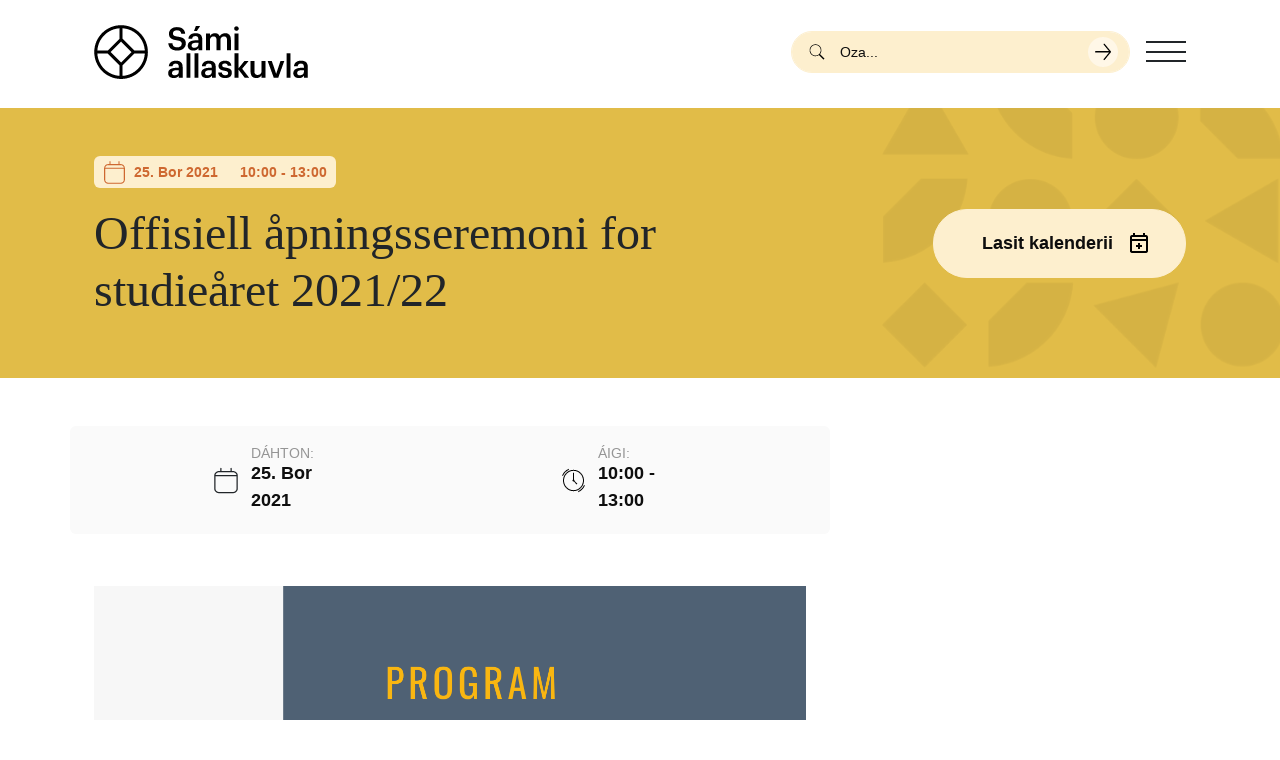

--- FILE ---
content_type: text/html; charset=UTF-8
request_url: https://samas.no/se/node/5197
body_size: 10009
content:

<!DOCTYPE html>
<html  lang="se" dir="ltr" prefix="og: https://ogp.me/ns#">
  <head>
          
        <meta charset="utf-8" />
<style id="gutenberg-palette">:root {   .has-yellow-color{ color:#E1BC48 }  .has-yellow-background-color{ background-color:#E1BC48 }  .has-yellow-border-color{ border-color:#E1BC48 }  .has-yellow-accent-color{ color:#FDEFCE }  .has-yellow-accent-background-color{ background-color:#FDEFCE }  .has-yellow-accent-border-color{ border-color:#FDEFCE }  .has-beige-color{ color:#D3DBD4 }  .has-beige-background-color{ background-color:#D3DBD4 }  .has-beige-border-color{ border-color:#D3DBD4 }  .has-beige-accent-color{ color:#C3CEC5 }  .has-beige-accent-background-color{ background-color:#C3CEC5 }  .has-beige-accent-border-color{ border-color:#C3CEC5 }  .has-silver-color{ color:#A9B7C0 }  .has-silver-background-color{ background-color:#A9B7C0 }  .has-silver-border-color{ border-color:#A9B7C0 }  .has-silver-accent-color{ color:#C1CBD1 }  .has-silver-accent-background-color{ background-color:#C1CBD1 }  .has-silver-accent-border-color{ border-color:#C1CBD1 }  .has-orange-color{ color:#E6BB9F }  .has-orange-background-color{ background-color:#E6BB9F }  .has-orange-border-color{ border-color:#E6BB9F }  .has-orange-accent-color{ color:#DDA17A }  .has-orange-accent-background-color{ background-color:#DDA17A }  .has-orange-accent-border-color{ border-color:#DDA17A }  .has-olive-color{ color:#C9CEBA }  .has-olive-background-color{ background-color:#C9CEBA }  .has-olive-border-color{ border-color:#C9CEBA }  .has-olive-accent-color{ color:#B5BCA0 }  .has-olive-accent-background-color{ background-color:#B5BCA0 }  .has-olive-accent-border-color{ border-color:#B5BCA0 }  .has-dark-color{ color:#000000 }  .has-dark-background-color{ background-color:#000000 }  .has-dark-border-color{ border-color:#000000 }  .has-light-color{ color:#ffffff }  .has-light-background-color{ background-color:#ffffff }  .has-light-border-color{ border-color:#ffffff } }</style>
<style id="gutenberg-font-sizes">:root {   .has-extra-small-font-size{ font-size:0.875rem }  .has-small-font-size{ font-size:1rem }  .has-normal-font-size{ font-size:1.125rem }  .has-medium-font-size{ font-size:1.5rem }  .has-large-font-size{ font-size:2rem }  .has-extra-large-font-size{ font-size:3rem }  .has-huge-font-size{ font-size:4rem } }</style>
<meta name="description" content="Velkommen til offisiell åpningsseremoni for studieåret 2021/22 ved Samisk Høgskole den 25.08.21. kl. 10:00 - 13:00. Den offisielle åpningsseremonien finner sted på &quot;Amfi&quot; utenfor Diehtosiida, så lenge været tillater dette. Det serveres lunsj til alle gjester. Arrangementet vil bli streamet. Link vil bli publisert under &quot;Hva skjer&quot; rett før arrangementet. Velkommen!" />
<meta name="keywords" content="Samas, Sami university" />
<link rel="canonical" href="https://samas.no/nb/node/5197" />
<meta name="generator" content="Drupal - ramsalt.com" />
<link rel="image_src" href=", https://samas.no/themes/custom/samas/src/assets/images/logo-social.jpg" />
<meta property="og:site_name" content="Sámi allaskuvla" />
<meta property="og:type" content="article" />
<meta property="og:url" content="https://samas.no/nb/node/5197" />
<meta property="og:title" content="Offisiell åpningsseremoni for studieåret 2021/22" />
<meta property="og:description" content="Velkommen til offisiell åpningsseremoni for studieåret 2021/22 ved Samisk Høgskole den 25.08.21. kl. 10:00 - 13:00. Den offisielle åpningsseremonien finner sted på &quot;Amfi&quot; utenfor Diehtosiida, så lenge været tillater dette. Det serveres lunsj til alle gjester. Arrangementet vil bli streamet. Link vil bli publisert under &quot;Hva skjer&quot; rett før arrangementet. Velkommen!" />
<meta property="og:image" content="https://samas.no/themes/custom/samas/src/assets/images/logo-social.jpg" />
<meta name="twitter:card" content="summary_large_image" />
<meta name="twitter:title" content="Offisiell åpningsseremoni for studieåret 2021/22" />
<meta name="twitter:description" content="Velkommen til offisiell åpningsseremoni for studieåret 2021/22 ved Samisk Høgskole den 25.08.21. kl. 10:00 - 13:00. Den offisielle åpningsseremonien finner sted på &quot;Amfi&quot; utenfor Diehtosiida, så lenge været tillater dette. Det serveres lunsj til alle gjester. Arrangementet vil bli streamet. Link vil bli publisert under &quot;Hva skjer&quot; rett før arrangementet. Velkommen!" />
<meta name="twitter:creator:id" content="Velkommen til offisiell åpningsseremoni for studieåret 2021/22 ved Samisk Høgskole den 25.08.21. kl. 10:00 - 13:00. Den offisielle åpningsseremonien finner sted på &quot;Amfi&quot; utenfor Diehtosiida, så lenge været tillater dette. Det serveres lunsj til alle gjester. Arrangementet vil bli streamet. Link vil bli publisert under &quot;Hva skjer&quot; rett før arrangementet. Velkommen!" />
<meta name="twitter:image" content="https://samas.no, https://samas.no/themes/custom/samas/src/assets/images/logo-social.jpg" />
<meta name="Generator" content="Drupal 10 (https://www.drupal.org)" />
<meta name="MobileOptimized" content="width" />
<meta name="HandheldFriendly" content="true" />
<meta name="viewport" content="width=device-width, initial-scale=1.0" />
<link rel="icon" href="/themes/custom/samas/favicon.ico" type="image/vnd.microsoft.icon" />
<link rel="alternate" hreflang="nb" href="https://samas.no/nb/node/5197" />

    <title>Offisiell åpningsseremoni for studieåret 2021/22 | Sámi allaskuvla</title>
    <link rel="stylesheet" media="all" href="/sites/default/files/css/css_q3mC8zx5Jxi6jRV2bEXy6a0uawik6Ysftx2KaCD6J5A.css?delta=0&amp;language=se&amp;theme=samas&amp;include=[base64]" />
<link rel="stylesheet" media="all" href="/sites/default/files/css/css_Y9DIhUjgWakrZDbNxrVjkPTl2NS2WbjsIWtlO2pP0DI.css?delta=1&amp;language=se&amp;theme=samas&amp;include=[base64]" />

    
        <link rel="apple-touch-icon" sizes="180x180" href="/themes/custom/samas/apple-touch-icon.png">
    <link rel="icon" type="image/png" sizes="32x32" href="/themes/custom/samas/favicon-32x32.png">
    <link rel="icon" type="image/png" sizes="16x16" href="/themes/custom/samas/favicon-16x16.png">
    <link rel="mask-icon" href="/themes/custom/samas/safari-pinned-tab.svg" color="#5bbad5">
    <meta name="msapplication-TileColor" content="#E1BC48">
    <meta name="theme-color" content="#E1BC48">
    </head>
  <body  class="node-5197 node-type--event path-node language--se" data-component-id="radix:html">
          
            <a href="#main-content" class="visually-hidden focusable">
      Skip to main content
    </a>

    
      <div class="dialog-off-canvas-main-canvas" data-off-canvas-main-canvas>
    
<div  data-component-id="radix:page" class="page min-vh-100 d-flex flex-column">
			




	
<nav  data-bs-theme="light" class="navbar position-fixed justify-content-between z-2 w-100">
	<div  class="container">
		                


<div  data-component-id="radix:block" class="block block-system block-system-branding-block block--samas-branding block--system-branding position-relative">

  
          

      <a href="/index.php/se" class="navbar-brand d-flex align-items-center" ><div class="navbar-brand__logo d-none d-md-flex"><img src="/themes/custom/samas/src/assets/images/logo.svg" width="221px"  alt="Sámi allaskuvla logo" class="me-2" /></div><div class="navbar-brand__logo d-md-none"><img id="block-samas-branding" data-component-id="radix:image" src="/themes/custom/samas/build/assets/images/logo--icon.svg" alt=" logo" title="" width="70" height="70" loading="eager"></div></a>  
</div>

  
      
		          <div class="language-switcher-search-wrapper d-flex align-items-center ms-auto">
              <div class="navbar__search d-none d-lg-block">
          

<form  class="views-exposed-form needs-validation form form--views-exposed-form-search-page-search" data-drupal-selector="views-exposed-form-search-page-search" action="/se/search" method="get" id="views-exposed-form-search-page-search" accept-charset="UTF-8" data-component-id="radix:form">
  
      


<div data-component-id="radix:form-element" class="js-form-item form-item form-type-textfield js-form-type-textfield form-item-keyword js-form-item-keyword form-no-label form-group">
  
  
    
    
    
<input placeholder="Oza..." data-drupal-selector="edit-keyword" type="text" id="edit-keyword" name="keyword" value="" size="30" maxlength="128" class="form-textfield form-control" data-component-id="radix:input">


    
    
  
  
  </div>
<div data-drupal-selector="edit-actions" class="form-actions js-form-wrapper form-wrapper" id="edit-actions">

<input class="btn js-form-submit form-submit btn-primary" data-drupal-selector="edit-submit-search" type="submit" id="edit-submit-search" value="Apply" data-component-id="radix:input">
</div>


    
</form>

        </div>
                    


<div  class="language-switcher-language-url block block-language block-language-blocklanguage-interface block--samas-languageswitcher" role="navigation" data-component-id="radix:block">

  
          

            <div class="block__content">
        
      </div>
      
</div>

  
      </div>
      
					<button class="navbar-toggler collapsed position-relative z-9 m-0 p-0" type="button" data-bs-toggle="collapse" data-bs-target=".navbar-collapse" aria-controls="navbar-collapse" aria-expanded="false" aria-label="Toggle navigation">
				<span class="visually-hidden">Toggle navigation</span>
				<span class="navbar-toggler__item"></span>
				<span class="navbar-toggler__item"></span>
				<span class="navbar-toggler__item"></span>
			</button>
		
		<div class="navbar-collapse collapse z-4 position-fixed top-0 start-0 end-0 bottom-0">
			<div class="container d-flex flex-column align-items-center h-100 text-center position-relative">
				                


<div  data-component-id="radix:block" class="block block-system block-system-menu-blockmain block--samas-main-menu block--system-menu">

  
          

            <div class="block__content">
        


  <ul  data-component-id="radix:nav" class="nav navbar-nav">
                                          <li class="nav-item">
                      <a href="/index.php/se/oahput" class="nav-link" data-drupal-link-system-path="node/6392">Oahput</a>
                  </li>
                                      <li class="nav-item">
                      <a href="/index.php/se/dutkan" class="nav-link" data-drupal-link-system-path="node/10008">Dutkan</a>
                  </li>
                                      <li class="nav-item">
                      <a href="/index.php/se/studeanttaide-0" class="nav-link" data-drupal-link-system-path="node/10001">Studeanttaide</a>
                  </li>
                                      <li class="nav-item">
                      <a href="/index.php/se/girjerajus" class="nav-link" data-drupal-link-system-path="node/10042">Girjerájus</a>
                  </li>
                                      <li class="nav-item">
                      <a href="/index.php/se/allaskuvla-birra" class="nav-link" data-drupal-link-system-path="node/10000">Allaskuvlla birra</a>
                  </li>
                                      <li class="nav-item">
                      <a href="/index.php/se/sami-lohkanguovddas" class="nav-link" data-drupal-link-system-path="node/10249">Sámi lohkanguovddáš</a>
                  </li>
            </ul>

      </div>
      
</div>

  
      
				<div class="navbar-extra d-flex justify-content-between align-items-center mt-auto w-100 position-absolute bottom-0">
					
<p  class="copyright mb-0 font-secondary d-flex d-none d-md-block">
  <em>© 2026 Sámi allaskuvla</em>.

  </p>				</div>
			</div>
		</div>
	</div>


            <div class="container">
        <div class="navbar__search navbar__search--mobile z-9 mt-6 w-100 d-lg-none">
          

<form  class="views-exposed-form needs-validation form form--views-exposed-form-search-page-search" data-drupal-selector="views-exposed-form-search-page-search" action="/se/search" method="get" id="views-exposed-form-search-page-search" accept-charset="UTF-8" data-component-id="radix:form">
  
      


<div data-component-id="radix:form-element" class="js-form-item form-item form-type-textfield js-form-type-textfield form-item-keyword js-form-item-keyword form-no-label form-group">
  
  
    
    
    
<input placeholder="Oza..." data-drupal-selector="edit-keyword" type="text" id="edit-keyword" name="keyword" value="" size="30" maxlength="128" class="form-textfield form-control" data-component-id="radix:input">


    
    
  
  
  </div>
<div data-drupal-selector="edit-actions" class="form-actions js-form-wrapper form-wrapper" id="edit-actions">

<input class="btn js-form-submit form-submit btn-primary" data-drupal-selector="edit-submit-search" type="submit" id="edit-submit-search" value="Apply" data-component-id="radix:input">
</div>


    
</form>

        </div>
      </div>
      </nav>
	
  		

  

<main class="main-wrapper py-5 flex-grow-1">
			<header class="page__header">
			<div  class="container">
									      <div data-drupal-messages-fallback class="hidden"></div>

  
							</div>
		</header>
	
	    <div class="page__content" id="main-content">
      <div  class="page-content--container">
                        


<div  data-component-id="radix:block" class="block block-system block-system-main-block block--samas-content block--system-main">

  
          

            <div class="block__content">
        
				
	




<article  lang="nb" data-component-id="radix:node" class="node event event--full node--full node--event--full view-mode--full">
      
  
        
      
  
        
  <div  class="node__content">
    		
<div class="layout--two-column">
					<div class="layout--two-column__start py-8 mb-8 bg-primary">
					<div class="container">
						<div class="row align-items-center">
							<div class="col-lg-8">
                              
                                									


  <span  class="badge d-inline-flex align-items-center rounded text-orange-600 bg-accent mb-3">
    											<svg width="23" height="23" viewbox="0 0 31 31" xmlns="http://www.w3.org/2000/svg">
	<path d="M9.44531 0.242188C9.04328 0.242188 8.71875 0.566719 8.71875 0.96875V4.11719H7.02344C3.9525 4.11719 1.45312 6.61656 1.45312 9.6875V25.1875C1.45312 28.2584 3.9525 30.7578 7.02344 30.7578H23.9766C27.0475 30.7578 29.5469 28.2584 29.5469 25.1875V9.6875C29.5469 6.61656 27.0475 4.11719 23.9766 4.11719H22.2812V0.96875C22.2812 0.566719 21.9567 0.242188 21.5547 0.242188C21.1527 0.242188 20.8281 0.566719 20.8281 0.96875V4.11719H10.1719V0.96875C10.1719 0.566719 9.84734 0.242188 9.44531 0.242188ZM28.0938 25.1875C28.0938 27.4568 26.2459 29.3047 23.9766 29.3047H7.02344C4.75414 29.3047 2.90625 27.4568 2.90625 25.1875V10.4141H28.0938V25.1875ZM23.9766 5.57031C25.9988 5.57031 27.682 7.03555 28.0259 8.96094H2.97406C3.31797 7.03555 5.00117 5.57031 7.02344 5.57031H23.9766Z" fill="currentColor"/>
</svg>
											<span class="ms-2">25. Bor 2021   10:00 - 13:00</span>
										  </span>
								
                
																	

  <h1  class="font-secondary fw-normal mt-1 mb-3">
                  
<span>Offisiell åpningsseremoni for studieåret 2021/22</span>

            </h1>
								
								                
                                							</div>

                                            <div class="col-lg-4 mt-6 mt-lg-0">
                  

<div  class="btn-group d-lg-grid justify-content-lg-end">
      



<button  type="button" data-bs-toggle="dropdown" aria-expanded="false" class="btn btn-warning btn-lg dropdown-toggle calendar-add rounded-5 fs-5 py-5 ps-8 pe-9">
      Lasit kalenderii
  </button>

      
  <ul  class="dropdown-menu w-75">
                            <li>
                          <a href="https://calendar.google.com/calendar/render?action=TEMPLATE&amp;dates=20210825T100000/20210825T130000&amp;ctz=Europe/Oslo&amp;text=Offisiell+%C3%A5pningsseremoni+for+studie%C3%A5ret+2021%2F22" class="dropdown-item fs-5 py-3 px-5">Google</a>
                      </li>
                  <li>
                          <a href="[data-uri]" class="dropdown-item fs-5 py-3 px-5">iCal</a>
                      </li>
                  <li>
                          <a href="https://calendar.yahoo.com/?v=60&amp;view=d&amp;type=20&amp;ST=20210825T080000Z&amp;ET=20210825T110000Z&amp;TITLE=Offisiell%20%C3%A5pningsseremoni%20for%20studie%C3%A5ret%202021%2F22" class="dropdown-item fs-5 py-3 px-5">Yahoo!</a>
                      </li>
                  <li>
                          <a href="https://outlook.live.com/calendar/action/compose?path=/calendar/action/compose&amp;rru=addevent&amp;startdt=2021-08-25T08:00:00Z&amp;enddt=2021-08-25T11:00:00Z&amp;subject=Offisiell%20%C3%A5pningsseremoni%20for%20studie%C3%A5ret%202021%2F22" class="dropdown-item fs-5 py-3 px-5">Outlook.com</a>
                      </li>
                  <li>
                          <a href="https://outlook.office.com/calendar/deeplink/compose?path=/calendar/action/compose&amp;rru=addevent&amp;startdt=2021-08-25T08:00:00Z&amp;enddt=2021-08-25T11:00:00Z&amp;subject=Offisiell%20%C3%A5pningsseremoni%20for%20studie%C3%A5ret%202021%2F22" class="dropdown-item fs-5 py-3 px-5">Office365</a>
                      </li>
                    </ul>
</div>
                </div>
              						</div>
					</div>
				</div>
			
	<div class="container">
		<div class="row">
			<div  class="col-lg-8">
				                          <div class="event-metadata row bg-gray-100 justify-content-around px-7 py-5 rounded mb-5">
                          <div class="event-metadata__item d-flex align-items-center col-sm-6 col-md-6 col-lg-3 gap-2 gap-md-0 py-3 py-lg-0">
                <svg width="31px" height="31px" viewbox="0 0 31 31" xmlns="http://www.w3.org/2000/svg">
	<path d="M9.44531 0.242188C9.04328 0.242188 8.71875 0.566719 8.71875 0.96875V4.11719H7.02344C3.9525 4.11719 1.45312 6.61656 1.45312 9.6875V25.1875C1.45312 28.2584 3.9525 30.7578 7.02344 30.7578H23.9766C27.0475 30.7578 29.5469 28.2584 29.5469 25.1875V9.6875C29.5469 6.61656 27.0475 4.11719 23.9766 4.11719H22.2812V0.96875C22.2812 0.566719 21.9567 0.242188 21.5547 0.242188C21.1527 0.242188 20.8281 0.566719 20.8281 0.96875V4.11719H10.1719V0.96875C10.1719 0.566719 9.84734 0.242188 9.44531 0.242188ZM28.0938 25.1875C28.0938 27.4568 26.2459 29.3047 23.9766 29.3047H7.02344C4.75414 29.3047 2.90625 27.4568 2.90625 25.1875V10.4141H28.0938V25.1875ZM23.9766 5.57031C25.9988 5.57031 27.682 7.03555 28.0259 8.96094H2.97406C3.31797 7.03555 5.00117 5.57031 7.02344 5.57031H23.9766Z" fill="currentColor"/>
</svg>

                <div class="d-flex flex-column ms-3">
                  <span class="event-metadata__item--label text-gray-800 text-uppercase lh-1 fs-7">Dáhton:</span>
                  <span class="event-metadata__item--value text-black fw-bold">25. Bor 2021</span>
                </div>
              </div>
            
                          <div class="event-metadata__item d-flex align-items-center col-sm-6 col-md-6 col-lg-3 gap-2 gap-md-0 py-3 py-lg-0">
                <svg width="31" height="31" viewBox="0 0 31 31" fill="none" xmlns="http://www.w3.org/2000/svg">
  <path d="M9.46312 1.28857C5.78782 2.8297 2.82922 5.78831 1.28809 9.46361L2.43121 9.94314C3.845 6.57152 6.57104 3.84549 9.94266 2.4317L9.46312 1.28857ZM15.4996 2.48014C8.31624 2.48014 2.47965 8.31673 2.47965 15.5001C2.47965 22.6835 8.31624 28.5201 15.4996 28.5201C22.6831 28.5201 28.5196 22.6835 28.5196 15.5001C28.5196 8.31673 22.6831 2.48014 15.4996 2.48014ZM15.4996 3.72014C22.0129 3.72014 27.2796 8.98688 27.2796 15.5001C27.2796 22.0134 22.0129 27.2801 15.4996 27.2801C8.98639 27.2801 3.71965 22.0134 3.71965 15.5001C3.71965 8.98688 8.98639 3.72014 15.4996 3.72014ZM14.8796 6.20014V14.4285C14.6915 14.5371 14.5351 14.6933 14.4263 14.8814C14.3175 15.0695 14.26 15.2828 14.2596 15.5001C14.2596 15.829 14.3903 16.1444 14.6228 16.3769C14.8554 16.6095 15.1708 16.7401 15.4996 16.7401C15.608 16.7401 15.7159 16.7258 15.8205 16.6978L19.4013 20.2785L20.278 19.4018L16.6961 15.8198C16.7244 15.7156 16.7391 15.6081 16.7396 15.5001C16.7395 15.2826 16.6821 15.069 16.5733 14.8807C16.4644 14.6924 16.308 14.536 16.1196 14.4272V6.20014H14.8796ZM28.5717 21.0499C27.0981 24.4334 24.4261 27.1557 21.0566 28.5686L21.5362 29.7117C25.2137 28.1696 28.1122 25.2085 29.7076 21.5451L28.5717 21.0499Z" fill="black"/>
</svg>

                <div class="d-flex flex-column ms-3">
                  <span class="event-metadata__item--label text-gray-800 text-uppercase lh-1 fs-7">Áigi:</span>
                  <span class="event-metadata__item--value text-black fw-bold">10:00 - 13:00</span>
                </div>
              </div>
            
            
                      </div>
        
									<div class="position-relative d-flex align-items-center justify-content-center mb-4">
						
					</div>
				
        

									<div class="mb-4">
						


            <div  data-component-id="radix:field" class="field field--name-body field--type-text-with-summary field--label-hidden field--item"><p><img alt="2.png" data-entity-type="media" data-entity-uuid="e591b7ee-83c7-4523-a633-c79fe7f49379" src="/sites/default/files/2_2.png" width="100%"></p><p>Velkommen til offisiell åpningsseremoni for studieåret 2021/22 ved Samisk Høgskole den 25.08.21. kl. 10:00 - 13:00.&nbsp;<br>Den offisielle åpningsseremonien finner sted på "Amfi" utenfor Diehtosiida, så lenge været tillater dette.&nbsp;</p><p>Det serveres lunsj til alle gjester.&nbsp;<br><br>Arrangementet vil bli streamet. Link vil bli publisert under <em>"Hva skjer"</em>&nbsp;rett før arrangementet.&nbsp;</p><p>Velkommen!</p></div>
      
					</div>
				
        
									<div class="my-2">
						

					</div>
				
        
						</div>

              <div class="sidebar col-lg-4 mt-6 mt-lg-0" role="complementary">
                          
                
        
        
                
        
                
                
        
        			        </div>
      		</div>
    
                          	</div>
</div>
	  </div>
</article>

      </div>
      
</div>





	<div  class="views-element-container block block-views block-views-blockevents-block-events-upcoming block--samas-views-block--events-block-events-upcoming py-8 mt-8" data-component-id="samas:block">
		<div  class="block__wrapper container">
		
									

									<div class="block__content">
					<div>












<div  data-component-id="samas:views-view" class="view view-events view-id-events view-display-id-block_events_upcoming js-view-dom-id-a1893c155fb58ea23ec346460a34a2e8ba263042b744fd52a582f8dab2093b1e">
			
				<div class="view__header d-flex align-items-center justify-content-between mb-6">
			

  <h2  class="block__title mb-0">
                  Lágideamit
            </h2>

							<div class="more-link"><a href="/se/events">Buot</a></div>

					</div>
			

							
							
							
									<div  class="view-content">
					  
      
    <div class="views-row">      
        
  



<article  data-component-id="radix:node" class="node node--promoted event event--teaser node--teaser node--event--teaser view-mode--teaser">
      
  
  
      
  
        
  <div  class="node__content">
      		<div class="card-date p-6 rounded-4 d-flex position-relative ">
			<div class="card-date__date d-flex align-items-center flex-shrink-0 text-orange-600 border-end border-1 border-gray-600 me-4 pe-4">
			<div class="d-flex flex-column ms-3">
									<span class="fw-bold text-uppercase">Bearjadat</span>
				
									<div class="d-flex align-items-baseline lh-1">
						<span class="fw-bold fs-1">12</span>
						<span class="fw-bold fs-4 ms-auto">Gea.</span>
					</div>
				
									<span class="text-center">12:00 - 14:00</span>
							</div>
		</div>
	
	
    
  <h3  class="card-date__title fs-3 mb-0">
                  <a  href="/se/dahpahusat/loahpahandoalut-ja-filosofiija-doaktara-nammadeapmi-2026" class="text-black stretched-link">
          
<span>Loahpahandoalut ja filosofiija doaktára nammadeapmi 2026</span>

        </a>
            </h3>
</div>
  	  </div>
</article>
</div>
      
    <div class="views-row">      
        
  



<article  data-component-id="radix:node" class="node event event--teaser node--teaser node--event--teaser view-mode--teaser">
      
  
  
      
  
        
  <div  class="node__content">
      		<div class="card-date p-6 rounded-4 d-flex position-relative ">
			<div class="card-date__date d-flex align-items-center flex-shrink-0 text-orange-600 border-end border-1 border-gray-600 me-4 pe-4">
			<div class="d-flex flex-column ms-3">
									<span class="fw-bold text-uppercase">Disdat</span>
				
									<div class="d-flex align-items-baseline lh-1">
						<span class="fw-bold fs-1">6</span>
						<span class="fw-bold fs-4 ms-auto">Gol.</span>
					</div>
				
									<span class="text-center">08:15 - 14:15</span>
							</div>
		</div>
	
	
    
  <h3  class="card-date__title fs-3 mb-0">
                  <a  href="/se/a/birget-girjas-mailmmis-odne-ja-ihttin" class="text-black stretched-link">
          
<span>Sámi ja eamiálbmot oahpahuskonferánsa 2026: Birget girjás máilmmis odne ja ihttin</span>

        </a>
            </h3>
</div>
  	  </div>
</article>
</div>
  
				</div>
					
							
							
		
							
								</div>
</div>

				</div>
						</div>

		</div>

  
              </div>
    </div>
  </main>
	
			

	<footer  class="page__footer d-flex flex-column mt-10 bg-primary text-black position-relative">
		<div class="container position-relative flex-grow-1 d-flex flex-column">

			<div class="row pt-10 pt-md-8 flex-column flex-md-row">
									      


<div  data-component-id="radix:block" class="block block-system block-system-branding-block block--samas-footer-sitebranding block--system-branding position-relative">

  
          

      <a href="/index.php/se" class="navbar-brand d-flex align-items-center" ><div class="navbar-brand__logo d-none d-md-flex"><img src="/themes/custom/samas/src/assets/images/logo.svg" width="221px"  alt="Sámi allaskuvla logo" class="me-2" /></div><div class="navbar-brand__logo d-md-none"><img id="block-samas-footer-sitebranding" data-component-id="radix:image" src="/themes/custom/samas/build/assets/images/logo--icon.svg" alt=" logo" title="" width="70" height="70" loading="eager"></div></a>  
</div>



<div  class="views-element-container block block-views block-views-blocksite-settings-contact-block-footer-contact block--samas-views-block--site-settings-contact-block-footer-contact" data-component-id="radix:block">

  
            

  <h2  class="block__title">
                  Váldde oktavuođa
            </h2>
        

            <div class="block__content">
        <div>












<div  data-component-id="samas:views-view" class="view view-site-settings-contact view-id-site_settings_contact view-display-id-block_footer_contact js-view-dom-id-d1f53b231edceb71c032df22af6d68e8bf5742402145a18f6ba3ec40d113db5b">
			
		      				

							
							
							
									<div  class="view-content">
					  
      
    <div class="views-row"><div class="site_setting_entity">
  


            <div  data-component-id="radix:field" class="field field--name-email-address field--type-email field--label-hidden field--item"><a href="mailto:postmottak@samas.no">postmottak@samas.no</a></div>
      


            <div  data-component-id="radix:field" class="field field--name-telephone field--type-telephone field--label-hidden field--item"><a href="tel:%2B4778448400">+47 78 44 84 00</a></div>
      


            <div  data-component-id="radix:field" class="field field--name-address field--type-text-long field--label-hidden field--item"><p><span style="white-space:pre-wrap;">Hánnoluohkká 45</span><br><span style="white-space:pre-wrap;">NO-9520 Guovdageaidnu</span><br><span style="white-space:pre-wrap;">Org.nr: 971 519 363</span></p></div>
      </div>
</div>
  
				</div>
					
							
							
							
							
								</div>
</div>

      </div>
      
</div>



<div  data-component-id="radix:block" class="block block-system block-system-menu-blockfooter block--samas-footer block--system-menu">

  
            

  <h2  class="block__title">
                  Liŋkkat
            </h2>
        

            <div class="block__content">
        


  <ul  data-component-id="radix:nav" class="nav">
                                          <li class="nav-item">
                      <a href="/index.php/se/allaskuvla-birra" class="nav-link" data-drupal-link-system-path="node/10000">Min birra</a>
                  </li>
                                      <li class="nav-item">
                      <a href="/index.php/se/basic-page/valdde-oktavuoda" class="nav-link" data-drupal-link-system-path="node/4754">Váldde oktavuođa</a>
                  </li>
                                      <li class="nav-item">
                      <a href="https://samas.no/se/basic-page/diedit" class="nav-link">Dieđit!</a>
                  </li>
                                      <li class="nav-item">
                      <a href="https://samas.no/se/basic-page/latnjakarta" class="nav-link">Latnjakárta</a>
                  </li>
                                      <li class="nav-item">
                      <a href="https://policies.samsvar.as/public/nb/bb7023c0-9bb7-4e74-b08b-d64a22b46c6d" class="nav-link">Privacy Policy</a>
                  </li>
            </ul>

      </div>
      
</div>

  
							</div>

			
<p  class="copyright mb-0 font-secondary d-flex mt-8 mt-md-auto py-2">
  <em>© 2026 Sámi allaskuvla</em>.

      <span class="ramsalt d-flex">
      &nbsp;neahttačoavddus&nbsp;
      <a href="https://ramsalt.com" class="lh-1 d-flex flex-column justify-content-center ramsalt__logo" target="_blank" rel="noopener" aria-label="Developed by Ramsalt Lab">
        <svg height="13" viewbox="0 0 152 32" width="70" xmlns="http://www.w3.org/2000/svg">
          <g fill="#FDEFCE">
            <path
              d="m51.344 10.128h6.068v3.032c1.397-1.794 3.23-3.432 6.304-3.432 2.795 0 4.91 1.235 6.028 3.393 1.875-2.197 4.111-3.393 7.023-3.393 4.51 0 7.223 2.714 7.223 7.865v13.928h-6.066v-11.933c0-2.875-1.274-4.351-3.549-4.351-2.274 0-3.672 1.476-3.672 4.351v11.934h-6.067v-11.934c0-2.875-1.277-4.351-3.552-4.351s-3.672 1.476-3.672 4.351v11.934h-6.068z">
            </path>
            <path
              d="m86.195 28.688 2.594-3.99c2.316 1.674 4.746 2.555 6.742 2.555 1.758 0 2.555-.641 2.555-1.6v-.078c0-1.318-2.074-1.758-4.426-2.476-2.996-.878-6.389-2.275-6.389-6.425v-.082c0-4.348 3.512-6.786 7.824-6.786 2.711 0 5.668.92 7.982 2.477l-2.314 4.192c-2.119-1.238-4.232-1.996-5.791-1.996-1.477 0-2.232.637-2.232 1.476v.078c0 1.199 2.037 1.758 4.352 2.555 2.99 1 6.463 2.438 6.463 6.347v.081c0 4.748-3.551 6.902-8.18 6.902-2.996 0-6.346-.994-9.18-3.23z">
            </path>
            <path
              d="m41.977 10.128v1.635c-1.012-1.019-3.211-1.875-5.066-1.875-6.626 0-11.537 4.911-11.537 11.056 0 6.146 4.91 11.056 11.537 11.056 1.855 0 4.054-.857 5.066-1.876v1.397h6.067v-10.578-10.815zm-4.989 16.643c-3.325 0-5.588-2.708-5.626-5.827.039-3.118 2.302-5.826 5.626-5.826 3.471 0 5.551 2.674 5.551 5.826s-2.08 5.827-5.551 5.827z">
            </path>
            <path
              d="m121.809 10.128v1.635c-1.01-1.019-3.211-1.875-5.064-1.875-6.627 0-11.537 4.911-11.537 11.056 0 6.146 4.91 11.057 11.537 11.057 1.854 0 4.055-.857 5.064-1.876v1.397h6.068v-10.579-10.815zm-4.989 16.643c-3.324 0-5.588-2.708-5.627-5.827.039-3.118 2.303-5.826 5.627-5.826 3.473 0 5.551 2.674 5.551 5.826s-2.078 5.827-5.551 5.827z">
            </path>
            <path
              d="m17.285 20.787.312-.115c4.096-1.519 6.352-4.78 6.352-9.187v-.085c0-2.772-.877-5.114-2.535-6.772-1.969-1.969-4.97-3.01-8.68-3.01h-12.734v29.903h6.171v-9.737h4.745l6.518 9.737h7.195zm-4.986-4.391h-3.312l-2.816 4.21v-13.465h6c3.507 0 5.519 1.679 5.519 4.606v.084c-.001 2.815-2.066 4.565-5.391 4.565z">
            </path>
            <path d="m131.211 3.26v28.261h6.064v-31.521z"></path>
            <path d="m148.971 7.744v-7.744l-6.065 3.26v4.484h-2.789v5.19h2.789v18.587h6.065v-18.587h2.789v-5.19z">
            </path>
          </g>
        </svg>
      </a>
    </span>
  </p>		</div>
	</footer>
	</div>

  </div>

    

    <script type="application/json" data-drupal-selector="drupal-settings-json">{"path":{"baseUrl":"\/","pathPrefix":"se\/","currentPath":"node\/5197","currentPathIsAdmin":false,"isFront":false,"currentLanguage":"se","themeUrl":"themes\/custom\/samas"},"pluralDelimiter":"\u0003","suppressDeprecationErrors":true,"ckeditorAccordion":{"accordionStyle":{"collapseAll":1,"keepRowsOpen":0,"animateAccordionOpenAndClose":1,"openTabsWithHash":1,"allowHtmlInTitles":0}},"ajaxTrustedUrl":{"\/se\/search":true},"user":{"uid":0,"permissionsHash":"45cf28e1fe309f19a267cdd6db4e78ebb4c33530045d66adc6aee50f05e619c5"}}</script>
<script src="/sites/default/files/js/js_vY4KXV6VtHBZclBg5SMlGtj_jD3YhEVJ4B9G445e65Y.js?scope=footer&amp;delta=0&amp;language=se&amp;theme=samas&amp;include=eJx1iUkKgDAMAD_U5UkSkwhFm0gSKv5e6cGbl2GYwZ2phdoCiGrUVOpnZTOVYKH0Bq6o_VRhCS8OHTxngbGC_d3R-PLJNEv1uA9-ANYhK9U"></script>
<script src="/modules/contrib/ckeditor_accordion/js/accordion.frontend.min.js?t8yeeh"></script>
<script src="/sites/default/files/js/js_1tpo21k96Dc3eIKD_EvPrkTiHnxcIlTP41LDptUFym8.js?scope=footer&amp;delta=2&amp;language=se&amp;theme=samas&amp;include=eJx1iUkKgDAMAD_U5UkSkwhFm0gSKv5e6cGbl2GYwZ2phdoCiGrUVOpnZTOVYKH0Bq6o_VRhCS8OHTxngbGC_d3R-PLJNEv1uA9-ANYhK9U"></script>

          
      </body>
</html>


--- FILE ---
content_type: text/css
request_url: https://samas.no/sites/default/files/css/css_Y9DIhUjgWakrZDbNxrVjkPTl2NS2WbjsIWtlO2pP0DI.css?delta=1&language=se&theme=samas&include=eJyNkltuxDAIRTcU4iVFxGYyVrCJbJJpdl_kPn6mSP1B1r1HmFfcKWWVtmCM0lKWGn5f86NJVappMoFClHJIpap9bpjyB8BDWgFiKia-MR0LdgBMSSUiWxpsHrSyxN0zI7YECZVcQI675e3p1sB4y6kA-hKD-SzVIyteq1_mlwtrwz9m8sNIIgC6TLMBncz_ApWwk__vQIv0aPp3Nx574Ea2GFE_3UCsl7yh2po9THHzrCvTq484DSV0vZmmLjEjL8VOChfOdTfjTZr1aQcz9bsrlbBa39NIF0aci6ST6RN0PPx7
body_size: 68148
content:
/* @license GPL-2.0-or-later https://www.drupal.org/licensing/faq */
.form-item label.form-required::after{margin-inline:0.15em;content:"*";color:var(--bs-form-invalid-color);}
.calendar-add{background-image:url("/themes/custom/samas/build/assets/icons/icon--calendar-add.svg");background-position:85% center;background-repeat:no-repeat;background-color:transparent;background-size:24px;}.calendar-add.dropdown-toggle:after{content:unset;}
.node-type--event .block-views-blockevents-block-events-upcoming{background-color:#fdefce;margin-bottom:-114px;}.block-views-blockevents-block-events-upcoming .block__title{font-family:"Times New Roman",system-ui,-apple-system,"Segoe UI",roboto,"Helvetica Neue","Noto Sans","Liberation Sans",arial,sans-serif,"Apple Color Emoji","Segoe UI Emoji","Segoe UI Symbol","Noto Color Emoji";font-weight:400;}.block-views-blocksearch-studies-block-search-block{padding-top:3.3125rem;}.samas-library-search-form{background-image:url("/themes/custom/samas/build/assets/images/pattern.svg");background-position:101% top;background-repeat:no-repeat;background-size:55%;padding:8rem 3rem;}.samas-library-search-form .block__wrapper{max-width:670px;margin:0 auto;}.samas-library-search-form input[type=text]{width:100%;padding:0.6875rem 3rem;border:2px solid #fdefce;border-radius:70px;}.samas-library-search-form input[type=text] ::-webkit-input-placeholder{font-size:1rem;}.samas-library-search-form input[type=text] ::-moz-placeholder{font-size:1rem;}.samas-library-search-form input[type=text] ::-ms-input-placeholder{font-size:1rem;}.samas-library-search-form input[type=text] ::placeholder{font-size:1rem;}.samas-library-search-form form{position:relative;}.samas-library-search-form label{display:none !important;}.samas-library-search-form .form-actions{position:absolute;bottom:1px;right:0;}.samas-library-search-form .form-actions input{font-size:1.125rem;}
.card-date{background-color:#f8f8f8;transition:all 0.2s ease-in-out;min-height:150px;border-radius:1rem;box-shadow:0 2px 4px rgba(0,0,0,0.1);}.card-date:hover{background-color:#f3f4f6;-webkit-transform:translateY(-2px);transform:translateY(-2px);box-shadow:0 4px 8px rgba(0,0,0,0.15);}
.copyright .ramsalt__logo{margin-left:-3px;}.copyright .ramsalt__logo svg,.copyright .ramsalt__logo g,.copyright .ramsalt__logo circle,.copyright .ramsalt__logo ellipse,.copyright .ramsalt__logo line,.copyright .ramsalt__logo path,.copyright .ramsalt__logo polygon,.copyright .ramsalt__logo polyline,.copyright .ramsalt__logo rect,.copyright .ramsalt__logo text{transition:all 0.2s ease-in-out;}.copyright .ramsalt__logo:hover svg g{fill:#fff;}
.layout--two-column__start{background-image:url("/themes/custom/samas/build/assets/images/pattern.svg");background-position:right;background-repeat:no-repeat;background-size:contain;}.sidebar__block{margin-bottom:3rem;}.sidebar__block:last-child{margin-bottom:0;}.sidebar__block-heading{font-size:1.125rem;margin-bottom:1rem;align-items:center;display:flex;}.sidebar__block-heading:before{content:"";background-color:#fdefce;display:inline-block;height:30px;width:10px;margin-right:0.5rem;}.sidebar__block--list .field > a{display:block;color:black;padding:0.5rem;background-image:url("/themes/custom/samas/build/assets/icons/icon--arrow-right.svg");background-position:right center;background-repeat:no-repeat;background-color:transparent;background-size:16px;}.sidebar__block--list .field > a:hover{color:#e1bc48;}.sidebar__block--list .field--type-entity-reference:not(.profile--view-mode--byline,.field--name-participants,.document) .field__item > a,.sidebar__block--list .field--type-link .field__item > a{display:block;color:black;padding:0.5rem;background-image:url("/themes/custom/samas/build/assets/icons/icon--arrow-right.svg");background-position:right center;background-repeat:no-repeat;background-color:transparent;background-size:16px;}.sidebar__block--list .field--type-entity-reference:not(.profile--view-mode--byline,.field--name-participants,.document) .field__item > a:hover,.sidebar__block--list .field--type-link .field__item > a:hover{color:#e1bc48;}.sidebar__block--list .field--type-entity-reference:not(.profile--view-mode--byline,.field--name-participants,.document) .field__item:not(:last-child) a,.sidebar__block--list .field--type-link .field__item:not(:last-child) a{border-bottom:1px solid #e7e9ec;}.sidebar__block--list .field--item{display:block;color:black;padding:0.5rem;}.sidebar__block--list .field--item:not(:last-child){border-bottom:1px solid #e7e9ec;}.sidebar__block .field--name-documents .field__item{margin-bottom:0.5rem;}
nav.navbar{background-color:#fff;}nav.navbar .navbar-toggler{-webkit-tap-highlight-color:transparent;transition:all 0.3s cubic-bezier(0.25,0.75,0.75,1);width:40px;height:40px;border:0;}nav.navbar .navbar-toggler:focus{box-shadow:none;}nav.navbar .navbar-toggler__item{width:100%;background-color:#212529;display:block;height:2px;position:relative;transition:all 0.3s cubic-bezier(0.25,0.75,0.75,1);-webkit-backface-visibility:hidden;backface-visibility:hidden;margin-left:auto;margin-right:auto;}nav.navbar .navbar-toggler__item:not(:last-child){margin-bottom:7.5px;}nav.navbar .navbar-toggler:not(.collapsed){background-color:#fdefce;}nav.navbar .navbar-toggler:not(.collapsed) .navbar-toggler__item:nth-of-type(2){-webkit-transform:rotate(45deg);transform:rotate(45deg);top:10px;width:75%;}nav.navbar .navbar-toggler:not(.collapsed) .navbar-toggler__item:nth-of-type(3){opacity:0;}nav.navbar .navbar-toggler:not(.collapsed) .navbar-toggler__item:nth-of-type(4){-webkit-transform:rotate(-45deg);transform:rotate(-45deg);top:-9px;width:75%;}nav.navbar .block--system-branding{max-width:230px;}@media (max-width:767.98px){nav.navbar .block--system-branding{max-width:53%;}}nav.navbar .block--system-branding img{width:100%;}nav.navbar ul.navbar-nav .nav-item{margin-bottom:1rem;}nav.navbar ul.navbar-nav .nav-item .nav-link{font-size:calc(1.375rem + 1.5vw);font-weight:700;}@media (min-width:1200px){nav.navbar ul.navbar-nav .nav-item .nav-link{font-size:2.5rem;}}nav.navbar ul.navbar-nav .nav-item .nav-link.is-active{text-decoration:underline;}nav.navbar ul.navbar-nav .nav-item .nav-link:hover{text-decoration:underline;}nav.navbar ul.navbar-nav .nav-item .nav-link:focus{outline:2px solid #fdefce;}nav.navbar .navbar-extra{opacity:0;}nav.navbar .navbar-collapse{height:calc(100vh - var(--drupal-displace-offset-top,0px));overflow:scroll;background-color:rgba(225,188,72,0);}nav.navbar .navbar-collapse .block-system-menu-blockmain{flex:1;display:flex;align-items:center;}@media (min-width:992px){body.toolbar-horizontal nav.navbar .navbar-collapse{padding-top:113px;}}@media (min-width:992px){body.toolbar-vertical nav.navbar .navbar-collapse{padding-top:180px;}}nav.navbar .navbar-collapse ul.navbar-nav:not(.contextual-links) > li.nav-item > a{opacity:0;}nav.navbar .navbar-collapse.show{-webkit-animation:menuOpen 0.25s linear forwards;animation:menuOpen 0.25s linear forwards;background-image:url("/themes/custom/samas/build/assets/images/building-schema.svg");background-position:center bottom;background-repeat:no-repeat;background-size:80%;}nav.navbar .navbar-collapse.show .navbar-nav:not(.contextual-links) > li.nav-item > a{opacity:0;-webkit-animation:fadeInBottom 0.45s cubic-bezier(0.24,0.7,1,0.99) forwards;animation:fadeInBottom 0.45s cubic-bezier(0.24,0.7,1,0.99) forwards;transition:color 0.25s ease-in-out;text-decoration:none;display:inline-block;}nav.navbar .navbar-collapse.show .navbar-nav:not(.contextual-links) > li.nav-item > a:before{content:"";position:absolute;display:block;width:100%;height:5px;bottom:0;left:0;background-color:#ead07f;-webkit-transform:scaleX(0);transform:scaleX(0);transition:-webkit-transform 0.25s ease;transition:transform 0.25s ease;transition:transform 0.25s ease,-webkit-transform 0.25s ease;}nav.navbar .navbar-collapse.show .navbar-nav:not(.contextual-links) > li.nav-item > a:hover:before{-webkit-transform:scaleX(1);transform:scaleX(1);}nav.navbar .navbar-collapse.show .navbar-nav:not(.contextual-links) > li.nav-item:nth-child(1) a{-webkit-animation-delay:0.1s;animation-delay:0.1s;}nav.navbar .navbar-collapse.show .navbar-nav:not(.contextual-links) > li.nav-item:nth-child(2) a{-webkit-animation-delay:0.2s;animation-delay:0.2s;}nav.navbar .navbar-collapse.show .navbar-nav:not(.contextual-links) > li.nav-item:nth-child(3) a{-webkit-animation-delay:0.3s;animation-delay:0.3s;}nav.navbar .navbar-collapse.show .navbar-nav:not(.contextual-links) > li.nav-item:nth-child(4) a{-webkit-animation-delay:0.4s;animation-delay:0.4s;}nav.navbar .navbar-collapse.show .navbar-nav:not(.contextual-links) > li.nav-item:nth-child(5) a{-webkit-animation-delay:0.5s;animation-delay:0.5s;}nav.navbar .navbar-collapse.show .navbar-nav:not(.contextual-links) > li.nav-item:nth-child(6) a{-webkit-animation-delay:0.6s;animation-delay:0.6s;}nav.navbar .navbar-collapse.show .navbar-nav:not(.contextual-links) > li.nav-item:nth-child(7) a{-webkit-animation-delay:0.7s;animation-delay:0.7s;}nav.navbar .navbar-collapse.show .navbar-nav:not(.contextual-links) > li.nav-item:nth-child(8) a{-webkit-animation-delay:0.8s;animation-delay:0.8s;}nav.navbar .navbar-collapse.show .navbar-nav:not(.contextual-links) > li.nav-item:nth-child(9) a{-webkit-animation-delay:0.9s;animation-delay:0.9s;}nav.navbar .navbar-collapse.show .navbar-nav:not(.contextual-links) > li.nav-item:nth-child(10) a{-webkit-animation-delay:1s;animation-delay:1s;}nav.navbar .navbar-collapse.show .navbar-extra{opacity:0;-webkit-animation:fadeInBottom 0.45s cubic-bezier(0.24,0.7,1,0.99) forwards;animation:fadeInBottom 0.45s cubic-bezier(0.24,0.7,1,0.99) forwards;transition:color 0.25s ease-in-out;}nav.navbar.headroom{will-change:transform;transition:all 200ms linear;top:0;}body.gin--classic-toolbar.toolbar-horizontal nav.navbar.headroom{top:var(--drupal-displace-offset-top);}@media (min-width:992px){body.gin--horizontal-toolbar nav.navbar.headroom{top:113px;}}nav.navbar.headroom--pinned{-webkit-transform:translateY(0%);transform:translateY(0%);}nav.navbar.headroom--pinned.headroom--not-top{box-shadow:0 2px 6px 0 hsla(0,0%,76%,0.25);}@media (min-width:992px){.toolbar-horizontal nav.navbar.headroom--pinned.headroom--not-top{-webkit-transform:translateY(0);transform:translateY(0);}}nav.navbar.headroom--unpinned{-webkit-transform:translateY(-100%);transform:translateY(-100%);}@media (min-width:992px){.toolbar-horizontal nav.navbar.headroom--unpinned{-webkit-transform:translateY(-200%);transform:translateY(-200%);}}nav.navbar.headroom--top .navbar-toggler{border:0;}nav.navbar.headroom--not-top.headroom--pinned{background-color:#fff;}nav.navbar .language-switcher-search-wrapper{z-index:9;}@media (min-width:992px){nav.navbar .navbar__search{margin-right:1rem;max-width:400px;}}nav.navbar .navbar__search form.form--views-exposed-form-search-page-search{position:relative;display:flex;align-items:center;width:100%;}nav.navbar .navbar__search form.form--views-exposed-form-search-page-search .form-type-textfield{width:100%;}nav.navbar .navbar__search form.form--views-exposed-form-search-page-search .form-type-textfield input{background-image:url("/themes/custom/samas/build/assets/icons/icon--magnifier.svg");background-position:5% center;background-repeat:no-repeat;background-color:transparent;background-size:18px;background-color:#fdefce;padding:0.5rem 0.5rem 0.5rem 3rem;color:#0e0e0e;font-size:1rem;border-color:#fdefce;font-weight:normal;border-radius:50px;}nav.navbar .navbar__search form.form--views-exposed-form-search-page-search .form-type-textfield input.placeholder{color:#0e0e0e;font-weight:normal;font-size:14px;}nav.navbar .navbar__search form.form--views-exposed-form-search-page-search .form-type-textfield input:-moz-placeholder{color:#0e0e0e;font-weight:normal;font-size:14px;}nav.navbar .navbar__search form.form--views-exposed-form-search-page-search .form-type-textfield input::-moz-placeholder{color:#0e0e0e;font-weight:normal;font-size:14px;}nav.navbar .navbar__search form.form--views-exposed-form-search-page-search .form-type-textfield input:-ms-input-placeholder{color:#0e0e0e;font-weight:normal;font-size:14px;}nav.navbar .navbar__search form.form--views-exposed-form-search-page-search .form-type-textfield input::-webkit-input-placeholder{color:#0e0e0e;font-weight:normal;font-size:14px;}nav.navbar .navbar__search form.form--views-exposed-form-search-page-search .form-actions{position:absolute;right:12px;}nav.navbar .navbar__search form.form--views-exposed-form-search-page-search .form-actions input{padding:0;font-size:0;width:30px;height:30px;background-image:url("/themes/custom/samas/build/assets/icons/icon--arrow-right.svg");background-position:center;background-repeat:no-repeat;background-color:#fff7e7;background-size:16px;border:0;transition:all 0.2s ease-in-out;}nav.navbar .navbar__search form.form--views-exposed-form-search-page-search .form-actions input:hover{background-color:#fff;}nav.navbar .navbar__search form.form--views-exposed-form-search-page-search .contextual{top:-23px !important;}nav.navbar .navbar__search--mobile{display:none;opacity:0;}.navbar--open nav.navbar .navbar__search--mobile{display:block;-webkit-animation:fadeInBottomAndShow 0.45s cubic-bezier(0.24,0.7,1,0.99) forwards;animation:fadeInBottomAndShow 0.45s cubic-bezier(0.24,0.7,1,0.99) forwards;-webkit-animation-delay:0.75s;animation-delay:0.75s;}body.navbar--open{height:100vh;overflow:hidden;}body.navbar--open .navbar .block--system-branding{z-index:9;}@-webkit-keyframes menuOpen{0%{background-color:rgba(225,188,72,0);}50%{background-color:rgba(225,188,72,0.5);}100%{background-color:#e1bc48;}}@keyframes menuOpen{0%{background-color:rgba(225,188,72,0);}50%{background-color:rgba(225,188,72,0.5);}100%{background-color:#e1bc48;}}@-webkit-keyframes menuClose{0%{background-color:#e1bc48;}30%{background-color:rgba(225,188,72,0.6);}100%{background-color:rgba(225,188,72,0);visibility:hidden;}}@keyframes menuClose{0%{background-color:#e1bc48;}30%{background-color:rgba(225,188,72,0.6);}100%{background-color:rgba(225,188,72,0);visibility:hidden;}}@-webkit-keyframes fadeInBottom{0%{-webkit-transform:translateY(100%);transform:translateY(100%);opacity:0;}100%{-webkit-transform:translateX(0);transform:translateX(0);opacity:1;}}@keyframes fadeInBottom{0%{-webkit-transform:translateY(100%);transform:translateY(100%);opacity:0;}100%{-webkit-transform:translateX(0);transform:translateX(0);opacity:1;}}@-webkit-keyframes fadeInBottomAndShow{0%{-webkit-transform:translateY(50%);transform:translateY(50%);opacity:0;}100%{-webkit-transform:translateX(0);transform:translateX(0);opacity:1;}}@keyframes fadeInBottomAndShow{0%{-webkit-transform:translateY(50%);transform:translateY(50%);opacity:0;}100%{-webkit-transform:translateX(0);transform:translateX(0);opacity:1;}}




.page__footer{background-image:url("/themes/custom/samas/build/assets/images/building-schema.svg");background-position:center bottom;background-repeat:no-repeat;background-size:80%;}@media (min-width:768px){.page__footer{min-height:800px;}}.page__footer .btn-canvas{background-color:#fdefce;}.page__footer .btn-canvas:hover{background-color:#ead07f;}.page__footer .block-system-branding-block{flex-shrink:0;width:100%;max-width:100%;padding-right:calc(var(--bs-gutter-x) * 0.5);padding-left:calc(var(--bs-gutter-x) * 0.5);margin-top:var(--bs-gutter-y);}.page__footer .block-system-branding-block .navbar-brand{display:block;margin-bottom:4rem;}.page__footer .block-system-branding-block .navbar-brand__text{margin-top:0.5rem;}.page__footer .block-views-blocksite-settings-contact-block-footer-contact{flex-shrink:0;width:100%;max-width:100%;padding-right:calc(var(--bs-gutter-x) * 0.5);padding-left:calc(var(--bs-gutter-x) * 0.5);margin-top:var(--bs-gutter-y);}@media (min-width:768px){.page__footer .block-views-blocksite-settings-contact-block-footer-contact{flex:0 0 auto;width:33.33333333%;}}.page__footer .block__title{font-size:calc(1.275rem + 0.3vw);margin-bottom:1.25rem;}@media (min-width:1200px){.page__footer .block__title{font-size:1.5rem;}}.page__footer .block--samas-footer{flex-shrink:0;width:100%;max-width:100%;padding-right:calc(var(--bs-gutter-x) * 0.5);padding-left:calc(var(--bs-gutter-x) * 0.5);margin-top:var(--bs-gutter-y);}@media (min-width:768px){.page__footer .block--samas-footer{flex:0 0 auto;width:66.66666667%;}}.page__footer .block--system-menu .block__content .nav{display:flex;flex-direction:column;}.page__footer .block--system-menu .block__content .nav-link:before{content:"";width:12px;height:12px;margin-right:0.75rem;display:inline-block;background-repeat:no-repeat;position:relative;background-image:url("/themes/custom/samas/build/assets/icons/icon--arrow-right.svg");background-position:center;background-repeat:no-repeat;background-color:transparent;background-size:100%;}.page__footer .block a{color:black;}.page__footer .block a:hover{text-decoration:underline;}.page__footer .block .site_setting_entity > .field{margin-bottom:0.75rem;display:flex;align-items:flex-start;}.page__footer .block .site_setting_entity > .field:before{content:"";width:18px;height:22px;margin-right:0.75rem;display:inline-block;background-repeat:no-repeat;background-size:100%;position:relative;}.page__footer .block .site_setting_entity > .field--name-email-address:before{background-image:url("/themes/custom/samas/build/assets/icons/icon--email.svg");background-position:center;background-repeat:no-repeat;background-color:transparent;background-size:16px;top:4px;}.page__footer .block .site_setting_entity > .field--name-telephone:before{background-image:url("/themes/custom/samas/build/assets/icons/icon--phone.svg");background-position:center;background-repeat:no-repeat;background-color:transparent;background-size:16px;top:2px;}.page__footer .block .site_setting_entity > .field--name-address:before{background-image:url("/themes/custom/samas/build/assets/icons/icon--pin.svg");background-position:center;background-repeat:no-repeat;background-color:transparent;background-size:16px;top:4px;}

.tag{background-image:url("/themes/custom/samas/build/assets/icons/icon--tag.svg");background-position:8% center;background-repeat:no-repeat;background-color:transparent;background-size:16px;background-color:#fdefce;transition:all 0.2s ease-in-out;}.tag:hover{background-color:#efdda3;}
.views-element-container .block__title{margin-bottom:1.5rem;}.view__header .more-link{display:inline-block;}.view__header .more-link a{position:relative;color:#0e0e0e;font-weight:700;display:block;padding:0.5rem 2.5rem 0.5rem 1rem;transition:all 0.2s ease-in-out;background-image:url("/themes/custom/samas/build/assets/icons/icon--arrow-right2.svg");background-position:90% center;background-repeat:no-repeat;background-color:transparent;background-size:16px;}.view__header .more-link a:after{content:"";background-color:rgba(253,239,206,0.5);border-radius:20px;width:0;opacity:0;height:100%;display:block;position:absolute;top:0;left:0;z-index:-1;transition:all 0.2s ease-in-out;}.view__header .more-link a:hover:after{width:100%;opacity:1;}.view-display-id-block_events_upcoming .view-content,.view-events .view-content{display:flex;gap:2rem;flex-wrap:wrap;}.view-display-id-block_events_upcoming .view-content .views-row,.view-events .view-content .views-row{width:100%;}@media (min-width:768px){.view-display-id-block_events_upcoming .view-content .views-row,.view-events .view-content .views-row{flex:1 1 calc(50% - 1rem);max-width:calc(50% - 1rem);min-width:300px;}}@media (max-width:767.98px){.view-display-id-block_events_upcoming .view-content .views-row,.view-events .view-content .views-row{margin-bottom:1.5rem;}}.view-display-id-block_articles_latest .more-link{margin-top:1rem;margin-left:auto;display:table;}.view-display-id-block_articles_latest .more-link a{position:relative;color:#0e0e0e;font-weight:700;display:block;padding:0.5rem 2.5rem 0.5rem 1rem;transition:all 0.2s ease-in-out;background-image:url("/themes/custom/samas/build/assets/icons/icon--arrow-right2.svg");background-position:90% center;background-repeat:no-repeat;background-color:transparent;background-size:16px;}.view-display-id-block_articles_latest .more-link a:after{content:"";background-color:rgba(253,239,206,0.5);border-radius:20px;width:0;opacity:0;height:100%;display:block;position:absolute;top:0;left:0;z-index:-1;transition:all 0.2s ease-in-out;}.view-display-id-block_articles_latest .more-link a:hover:after{width:100%;opacity:1;}.view-taxonomy-term .view-content .views-row,.view-display-id-page_articles .view-content .views-row{margin-bottom:1rem;}.view-search .view-content .views-row,.view-search-employees .view-content .views-row{border-bottom:1px solid #f3f4f6;padding:1rem;transition:all 0.2s ease-in-out;}.view-search .view-content .views-row:hover,.view-search-employees .view-content .views-row:hover{background-color:#fafafa;border-color:#fafafa;}.view-search-studies .view-filters .views-exposed-form .form-item-search-api-fulltext{padding-bottom:1rem;}.view-search-studies .view-filters .views-exposed-form .form-item-search-api-fulltext input{background-image:url("/themes/custom/samas/build/assets/icons/icon--magnifier.svg");background-position:5% center;background-repeat:no-repeat;background-color:transparent;background-size:18px;background-color:#fdefce;padding:0.5rem 0.5rem 0.5rem 3rem;color:#0e0e0e;font-size:1rem;border-color:#fdefce;font-weight:normal;border-radius:50px;}.view-search-studies .view-filters .views-exposed-form .form-item-search-api-fulltext input.placeholder{color:#0e0e0e;font-weight:normal;font-size:14px;}.view-search-studies .view-filters .views-exposed-form .form-item-search-api-fulltext input:-moz-placeholder{color:#0e0e0e;font-weight:normal;font-size:14px;}.view-search-studies .view-filters .views-exposed-form .form-item-search-api-fulltext input::-moz-placeholder{color:#0e0e0e;font-weight:normal;font-size:14px;}.view-search-studies .view-filters .views-exposed-form .form-item-search-api-fulltext input:-ms-input-placeholder{color:#0e0e0e;font-weight:normal;font-size:14px;}.view-search-studies .view-filters .views-exposed-form .form-item-search-api-fulltext input::-webkit-input-placeholder{color:#0e0e0e;font-weight:normal;font-size:14px;}.view-search-studies .views-row:not(:nth-last-child(1)){border-bottom:solid 1px #e7e9ec;}.card--colored-container{display:grid;position:relative;grid-template-columns:repeat(3,1fr);}@media (max-width:767.98px){.card--colored-container{grid-template-columns:repeat(2,1fr);}}@media (max-width:575.98px){.card--colored-container{grid-template-columns:1fr;}}.card--colored-container .card--interactive-color{position:absolute;top:var(--card-bg-top);left:var(--card-bg-left);width:var(--card-bg-width);height:var(--card-bg-height);background-color:var(--card-bg-color);transition:all 0.5s ease;pointer-events:none;z-index:-1;opacity:0;border-radius:1em;}.card--colored-container:hover .card--interactive-color{opacity:0.2;}.card--colored-container .card--colored{padding:0.5rem 1rem;}.card--colored-container .card--colored:hover ~ .card--interactive-color{opacity:0.2;}
:root,[data-bs-theme=light]{--bs-blue:#0d6efd;--bs-indigo:#6610f2;--bs-purple:#6f42c1;--bs-pink:#d63384;--bs-cyan:#0dcaf0;--bs-gray:#dadada;--bs-gray-dark:#959595;--bs-gray-900:#212529;--bs-primary:#e1bc48;--bs-secondary:#ce7840;--bs-success:#a9b8ab;--bs-info:#399;--bs-warning:#fdefce;--bs-danger:#eb3469;--bs-light:#f8f8f8;--bs-dark:#838383;--bs-accent:#fdefce;--bs-white:#fff;--bs-black:#0e0e0e;--bs-gray:#838383;--bs-gray-100:#fafafa;--bs-gray-200:#f8f8f8;--bs-gray-300:#f3f4f6;--bs-gray-400:#dcdcdc;--bs-gray-500:#e7e9ec;--bs-gray-600:#dadada;--bs-gray-700:#bfbfbf;--bs-gray-800:#959595;--bs-gray-dark:#6a6a6a;--bs-yellow:#e1bc48;--bs-yellow-100:#efdda3;--bs-yellow-200:#fdefce;--bs-yellow-400:#ead07f;--bs-yellow-600:#ddae2c;--bs-brown:#d5c9b6;--bs-brown-100:#e9e3da;--bs-brown-400:#e2dacc;--bs-brown-600:#cebb9f;--bs-orange:#ce7840;--bs-orange-100:#e6bb9f;--bs-orange-400:#dda17a;--bs-orange-600:#ce6830;--bs-beige:#949e77;--bs-beige-100:#c9ceba;--bs-beige-400:#b5bca0;--bs-beige-600:#878e6c;--bs-green:#a9b8ab;--bs-green-100:#d3dbd4;--bs-green-400:#c3cec5;--bs-green-600:#9cad9d;--bs-silver:#8498a5;--bs-silver-100:#c1cbd1;--bs-silver-400:#a9b7c0;--bs-silver-600:#7a8e99;--bs-teal:#399;--bs-red:#eb3469;--bs-primary-rgb:225,188,72;--bs-secondary-rgb:206,120,64;--bs-success-rgb:169,184,171;--bs-info-rgb:51,153,153;--bs-warning-rgb:253,239,206;--bs-danger-rgb:235,52,105;--bs-light-rgb:248,248,248;--bs-dark-rgb:131,131,131;--bs-accent-rgb:253,239,206;--bs-gray-rgb:131,131,131;--bs-gray-100-rgb:250,250,250;--bs-gray-200-rgb:248,248,248;--bs-gray-300-rgb:243,244,246;--bs-gray-400-rgb:220,220,220;--bs-gray-500-rgb:231,233,236;--bs-gray-600-rgb:218,218,218;--bs-gray-700-rgb:191,191,191;--bs-gray-800-rgb:149,149,149;--bs-gray-dark-rgb:106,106,106;--bs-yellow-rgb:225,188,72;--bs-yellow-100-rgb:239,221,163;--bs-yellow-200-rgb:253,239,206;--bs-yellow-400-rgb:234,208,127;--bs-yellow-600-rgb:221,174,44;--bs-brown-rgb:213,201,182;--bs-brown-100-rgb:233,227,218;--bs-brown-400-rgb:226,218,204;--bs-brown-600-rgb:206,187,159;--bs-orange-rgb:206,120,64;--bs-orange-100-rgb:230,187,159;--bs-orange-400-rgb:221,161,122;--bs-orange-600-rgb:206,104,48;--bs-beige-rgb:148,158,119;--bs-beige-100-rgb:201,206,186;--bs-beige-400-rgb:181,188,160;--bs-beige-600-rgb:135,142,108;--bs-green-rgb:169,184,171;--bs-green-100-rgb:211,219,212;--bs-green-400-rgb:195,206,197;--bs-green-600-rgb:156,173,157;--bs-silver-rgb:132,152,165;--bs-silver-100-rgb:193,203,209;--bs-silver-400-rgb:169,183,192;--bs-silver-600-rgb:122,142,153;--bs-teal-rgb:51,153,153;--bs-red-rgb:235,52,105;--bs-primary-text-emphasis:#5a4b1d;--bs-secondary-text-emphasis:#52301a;--bs-success-text-emphasis:#444a44;--bs-info-text-emphasis:#143d3d;--bs-warning-text-emphasis:#656052;--bs-danger-text-emphasis:#5e152a;--bs-light-text-emphasis:#bfbfbf;--bs-dark-text-emphasis:#bfbfbf;--bs-primary-bg-subtle:#f9f2da;--bs-secondary-bg-subtle:#f5e4d9;--bs-success-bg-subtle:#eef1ee;--bs-info-bg-subtle:#d6ebeb;--bs-warning-bg-subtle:#fffcf5;--bs-danger-bg-subtle:#fbd6e1;--bs-light-bg-subtle:#fdfdfd;--bs-dark-bg-subtle:#dcdcdc;--bs-primary-border-subtle:#f3e4b6;--bs-secondary-border-subtle:#ebc9b3;--bs-success-border-subtle:#dde3dd;--bs-info-border-subtle:#add6d6;--bs-warning-border-subtle:#fef9eb;--bs-danger-border-subtle:#f7aec3;--bs-light-border-subtle:#f8f8f8;--bs-dark-border-subtle:#e7e9ec;--bs-white-rgb:255,255,255;--bs-black-rgb:14,14,14;--bs-font-sans-serif:system-ui,-apple-system,"Segoe UI",Roboto,"Helvetica Neue","Noto Sans","Liberation Sans",Arial,sans-serif,"Apple Color Emoji","Segoe UI Emoji","Segoe UI Symbol","Noto Color Emoji";--bs-font-monospace:SFMono-Regular,Menlo,Monaco,Consolas,"Liberation Mono","Courier New",monospace;--bs-gradient:linear-gradient(180deg,hsla(0,0%,100%,.15),hsla(0,0%,100%,0));--bs-root-font-size:1rem;--bs-body-font-family:"Arial",system-ui,-apple-system,"Segoe UI",roboto,"Helvetica Neue","Noto Sans","Liberation Sans",arial,sans-serif,"Apple Color Emoji","Segoe UI Emoji","Segoe UI Symbol","Noto Color Emoji";--bs-body-font-size:1.125rem;--bs-body-font-weight:400;--bs-body-line-height:1.5;--bs-body-color:#212529;--bs-body-color-rgb:33,37,41;--bs-body-bg:#fff;--bs-body-bg-rgb:255,255,255;--bs-emphasis-color:#0e0e0e;--bs-emphasis-color-rgb:14,14,14;--bs-secondary-color:rgba(33,37,41,.75);--bs-secondary-color-rgb:33,37,41;--bs-secondary-bg:#f8f8f8;--bs-secondary-bg-rgb:248,248,248;--bs-tertiary-color:rgba(33,37,41,.5);--bs-tertiary-color-rgb:33,37,41;--bs-tertiary-bg:#fafafa;--bs-tertiary-bg-rgb:250,250,250;--bs-heading-color:inherit;--bs-link-color:#0a79ab;--bs-link-color-rgb:10,121,171;--bs-link-decoration:none;--bs-link-hover-color:#086189;--bs-link-hover-color-rgb:8,97,137;--bs-code-color:#d63384;--bs-highlight-color:#212529;--bs-highlight-bg:#efdda3;--bs-border-width:1px;--bs-border-style:solid;--bs-border-color:#f3f4f6;--bs-border-color-translucent:hsla(0,0%,5%,.175);--bs-border-radius:6px;--bs-border-radius-sm:4px;--bs-border-radius-lg:8px;--bs-border-radius-xl:12px;--bs-border-radius-xxl:50px;--bs-border-radius-2xl:var(--bs-border-radius-xxl);--bs-border-radius-pill:50rem;--bs-box-shadow:0 0.5rem 1rem hsla(0,0%,5%,.15);--bs-box-shadow-sm:0 0.125rem 0.25rem hsla(0,0%,5%,.075);--bs-box-shadow-lg:0 1rem 3rem hsla(0,0%,5%,.175);--bs-box-shadow-inset:inset 0 1px 2px hsla(0,0%,5%,.075);--bs-focus-ring-width:0.25rem;--bs-focus-ring-opacity:0.25;--bs-focus-ring-color:rgba(225,188,72,.25);--bs-form-valid-color:#a9b8ab;--bs-form-valid-border-color:#a9b8ab;--bs-form-invalid-color:#eb3469;--bs-form-invalid-border-color:#eb3469}[data-bs-theme=dark]{--bs-body-color:#f3f4f6;--bs-body-color-rgb:243,244,246;--bs-body-bg:#212529;--bs-body-bg-rgb:33,37,41;--bs-emphasis-color:#fff;--bs-emphasis-color-rgb:255,255,255;--bs-secondary-color:rgba(243,244,246,.75);--bs-secondary-color-rgb:243,244,246;--bs-secondary-bg:#959595;--bs-secondary-bg-rgb:149,149,149;--bs-tertiary-color:rgba(243,244,246,.5);--bs-tertiary-color-rgb:243,244,246;--bs-tertiary-bg:#5b5d5f;--bs-tertiary-bg-rgb:91,93,95;--bs-primary-text-emphasis:#edd791;--bs-secondary-text-emphasis:#e2ae8c;--bs-success-text-emphasis:#cbd4cd;--bs-info-text-emphasis:#85c2c2;--bs-warning-text-emphasis:#fef5e2;--bs-danger-text-emphasis:#f385a5;--bs-light-text-emphasis:#fafafa;--bs-dark-text-emphasis:#f3f4f6;--bs-primary-bg-subtle:#2d260e;--bs-secondary-bg-subtle:#29180d;--bs-success-bg-subtle:#222522;--bs-info-bg-subtle:#0a1f1f;--bs-warning-bg-subtle:#333029;--bs-danger-bg-subtle:#2f0a15;--bs-light-bg-subtle:#959595;--bs-dark-bg-subtle:#525252;--bs-primary-border-subtle:#87712b;--bs-secondary-border-subtle:#7c4826;--bs-success-border-subtle:#656e67;--bs-info-border-subtle:#1f5c5c;--bs-warning-border-subtle:#988f7c;--bs-danger-border-subtle:#8d1f3f;--bs-light-border-subtle:#bfbfbf;--bs-dark-border-subtle:#959595;--bs-heading-color:inherit;--bs-link-color:#edd791;--bs-link-hover-color:#f1dfa7;--bs-link-color-rgb:237,215,145;--bs-link-hover-color-rgb:241,223,167;--bs-code-color:#e685b5;--bs-highlight-color:#f3f4f6;--bs-highlight-bg:#5a4b1d;--bs-border-color:#bfbfbf;--bs-border-color-translucent:hsla(0,0%,100%,.15);--bs-form-valid-color:#cbd4cd;--bs-form-valid-border-color:#cbd4cd;--bs-form-invalid-color:#f385a5;--bs-form-invalid-border-color:#f385a5;color-scheme:dark}*,:after,:before{box-sizing:border-box}:root{font-size:var(--bs-root-font-size)}@media (prefers-reduced-motion:no-preference){:root{scroll-behavior:smooth}}body{-webkit-text-size-adjust:100%;-webkit-tap-highlight-color:rgba(14,14,14,0);background-color:var(--bs-body-bg);color:var(--bs-body-color);font-family:var(--bs-body-font-family);font-size:var(--bs-body-font-size);font-weight:var(--bs-body-font-weight);line-height:var(--bs-body-line-height);margin:0;text-align:var(--bs-body-text-align)}hr{border:0;border-top:var(--bs-border-width) solid;color:inherit;margin:1rem 0;opacity:.25}.h1,.h2,.h3,.h4,.h5,.h6,h1,h2,h3,h4,h5,h6{color:var(--bs-heading-color);font-weight:700;line-height:1.2;margin-bottom:.5rem;margin-top:0}.h1,h1{font-size:calc(1.425rem + 2.1vw)}@media (min-width:1200px){.h1,h1{font-size:3rem}}.h2,h2{font-size:calc(1.325rem + .9vw)}@media (min-width:1200px){.h2,h2{font-size:2rem}}.h3,h3{font-size:calc(1.275rem + .3vw)}@media (min-width:1200px){.h3,h3{font-size:1.5rem}}.h4,h4{font-size:1.25rem}.h5,h5{font-size:1.125rem}.h6,h6{font-size:1rem}p{margin-bottom:1rem;margin-top:0}abbr[title]{cursor:help;-webkit-text-decoration:underline dotted;text-decoration:underline dotted;-webkit-text-decoration-skip-ink:none;text-decoration-skip-ink:none}address{font-style:normal;line-height:inherit;margin-bottom:1rem}ol,ul{padding-left:2rem}dl,ol,ul{margin-bottom:1rem;margin-top:0}ol ol,ol ul,ul ol,ul ul{margin-bottom:0}dt{font-weight:700}dd{margin-bottom:.5rem;margin-left:0}blockquote{margin:0 0 1rem}b,strong{font-weight:bolder}.small,small{font-size:.875em}.mark,mark{background-color:var(--bs-highlight-bg);color:var(--bs-highlight-color);padding:.1875em}sub,sup{font-size:.75em;line-height:0;position:relative;vertical-align:baseline}sub{bottom:-.25em}sup{top:-.5em}a{color:rgba(var(--bs-link-color-rgb),var(--bs-link-opacity,1));text-decoration:none}a:hover{--bs-link-color-rgb:var(--bs-link-hover-color-rgb)}a:not([href]):not([class]),a:not([href]):not([class]):hover{color:inherit;text-decoration:none}code,kbd,pre,samp{font-family:var(--bs-font-monospace);font-size:1em}pre{display:block;font-size:.875em;margin-bottom:1rem;margin-top:0;overflow:auto}pre code{color:inherit;font-size:inherit;word-break:normal}code{word-wrap:break-word;color:var(--bs-code-color);font-size:.875em}a>code{color:inherit}kbd{background-color:var(--bs-body-color);border-radius:4px;color:var(--bs-body-bg);font-size:.875em;padding:.1875rem .375rem}kbd kbd{font-size:1em;padding:0}figure{margin:0 0 1rem}img,svg{vertical-align:middle}table{border-collapse:collapse;caption-side:bottom}caption{color:var(--bs-secondary-color);padding-bottom:.5rem;padding-top:.5rem;text-align:left}th{text-align:inherit;text-align:-webkit-match-parent}tbody,td,tfoot,th,thead,tr{border:0 solid;border-color:inherit}label{display:inline-block}button{border-radius:0}button:focus:not(:focus-visible){outline:0}button,input,optgroup,select,textarea{font-family:inherit;font-size:inherit;line-height:inherit;margin:0}button,select{text-transform:none}[role=button]{cursor:pointer}select{word-wrap:normal}select:disabled{opacity:1}[list]:not([type=date]):not([type=datetime-local]):not([type=month]):not([type=week]):not([type=time])::-webkit-calendar-picker-indicator{display:none!important}[type=button],[type=reset],[type=submit],button{-webkit-appearance:button}[type=button]:not(:disabled),[type=reset]:not(:disabled),[type=submit]:not(:disabled),button:not(:disabled){cursor:pointer}::-moz-focus-inner{border-style:none;padding:0}textarea{resize:vertical}fieldset{border:0;margin:0;min-width:0;padding:0}legend{float:left;font-size:calc(1.275rem + .3vw);line-height:inherit;margin-bottom:.5rem;padding:0;width:100%}@media (min-width:1200px){legend{font-size:1.5rem}}legend+*{clear:left}::-webkit-datetime-edit-day-field,::-webkit-datetime-edit-fields-wrapper,::-webkit-datetime-edit-hour-field,::-webkit-datetime-edit-minute,::-webkit-datetime-edit-month-field,::-webkit-datetime-edit-text,::-webkit-datetime-edit-year-field{padding:0}::-webkit-inner-spin-button{height:auto}[type=search]{-webkit-appearance:textfield;outline-offset:-2px}::-webkit-search-decoration{-webkit-appearance:none}::-webkit-color-swatch-wrapper{padding:0}::-webkit-file-upload-button{-webkit-appearance:button;font:inherit}::file-selector-button{-webkit-appearance:button;font:inherit}output{display:inline-block}iframe{border:0}summary{cursor:pointer;display:list-item}progress{vertical-align:baseline}[hidden]{display:none!important}.lead{font-size:calc(1.26563rem + .1875vw);font-weight:300}@media (min-width:1200px){.lead{font-size:1.40625rem}}.display-1{font-size:calc(1.625rem + 4.5vw);font-weight:300;line-height:1.2}@media (min-width:1200px){.display-1{font-size:5rem}}.display-2{font-size:calc(1.575rem + 3.9vw);font-weight:300;line-height:1.2}@media (min-width:1200px){.display-2{font-size:4.5rem}}.display-3{font-size:calc(1.525rem + 3.3vw);font-weight:300;line-height:1.2}@media (min-width:1200px){.display-3{font-size:4rem}}.display-4{font-size:calc(1.475rem + 2.7vw);font-weight:300;line-height:1.2}@media (min-width:1200px){.display-4{font-size:3.5rem}}.display-5{font-size:calc(1.425rem + 2.1vw);font-weight:300;line-height:1.2}@media (min-width:1200px){.display-5{font-size:3rem}}.display-6{font-size:calc(1.375rem + 1.5vw);font-weight:300;line-height:1.2}@media (min-width:1200px){.display-6{font-size:2.5rem}}.list-inline,.list-unstyled{list-style:none;padding-left:0}.list-inline-item{display:inline-block}.list-inline-item:not(:last-child){margin-right:.5rem}.initialism{font-size:.875em;text-transform:uppercase}.blockquote{font-size:calc(1.26563rem + .1875vw);margin-bottom:1rem}@media (min-width:1200px){.blockquote{font-size:1.40625rem}}.blockquote>:last-child{margin-bottom:0}.blockquote-footer{color:#dadada;font-size:.875em;margin-bottom:1rem;margin-top:-1rem}.blockquote-footer:before{content:"— "}.img-fluid,.img-thumbnail{height:auto;max-width:100%}.img-thumbnail{background-color:var(--bs-body-bg);border:var(--bs-border-width) solid var(--bs-border-color);border-radius:var(--bs-border-radius);padding:.25rem}.figure{display:inline-block}.figure-img{line-height:1;margin-bottom:.5rem}.figure-caption{color:var(--bs-secondary-color);font-size:.875em}.container,.container-fluid,.container-lg,.container-md,.container-sm,.container-xl,.container-xxl{--bs-gutter-x:3rem;--bs-gutter-y:0;margin-left:auto;margin-right:auto;padding-left:calc(var(--bs-gutter-x)*.5);padding-right:calc(var(--bs-gutter-x)*.5);width:100%}@media (min-width:576px){.container,.container-sm{max-width:540px}}@media (min-width:768px){.container,.container-md,.container-sm{max-width:720px}}@media (min-width:992px){.container,.container-lg,.container-md,.container-sm{max-width:960px}}@media (min-width:1200px){.container,.container-lg,.container-md,.container-sm,.container-xl{max-width:1140px}}@media (min-width:1400px){.container,.container-lg,.container-md,.container-sm,.container-xl,.container-xxl{max-width:1320px}}:root{--bs-breakpoint-xs:0;--bs-breakpoint-sm:576px;--bs-breakpoint-md:768px;--bs-breakpoint-lg:992px;--bs-breakpoint-xl:1200px;--bs-breakpoint-xxl:1400px}.row{--bs-gutter-x:3rem;--bs-gutter-y:0;display:flex;flex-wrap:wrap;margin-left:calc(var(--bs-gutter-x)*-.5);margin-right:calc(var(--bs-gutter-x)*-.5);margin-top:calc(var(--bs-gutter-y)*-1)}.row>*{flex-shrink:0;margin-top:var(--bs-gutter-y);max-width:100%;padding-left:calc(var(--bs-gutter-x)*.5);padding-right:calc(var(--bs-gutter-x)*.5);width:100%}.col{flex:1 0 0%}.row-cols-auto>*{flex:0 0 auto;width:auto}.row-cols-1>*{flex:0 0 auto;width:100%}.row-cols-2>*{flex:0 0 auto;width:50%}.row-cols-3>*{flex:0 0 auto;width:33.33333333%}.row-cols-4>*{flex:0 0 auto;width:25%}.row-cols-5>*{flex:0 0 auto;width:20%}.row-cols-6>*{flex:0 0 auto;width:16.66666667%}.col-auto{flex:0 0 auto;width:auto}.col-1{flex:0 0 auto;width:8.33333333%}.col-2{flex:0 0 auto;width:16.66666667%}.col-3{flex:0 0 auto;width:25%}.col-4{flex:0 0 auto;width:33.33333333%}.col-5{flex:0 0 auto;width:41.66666667%}.col-6{flex:0 0 auto;width:50%}.col-7{flex:0 0 auto;width:58.33333333%}.col-8{flex:0 0 auto;width:66.66666667%}.col-9{flex:0 0 auto;width:75%}.col-10{flex:0 0 auto;width:83.33333333%}.col-11{flex:0 0 auto;width:91.66666667%}.col-12{flex:0 0 auto;width:100%}.offset-1{margin-left:8.33333333%}.offset-2{margin-left:16.66666667%}.offset-3{margin-left:25%}.offset-4{margin-left:33.33333333%}.offset-5{margin-left:41.66666667%}.offset-6{margin-left:50%}.offset-7{margin-left:58.33333333%}.offset-8{margin-left:66.66666667%}.offset-9{margin-left:75%}.offset-10{margin-left:83.33333333%}.offset-11{margin-left:91.66666667%}.g-0,.gx-0{--bs-gutter-x:0}.g-0,.gy-0{--bs-gutter-y:0}.g-1,.gx-1{--bs-gutter-x:0.25rem}.g-1,.gy-1{--bs-gutter-y:0.25rem}.g-2,.gx-2{--bs-gutter-x:0.5rem}.g-2,.gy-2{--bs-gutter-y:0.5rem}.g-3,.gx-3{--bs-gutter-x:0.75rem}.g-3,.gy-3{--bs-gutter-y:0.75rem}.g-4,.gx-4{--bs-gutter-x:1rem}.g-4,.gy-4{--bs-gutter-y:1rem}.g-5,.gx-5{--bs-gutter-x:1.25rem}.g-5,.gy-5{--bs-gutter-y:1.25rem}.g-6,.gx-6{--bs-gutter-x:1.5rem}.g-6,.gy-6{--bs-gutter-y:1.5rem}.g-7,.gx-7{--bs-gutter-x:2rem}.g-7,.gy-7{--bs-gutter-y:2rem}.g-8,.gx-8{--bs-gutter-x:3rem}.g-8,.gy-8{--bs-gutter-y:3rem}.g-9,.gx-9{--bs-gutter-x:4.5rem}.g-9,.gy-9{--bs-gutter-y:4.5rem}.g-10,.gx-10{--bs-gutter-x:5.875rem}.g-10,.gy-10{--bs-gutter-y:5.875rem}.g-11,.gx-11{--bs-gutter-x:11.75rem}.g-11,.gy-11{--bs-gutter-y:11.75rem}@media (min-width:576px){.col-sm{flex:1 0 0%}.row-cols-sm-auto>*{flex:0 0 auto;width:auto}.row-cols-sm-1>*{flex:0 0 auto;width:100%}.row-cols-sm-2>*{flex:0 0 auto;width:50%}.row-cols-sm-3>*{flex:0 0 auto;width:33.33333333%}.row-cols-sm-4>*{flex:0 0 auto;width:25%}.row-cols-sm-5>*{flex:0 0 auto;width:20%}.row-cols-sm-6>*{flex:0 0 auto;width:16.66666667%}.col-sm-auto{flex:0 0 auto;width:auto}.col-sm-1{flex:0 0 auto;width:8.33333333%}.col-sm-2{flex:0 0 auto;width:16.66666667%}.col-sm-3{flex:0 0 auto;width:25%}.col-sm-4{flex:0 0 auto;width:33.33333333%}.col-sm-5{flex:0 0 auto;width:41.66666667%}.col-sm-6{flex:0 0 auto;width:50%}.col-sm-7{flex:0 0 auto;width:58.33333333%}.col-sm-8{flex:0 0 auto;width:66.66666667%}.col-sm-9{flex:0 0 auto;width:75%}.col-sm-10{flex:0 0 auto;width:83.33333333%}.col-sm-11{flex:0 0 auto;width:91.66666667%}.col-sm-12{flex:0 0 auto;width:100%}.offset-sm-0{margin-left:0}.offset-sm-1{margin-left:8.33333333%}.offset-sm-2{margin-left:16.66666667%}.offset-sm-3{margin-left:25%}.offset-sm-4{margin-left:33.33333333%}.offset-sm-5{margin-left:41.66666667%}.offset-sm-6{margin-left:50%}.offset-sm-7{margin-left:58.33333333%}.offset-sm-8{margin-left:66.66666667%}.offset-sm-9{margin-left:75%}.offset-sm-10{margin-left:83.33333333%}.offset-sm-11{margin-left:91.66666667%}.g-sm-0,.gx-sm-0{--bs-gutter-x:0}.g-sm-0,.gy-sm-0{--bs-gutter-y:0}.g-sm-1,.gx-sm-1{--bs-gutter-x:0.25rem}.g-sm-1,.gy-sm-1{--bs-gutter-y:0.25rem}.g-sm-2,.gx-sm-2{--bs-gutter-x:0.5rem}.g-sm-2,.gy-sm-2{--bs-gutter-y:0.5rem}.g-sm-3,.gx-sm-3{--bs-gutter-x:0.75rem}.g-sm-3,.gy-sm-3{--bs-gutter-y:0.75rem}.g-sm-4,.gx-sm-4{--bs-gutter-x:1rem}.g-sm-4,.gy-sm-4{--bs-gutter-y:1rem}.g-sm-5,.gx-sm-5{--bs-gutter-x:1.25rem}.g-sm-5,.gy-sm-5{--bs-gutter-y:1.25rem}.g-sm-6,.gx-sm-6{--bs-gutter-x:1.5rem}.g-sm-6,.gy-sm-6{--bs-gutter-y:1.5rem}.g-sm-7,.gx-sm-7{--bs-gutter-x:2rem}.g-sm-7,.gy-sm-7{--bs-gutter-y:2rem}.g-sm-8,.gx-sm-8{--bs-gutter-x:3rem}.g-sm-8,.gy-sm-8{--bs-gutter-y:3rem}.g-sm-9,.gx-sm-9{--bs-gutter-x:4.5rem}.g-sm-9,.gy-sm-9{--bs-gutter-y:4.5rem}.g-sm-10,.gx-sm-10{--bs-gutter-x:5.875rem}.g-sm-10,.gy-sm-10{--bs-gutter-y:5.875rem}.g-sm-11,.gx-sm-11{--bs-gutter-x:11.75rem}.g-sm-11,.gy-sm-11{--bs-gutter-y:11.75rem}}@media (min-width:768px){.col-md{flex:1 0 0%}.row-cols-md-auto>*{flex:0 0 auto;width:auto}.row-cols-md-1>*{flex:0 0 auto;width:100%}.row-cols-md-2>*{flex:0 0 auto;width:50%}.row-cols-md-3>*{flex:0 0 auto;width:33.33333333%}.row-cols-md-4>*{flex:0 0 auto;width:25%}.row-cols-md-5>*{flex:0 0 auto;width:20%}.row-cols-md-6>*{flex:0 0 auto;width:16.66666667%}.col-md-auto{flex:0 0 auto;width:auto}.col-md-1{flex:0 0 auto;width:8.33333333%}.col-md-2{flex:0 0 auto;width:16.66666667%}.col-md-3{flex:0 0 auto;width:25%}.col-md-4{flex:0 0 auto;width:33.33333333%}.col-md-5{flex:0 0 auto;width:41.66666667%}.col-md-6{flex:0 0 auto;width:50%}.col-md-7{flex:0 0 auto;width:58.33333333%}.col-md-8{flex:0 0 auto;width:66.66666667%}.col-md-9{flex:0 0 auto;width:75%}.col-md-10{flex:0 0 auto;width:83.33333333%}.col-md-11{flex:0 0 auto;width:91.66666667%}.col-md-12{flex:0 0 auto;width:100%}.offset-md-0{margin-left:0}.offset-md-1{margin-left:8.33333333%}.offset-md-2{margin-left:16.66666667%}.offset-md-3{margin-left:25%}.offset-md-4{margin-left:33.33333333%}.offset-md-5{margin-left:41.66666667%}.offset-md-6{margin-left:50%}.offset-md-7{margin-left:58.33333333%}.offset-md-8{margin-left:66.66666667%}.offset-md-9{margin-left:75%}.offset-md-10{margin-left:83.33333333%}.offset-md-11{margin-left:91.66666667%}.g-md-0,.gx-md-0{--bs-gutter-x:0}.g-md-0,.gy-md-0{--bs-gutter-y:0}.g-md-1,.gx-md-1{--bs-gutter-x:0.25rem}.g-md-1,.gy-md-1{--bs-gutter-y:0.25rem}.g-md-2,.gx-md-2{--bs-gutter-x:0.5rem}.g-md-2,.gy-md-2{--bs-gutter-y:0.5rem}.g-md-3,.gx-md-3{--bs-gutter-x:0.75rem}.g-md-3,.gy-md-3{--bs-gutter-y:0.75rem}.g-md-4,.gx-md-4{--bs-gutter-x:1rem}.g-md-4,.gy-md-4{--bs-gutter-y:1rem}.g-md-5,.gx-md-5{--bs-gutter-x:1.25rem}.g-md-5,.gy-md-5{--bs-gutter-y:1.25rem}.g-md-6,.gx-md-6{--bs-gutter-x:1.5rem}.g-md-6,.gy-md-6{--bs-gutter-y:1.5rem}.g-md-7,.gx-md-7{--bs-gutter-x:2rem}.g-md-7,.gy-md-7{--bs-gutter-y:2rem}.g-md-8,.gx-md-8{--bs-gutter-x:3rem}.g-md-8,.gy-md-8{--bs-gutter-y:3rem}.g-md-9,.gx-md-9{--bs-gutter-x:4.5rem}.g-md-9,.gy-md-9{--bs-gutter-y:4.5rem}.g-md-10,.gx-md-10{--bs-gutter-x:5.875rem}.g-md-10,.gy-md-10{--bs-gutter-y:5.875rem}.g-md-11,.gx-md-11{--bs-gutter-x:11.75rem}.g-md-11,.gy-md-11{--bs-gutter-y:11.75rem}}@media (min-width:992px){.col-lg{flex:1 0 0%}.row-cols-lg-auto>*{flex:0 0 auto;width:auto}.row-cols-lg-1>*{flex:0 0 auto;width:100%}.row-cols-lg-2>*{flex:0 0 auto;width:50%}.row-cols-lg-3>*{flex:0 0 auto;width:33.33333333%}.row-cols-lg-4>*{flex:0 0 auto;width:25%}.row-cols-lg-5>*{flex:0 0 auto;width:20%}.row-cols-lg-6>*{flex:0 0 auto;width:16.66666667%}.col-lg-auto{flex:0 0 auto;width:auto}.col-lg-1{flex:0 0 auto;width:8.33333333%}.col-lg-2{flex:0 0 auto;width:16.66666667%}.col-lg-3{flex:0 0 auto;width:25%}.col-lg-4{flex:0 0 auto;width:33.33333333%}.col-lg-5{flex:0 0 auto;width:41.66666667%}.col-lg-6{flex:0 0 auto;width:50%}.col-lg-7{flex:0 0 auto;width:58.33333333%}.col-lg-8{flex:0 0 auto;width:66.66666667%}.col-lg-9{flex:0 0 auto;width:75%}.col-lg-10{flex:0 0 auto;width:83.33333333%}.col-lg-11{flex:0 0 auto;width:91.66666667%}.col-lg-12{flex:0 0 auto;width:100%}.offset-lg-0{margin-left:0}.offset-lg-1{margin-left:8.33333333%}.offset-lg-2{margin-left:16.66666667%}.offset-lg-3{margin-left:25%}.offset-lg-4{margin-left:33.33333333%}.offset-lg-5{margin-left:41.66666667%}.offset-lg-6{margin-left:50%}.offset-lg-7{margin-left:58.33333333%}.offset-lg-8{margin-left:66.66666667%}.offset-lg-9{margin-left:75%}.offset-lg-10{margin-left:83.33333333%}.offset-lg-11{margin-left:91.66666667%}.g-lg-0,.gx-lg-0{--bs-gutter-x:0}.g-lg-0,.gy-lg-0{--bs-gutter-y:0}.g-lg-1,.gx-lg-1{--bs-gutter-x:0.25rem}.g-lg-1,.gy-lg-1{--bs-gutter-y:0.25rem}.g-lg-2,.gx-lg-2{--bs-gutter-x:0.5rem}.g-lg-2,.gy-lg-2{--bs-gutter-y:0.5rem}.g-lg-3,.gx-lg-3{--bs-gutter-x:0.75rem}.g-lg-3,.gy-lg-3{--bs-gutter-y:0.75rem}.g-lg-4,.gx-lg-4{--bs-gutter-x:1rem}.g-lg-4,.gy-lg-4{--bs-gutter-y:1rem}.g-lg-5,.gx-lg-5{--bs-gutter-x:1.25rem}.g-lg-5,.gy-lg-5{--bs-gutter-y:1.25rem}.g-lg-6,.gx-lg-6{--bs-gutter-x:1.5rem}.g-lg-6,.gy-lg-6{--bs-gutter-y:1.5rem}.g-lg-7,.gx-lg-7{--bs-gutter-x:2rem}.g-lg-7,.gy-lg-7{--bs-gutter-y:2rem}.g-lg-8,.gx-lg-8{--bs-gutter-x:3rem}.g-lg-8,.gy-lg-8{--bs-gutter-y:3rem}.g-lg-9,.gx-lg-9{--bs-gutter-x:4.5rem}.g-lg-9,.gy-lg-9{--bs-gutter-y:4.5rem}.g-lg-10,.gx-lg-10{--bs-gutter-x:5.875rem}.g-lg-10,.gy-lg-10{--bs-gutter-y:5.875rem}.g-lg-11,.gx-lg-11{--bs-gutter-x:11.75rem}.g-lg-11,.gy-lg-11{--bs-gutter-y:11.75rem}}@media (min-width:1200px){.col-xl{flex:1 0 0%}.row-cols-xl-auto>*{flex:0 0 auto;width:auto}.row-cols-xl-1>*{flex:0 0 auto;width:100%}.row-cols-xl-2>*{flex:0 0 auto;width:50%}.row-cols-xl-3>*{flex:0 0 auto;width:33.33333333%}.row-cols-xl-4>*{flex:0 0 auto;width:25%}.row-cols-xl-5>*{flex:0 0 auto;width:20%}.row-cols-xl-6>*{flex:0 0 auto;width:16.66666667%}.col-xl-auto{flex:0 0 auto;width:auto}.col-xl-1{flex:0 0 auto;width:8.33333333%}.col-xl-2{flex:0 0 auto;width:16.66666667%}.col-xl-3{flex:0 0 auto;width:25%}.col-xl-4{flex:0 0 auto;width:33.33333333%}.col-xl-5{flex:0 0 auto;width:41.66666667%}.col-xl-6{flex:0 0 auto;width:50%}.col-xl-7{flex:0 0 auto;width:58.33333333%}.col-xl-8{flex:0 0 auto;width:66.66666667%}.col-xl-9{flex:0 0 auto;width:75%}.col-xl-10{flex:0 0 auto;width:83.33333333%}.col-xl-11{flex:0 0 auto;width:91.66666667%}.col-xl-12{flex:0 0 auto;width:100%}.offset-xl-0{margin-left:0}.offset-xl-1{margin-left:8.33333333%}.offset-xl-2{margin-left:16.66666667%}.offset-xl-3{margin-left:25%}.offset-xl-4{margin-left:33.33333333%}.offset-xl-5{margin-left:41.66666667%}.offset-xl-6{margin-left:50%}.offset-xl-7{margin-left:58.33333333%}.offset-xl-8{margin-left:66.66666667%}.offset-xl-9{margin-left:75%}.offset-xl-10{margin-left:83.33333333%}.offset-xl-11{margin-left:91.66666667%}.g-xl-0,.gx-xl-0{--bs-gutter-x:0}.g-xl-0,.gy-xl-0{--bs-gutter-y:0}.g-xl-1,.gx-xl-1{--bs-gutter-x:0.25rem}.g-xl-1,.gy-xl-1{--bs-gutter-y:0.25rem}.g-xl-2,.gx-xl-2{--bs-gutter-x:0.5rem}.g-xl-2,.gy-xl-2{--bs-gutter-y:0.5rem}.g-xl-3,.gx-xl-3{--bs-gutter-x:0.75rem}.g-xl-3,.gy-xl-3{--bs-gutter-y:0.75rem}.g-xl-4,.gx-xl-4{--bs-gutter-x:1rem}.g-xl-4,.gy-xl-4{--bs-gutter-y:1rem}.g-xl-5,.gx-xl-5{--bs-gutter-x:1.25rem}.g-xl-5,.gy-xl-5{--bs-gutter-y:1.25rem}.g-xl-6,.gx-xl-6{--bs-gutter-x:1.5rem}.g-xl-6,.gy-xl-6{--bs-gutter-y:1.5rem}.g-xl-7,.gx-xl-7{--bs-gutter-x:2rem}.g-xl-7,.gy-xl-7{--bs-gutter-y:2rem}.g-xl-8,.gx-xl-8{--bs-gutter-x:3rem}.g-xl-8,.gy-xl-8{--bs-gutter-y:3rem}.g-xl-9,.gx-xl-9{--bs-gutter-x:4.5rem}.g-xl-9,.gy-xl-9{--bs-gutter-y:4.5rem}.g-xl-10,.gx-xl-10{--bs-gutter-x:5.875rem}.g-xl-10,.gy-xl-10{--bs-gutter-y:5.875rem}.g-xl-11,.gx-xl-11{--bs-gutter-x:11.75rem}.g-xl-11,.gy-xl-11{--bs-gutter-y:11.75rem}}@media (min-width:1400px){.col-xxl{flex:1 0 0%}.row-cols-xxl-auto>*{flex:0 0 auto;width:auto}.row-cols-xxl-1>*{flex:0 0 auto;width:100%}.row-cols-xxl-2>*{flex:0 0 auto;width:50%}.row-cols-xxl-3>*{flex:0 0 auto;width:33.33333333%}.row-cols-xxl-4>*{flex:0 0 auto;width:25%}.row-cols-xxl-5>*{flex:0 0 auto;width:20%}.row-cols-xxl-6>*{flex:0 0 auto;width:16.66666667%}.col-xxl-auto{flex:0 0 auto;width:auto}.col-xxl-1{flex:0 0 auto;width:8.33333333%}.col-xxl-2{flex:0 0 auto;width:16.66666667%}.col-xxl-3{flex:0 0 auto;width:25%}.col-xxl-4{flex:0 0 auto;width:33.33333333%}.col-xxl-5{flex:0 0 auto;width:41.66666667%}.col-xxl-6{flex:0 0 auto;width:50%}.col-xxl-7{flex:0 0 auto;width:58.33333333%}.col-xxl-8{flex:0 0 auto;width:66.66666667%}.col-xxl-9{flex:0 0 auto;width:75%}.col-xxl-10{flex:0 0 auto;width:83.33333333%}.col-xxl-11{flex:0 0 auto;width:91.66666667%}.col-xxl-12{flex:0 0 auto;width:100%}.offset-xxl-0{margin-left:0}.offset-xxl-1{margin-left:8.33333333%}.offset-xxl-2{margin-left:16.66666667%}.offset-xxl-3{margin-left:25%}.offset-xxl-4{margin-left:33.33333333%}.offset-xxl-5{margin-left:41.66666667%}.offset-xxl-6{margin-left:50%}.offset-xxl-7{margin-left:58.33333333%}.offset-xxl-8{margin-left:66.66666667%}.offset-xxl-9{margin-left:75%}.offset-xxl-10{margin-left:83.33333333%}.offset-xxl-11{margin-left:91.66666667%}.g-xxl-0,.gx-xxl-0{--bs-gutter-x:0}.g-xxl-0,.gy-xxl-0{--bs-gutter-y:0}.g-xxl-1,.gx-xxl-1{--bs-gutter-x:0.25rem}.g-xxl-1,.gy-xxl-1{--bs-gutter-y:0.25rem}.g-xxl-2,.gx-xxl-2{--bs-gutter-x:0.5rem}.g-xxl-2,.gy-xxl-2{--bs-gutter-y:0.5rem}.g-xxl-3,.gx-xxl-3{--bs-gutter-x:0.75rem}.g-xxl-3,.gy-xxl-3{--bs-gutter-y:0.75rem}.g-xxl-4,.gx-xxl-4{--bs-gutter-x:1rem}.g-xxl-4,.gy-xxl-4{--bs-gutter-y:1rem}.g-xxl-5,.gx-xxl-5{--bs-gutter-x:1.25rem}.g-xxl-5,.gy-xxl-5{--bs-gutter-y:1.25rem}.g-xxl-6,.gx-xxl-6{--bs-gutter-x:1.5rem}.g-xxl-6,.gy-xxl-6{--bs-gutter-y:1.5rem}.g-xxl-7,.gx-xxl-7{--bs-gutter-x:2rem}.g-xxl-7,.gy-xxl-7{--bs-gutter-y:2rem}.g-xxl-8,.gx-xxl-8{--bs-gutter-x:3rem}.g-xxl-8,.gy-xxl-8{--bs-gutter-y:3rem}.g-xxl-9,.gx-xxl-9{--bs-gutter-x:4.5rem}.g-xxl-9,.gy-xxl-9{--bs-gutter-y:4.5rem}.g-xxl-10,.gx-xxl-10{--bs-gutter-x:5.875rem}.g-xxl-10,.gy-xxl-10{--bs-gutter-y:5.875rem}.g-xxl-11,.gx-xxl-11{--bs-gutter-x:11.75rem}.g-xxl-11,.gy-xxl-11{--bs-gutter-y:11.75rem}}.field--type-text-with-summary table,.table{--bs-table-color-type:initial;--bs-table-bg-type:initial;--bs-table-color-state:initial;--bs-table-bg-state:initial;--bs-table-color:var(--bs-emphasis-color);--bs-table-bg:var(--bs-body-bg);--bs-table-border-color:var(--bs-border-color);--bs-table-accent-bg:transparent;--bs-table-striped-color:var(--bs-emphasis-color);--bs-table-striped-bg:rgba(193,203,209,.325);--bs-table-active-color:var(--bs-emphasis-color);--bs-table-active-bg:rgba(var(--bs-emphasis-color-rgb),0.1);--bs-table-hover-color:var(--bs-emphasis-color);--bs-table-hover-bg:rgba(var(--bs-emphasis-color-rgb),0.075);border-color:var(--bs-table-border-color);margin-bottom:1rem;vertical-align:top;width:100%}.field--type-text-with-summary table>:not(caption)>*>*,.table>:not(caption)>*>*{background-color:var(--bs-table-bg);border-bottom-width:var(--bs-border-width);box-shadow:inset 0 0 0 9999px var(--bs-table-bg-state,var(--bs-table-bg-type,var(--bs-table-accent-bg)));color:var(--bs-table-color-state,var(--bs-table-color-type,var(--bs-table-color)));padding:.5rem}.field--type-text-with-summary table>tbody,.table>tbody{vertical-align:inherit}.field--type-text-with-summary table>thead,.table>thead{vertical-align:bottom}.table-group-divider{border-top:calc(var(--bs-border-width)*2) solid}.caption-top{caption-side:top}.table-sm>:not(caption)>*>*{padding:.25rem}.field--type-text-with-summary table>:not(caption)>*,.table-bordered>:not(caption)>*{border-width:var(--bs-border-width) 0}.field--type-text-with-summary table>:not(caption)>*>*,.table-bordered>:not(caption)>*>*{border-width:0 var(--bs-border-width)}.table-borderless>:not(caption)>*>*{border-bottom-width:0}.table-borderless>:not(:first-child){border-top-width:0}.field--type-text-with-summary table>tbody>tr:nth-of-type(odd)>*,.table-striped-columns>:not(caption)>tr>:nth-child(2n),.table-striped>tbody>tr:nth-of-type(odd)>*{--bs-table-color-type:var(--bs-table-striped-color);--bs-table-bg-type:var(--bs-table-striped-bg)}.table-active{--bs-table-color-state:var(--bs-table-active-color);--bs-table-bg-state:var(--bs-table-active-bg)}.table-hover>tbody>tr:hover>*{--bs-table-color-state:var(--bs-table-hover-color);--bs-table-bg-state:var(--bs-table-hover-bg)}.table-primary{--bs-table-color:#0e0e0e;--bs-table-bg:#f9f2da;--bs-table-border-color:#cac4b1;--bs-table-striped-bg:#ede7d0;--bs-table-striped-color:#0e0e0e;--bs-table-active-bg:#e2dbc6;--bs-table-active-color:#0e0e0e;--bs-table-hover-bg:#e7e1cb;--bs-table-hover-color:#0e0e0e}.table-primary,.table-secondary{border-color:var(--bs-table-border-color);color:var(--bs-table-color)}.table-secondary{--bs-table-color:#0e0e0e;--bs-table-bg:#f5e4d9;--bs-table-border-color:#c7b9b0;--bs-table-striped-bg:#e9d9cf;--bs-table-striped-color:#0e0e0e;--bs-table-active-bg:#decfc5;--bs-table-active-color:#0e0e0e;--bs-table-hover-bg:#e4d4ca;--bs-table-hover-color:#0e0e0e}.table-success{--bs-table-color:#0e0e0e;--bs-table-bg:#eef1ee;--bs-table-border-color:#c1c4c1;--bs-table-striped-bg:#e3e6e3;--bs-table-striped-color:#0e0e0e;--bs-table-active-bg:#d8dad8;--bs-table-active-color:#0e0e0e;--bs-table-hover-bg:#dde0dd;--bs-table-hover-color:#0e0e0e}.table-info,.table-success{border-color:var(--bs-table-border-color);color:var(--bs-table-color)}.table-info{--bs-table-color:#0e0e0e;--bs-table-bg:#d6ebeb;--bs-table-border-color:#aebfbf;--bs-table-striped-bg:#cce0e0;--bs-table-striped-color:#0e0e0e;--bs-table-active-bg:#c2d5d5;--bs-table-active-color:#0e0e0e;--bs-table-hover-bg:#c7dada;--bs-table-hover-color:#0e0e0e}.table-warning{--bs-table-color:#0e0e0e;--bs-table-bg:#fffcf5;--bs-table-border-color:#cfccc7;--bs-table-striped-bg:#f3f0e9;--bs-table-striped-color:#0e0e0e;--bs-table-active-bg:#e7e4de;--bs-table-active-color:#0e0e0e;--bs-table-hover-bg:#edeae4;--bs-table-hover-color:#0e0e0e}.table-danger,.table-warning{border-color:var(--bs-table-border-color);color:var(--bs-table-color)}.table-danger{--bs-table-color:#0e0e0e;--bs-table-bg:#fbd6e1;--bs-table-border-color:#ccaeb7;--bs-table-striped-bg:#efccd6;--bs-table-striped-color:#0e0e0e;--bs-table-active-bg:#e3c2cc;--bs-table-active-color:#0e0e0e;--bs-table-hover-bg:#e9c7d1;--bs-table-hover-color:#0e0e0e}.table-light{--bs-table-color:#0e0e0e;--bs-table-bg:#f8f8f8;--bs-table-border-color:#c9c9c9;--bs-table-striped-bg:#ececec;--bs-table-striped-color:#0e0e0e;--bs-table-active-bg:#e1e1e1;--bs-table-active-color:#0e0e0e;--bs-table-hover-bg:#e6e6e6;--bs-table-hover-color:#0e0e0e}.table-dark,.table-light{border-color:var(--bs-table-border-color);color:var(--bs-table-color)}.table-dark{--bs-table-color:#0e0e0e;--bs-table-bg:#838383;--bs-table-border-color:#6c6c6c;--bs-table-striped-bg:#7d7d7d;--bs-table-striped-color:#0e0e0e;--bs-table-active-bg:#777;--bs-table-active-color:#fff;--bs-table-hover-bg:#7a7a7a;--bs-table-hover-color:#0e0e0e}.table-responsive{-webkit-overflow-scrolling:touch;overflow-x:auto}@media (max-width:575.98px){.table-responsive-sm{-webkit-overflow-scrolling:touch;overflow-x:auto}}@media (max-width:767.98px){.table-responsive-md{-webkit-overflow-scrolling:touch;overflow-x:auto}}@media (max-width:991.98px){.table-responsive-lg{-webkit-overflow-scrolling:touch;overflow-x:auto}}@media (max-width:1199.98px){.table-responsive-xl{-webkit-overflow-scrolling:touch;overflow-x:auto}}@media (max-width:1399.98px){.table-responsive-xxl{-webkit-overflow-scrolling:touch;overflow-x:auto}}.form-label{margin-bottom:.5rem}.col-form-label{font-size:inherit;line-height:1.5;margin-bottom:0;padding-bottom:calc(.375rem + var(--bs-border-width));padding-top:calc(.375rem + var(--bs-border-width))}.col-form-label-lg{font-size:calc(1.26563rem + .1875vw);padding-bottom:calc(.5rem + var(--bs-border-width));padding-top:calc(.5rem + var(--bs-border-width))}@media (min-width:1200px){.col-form-label-lg{font-size:1.40625rem}}.col-form-label-sm{font-size:.984375rem;padding-bottom:calc(.25rem + var(--bs-border-width));padding-top:calc(.25rem + var(--bs-border-width))}.form-text{color:var(--bs-secondary-color);font-size:.875em;margin-top:.25rem}.form-control{-webkit-appearance:none;-moz-appearance:none;appearance:none;background-clip:padding-box;background-color:var(--bs-body-bg);border:var(--bs-border-width) solid var(--bs-border-color);border-radius:var(--bs-border-radius);color:var(--bs-body-color);display:block;font-size:1.125rem;font-weight:400;line-height:1.5;padding:.375rem .75rem;transition:border-color .15s ease-in-out,box-shadow .15s ease-in-out;width:100%}@media (prefers-reduced-motion:reduce){.form-control{transition:none}}.form-control[type=file]{overflow:hidden}.form-control[type=file]:not(:disabled):not([readonly]){cursor:pointer}.form-control:focus{background-color:var(--bs-body-bg);border-color:#f0dea4;box-shadow:0 0 0 .25rem rgba(225,188,72,.25);color:var(--bs-body-color);outline:0}.form-control::-webkit-date-and-time-value{height:1.5em;margin:0;min-width:85px}.form-control::-webkit-datetime-edit{display:block;padding:0}.form-control::-webkit-input-placeholder{color:var(--bs-secondary-color);opacity:1}.form-control::-moz-placeholder{color:var(--bs-secondary-color);opacity:1}.form-control::-ms-input-placeholder{color:var(--bs-secondary-color);opacity:1}.form-control::placeholder{color:var(--bs-secondary-color);opacity:1}.form-control:disabled{background-color:var(--bs-secondary-bg);opacity:1}.form-control::-webkit-file-upload-button{-webkit-margin-end:.75rem;background-color:var(--bs-tertiary-bg);border:0 solid;border-color:inherit;border-inline-end-width:var(--bs-border-width);border-radius:0;color:var(--bs-body-color);margin:-.375rem -.75rem;margin-inline-end:.75rem;padding:.375rem .75rem;pointer-events:none;-webkit-transition:color .15s ease-in-out,background-color .15s ease-in-out,border-color .15s ease-in-out,box-shadow .15s ease-in-out;transition:color .15s ease-in-out,background-color .15s ease-in-out,border-color .15s ease-in-out,box-shadow .15s ease-in-out}.form-control::file-selector-button{-webkit-margin-end:.75rem;-moz-margin-end:.75rem;background-color:var(--bs-tertiary-bg);border:0 solid;border-color:inherit;border-inline-end-width:var(--bs-border-width);border-radius:0;color:var(--bs-body-color);margin:-.375rem -.75rem;margin-inline-end:.75rem;padding:.375rem .75rem;pointer-events:none;transition:color .15s ease-in-out,background-color .15s ease-in-out,border-color .15s ease-in-out,box-shadow .15s ease-in-out}@media (prefers-reduced-motion:reduce){.form-control::-webkit-file-upload-button{-webkit-transition:none;transition:none}.form-control::file-selector-button{transition:none}}.form-control:hover:not(:disabled):not([readonly])::-webkit-file-upload-button{background-color:var(--bs-secondary-bg)}.form-control:hover:not(:disabled):not([readonly])::file-selector-button{background-color:var(--bs-secondary-bg)}.form-control-plaintext{background-color:transparent;border:solid transparent;border-width:var(--bs-border-width) 0;color:var(--bs-body-color);display:block;line-height:1.5;margin-bottom:0;padding:.375rem 0;width:100%}.form-control-plaintext:focus{outline:0}.form-control-plaintext.form-control-lg,.form-control-plaintext.form-control-sm{padding-left:0;padding-right:0}.form-control-sm{border-radius:var(--bs-border-radius-sm);font-size:.984375rem;min-height:calc(1.5em + .5rem + var(--bs-border-width)*2);padding:.25rem .5rem}.form-control-sm::-webkit-file-upload-button{-webkit-margin-end:.5rem;margin:-.25rem -.5rem;margin-inline-end:.5rem;padding:.25rem .5rem}.form-control-sm::file-selector-button{-webkit-margin-end:.5rem;-moz-margin-end:.5rem;margin:-.25rem -.5rem;margin-inline-end:.5rem;padding:.25rem .5rem}.form-control-lg{border-radius:var(--bs-border-radius-lg);font-size:calc(1.26563rem + .1875vw);min-height:calc(1.5em + 1rem + var(--bs-border-width)*2);padding:.5rem 1rem}@media (min-width:1200px){.form-control-lg{font-size:1.40625rem}}.form-control-lg::-webkit-file-upload-button{-webkit-margin-end:1rem;margin:-.5rem -1rem;margin-inline-end:1rem;padding:.5rem 1rem}.form-control-lg::file-selector-button{-webkit-margin-end:1rem;-moz-margin-end:1rem;margin:-.5rem -1rem;margin-inline-end:1rem;padding:.5rem 1rem}textarea.form-control{min-height:calc(1.5em + .75rem + var(--bs-border-width)*2)}textarea.form-control-sm{min-height:calc(1.5em + .5rem + var(--bs-border-width)*2)}textarea.form-control-lg{min-height:calc(1.5em + 1rem + var(--bs-border-width)*2)}.form-control-color{height:calc(1.5em + .75rem + var(--bs-border-width)*2);padding:.375rem;width:3rem}.form-control-color:not(:disabled):not([readonly]){cursor:pointer}.form-control-color::-moz-color-swatch{border:0!important;border-radius:var(--bs-border-radius)}.form-control-color::-webkit-color-swatch{border:0!important;border-radius:var(--bs-border-radius)}.form-control-color.form-control-sm{height:calc(1.5em + .5rem + var(--bs-border-width)*2)}.form-control-color.form-control-lg{height:calc(1.5em + 1rem + var(--bs-border-width)*2)}.form-select{--bs-form-select-bg-img:url("data:image/svg+xml;charset=utf-8,%3Csvg xmlns='http://www.w3.org/2000/svg' viewBox='0 0 16 16'%3E%3Cpath fill='none' stroke='%23959595' stroke-linecap='round' stroke-linejoin='round' stroke-width='2' d='m2 5 6 6 6-6'/%3E%3C/svg%3E");-webkit-appearance:none;-moz-appearance:none;appearance:none;background-color:var(--bs-body-bg);background-image:var(--bs-form-select-bg-img),var(--bs-form-select-bg-icon,none);background-position:right .75rem center;background-repeat:no-repeat;background-size:16px 12px;border:var(--bs-border-width) solid var(--bs-border-color);border-radius:var(--bs-border-radius);color:var(--bs-body-color);display:block;font-size:1.125rem;font-weight:400;line-height:1.5;padding:.375rem 2.25rem .375rem .75rem;transition:border-color .15s ease-in-out,box-shadow .15s ease-in-out;width:100%}@media (prefers-reduced-motion:reduce){.form-select{transition:none}}.form-select:focus{border-color:#f0dea4;box-shadow:0 0 0 .25rem rgba(225,188,72,.25);outline:0}.form-select[multiple],.form-select[size]:not([size="1"]){background-image:none;padding-right:.75rem}.form-select:disabled{background-color:var(--bs-secondary-bg)}.form-select:-moz-focusring{color:transparent;text-shadow:0 0 0 var(--bs-body-color)}.form-select-sm{border-radius:var(--bs-border-radius-sm);font-size:.984375rem;padding-bottom:.25rem;padding-left:.5rem;padding-top:.25rem}.form-select-lg{border-radius:var(--bs-border-radius-lg);font-size:calc(1.26563rem + .1875vw);padding-bottom:.5rem;padding-left:1rem;padding-top:.5rem}@media (min-width:1200px){.form-select-lg{font-size:1.40625rem}}[data-bs-theme=dark] .form-select{--bs-form-select-bg-img:url("data:image/svg+xml;charset=utf-8,%3Csvg xmlns='http://www.w3.org/2000/svg' viewBox='0 0 16 16'%3E%3Cpath fill='none' stroke='%23f3f4f6' stroke-linecap='round' stroke-linejoin='round' stroke-width='2' d='m2 5 6 6 6-6'/%3E%3C/svg%3E")}.form-check{display:block;margin-bottom:.125rem;min-height:1.6875rem;padding-left:1.5em}.form-check .form-check-input{float:left;margin-left:-1.5em}.form-check-reverse{padding-left:0;padding-right:1.5em;text-align:right}.form-check-reverse .form-check-input{float:right;margin-left:0;margin-right:-1.5em}.form-check-input{--bs-form-check-bg:var(--bs-body-bg);color-adjust:exact;-webkit-appearance:none;-moz-appearance:none;appearance:none;background-color:var(--bs-form-check-bg);background-image:var(--bs-form-check-bg-image);background-position:50%;background-repeat:no-repeat;background-size:contain;border:1px solid #959595;flex-shrink:0;height:1em;margin-top:.25em;-webkit-print-color-adjust:exact;print-color-adjust:exact;vertical-align:top;width:1em}.form-check-input[type=checkbox]{border-radius:.25em}.form-check-input[type=radio]{border-radius:50%}.form-check-input:active{-webkit-filter:brightness(90%);filter:brightness(90%)}.form-check-input:focus{border-color:#f0dea4;box-shadow:0 0 0 .25rem rgba(225,188,72,.25);outline:0}.form-check-input:checked{background-color:#e1bc48;border-color:#e1bc48}.form-check-input:checked[type=checkbox]{--bs-form-check-bg-image:url("data:image/svg+xml;charset=utf-8,%3Csvg xmlns='http://www.w3.org/2000/svg' viewBox='0 0 20 20'%3E%3Cpath fill='none' stroke='%23fff' stroke-linecap='round' stroke-linejoin='round' stroke-width='3' d='m6 10 3 3 6-6'/%3E%3C/svg%3E")}.form-check-input:checked[type=radio]{--bs-form-check-bg-image:url("data:image/svg+xml;charset=utf-8,%3Csvg xmlns='http://www.w3.org/2000/svg' viewBox='-4 -4 8 8'%3E%3Ccircle r='2' fill='%23fff'/%3E%3C/svg%3E")}.form-check-input[type=checkbox]:indeterminate{--bs-form-check-bg-image:url("data:image/svg+xml;charset=utf-8,%3Csvg xmlns='http://www.w3.org/2000/svg' viewBox='0 0 20 20'%3E%3Cpath fill='none' stroke='%23fff' stroke-linecap='round' stroke-linejoin='round' stroke-width='3' d='M6 10h8'/%3E%3C/svg%3E");background-color:#e1bc48;border-color:#e1bc48}.form-check-input:disabled{-webkit-filter:none;filter:none;opacity:.5;pointer-events:none}.form-check-input:disabled~.form-check-label,.form-check-input[disabled]~.form-check-label{cursor:default;opacity:.5}.form-switch{padding-left:2.5em}.form-switch .form-check-input{--bs-form-switch-bg:url("data:image/svg+xml;charset=utf-8,%3Csvg xmlns='http://www.w3.org/2000/svg' viewBox='-4 -4 8 8'%3E%3Ccircle r='3' fill='rgba(14, 14, 14, 0.25)'/%3E%3C/svg%3E");background-image:var(--bs-form-switch-bg);background-position:0;border-radius:2em;margin-left:-2.5em;transition:background-position .15s ease-in-out;width:2em}@media (prefers-reduced-motion:reduce){.form-switch .form-check-input{transition:none}}.form-switch .form-check-input:focus{--bs-form-switch-bg:url("data:image/svg+xml;charset=utf-8,%3Csvg xmlns='http://www.w3.org/2000/svg' viewBox='-4 -4 8 8'%3E%3Ccircle r='3' fill='%23f0dea4'/%3E%3C/svg%3E")}.form-switch .form-check-input:checked{--bs-form-switch-bg:url("data:image/svg+xml;charset=utf-8,%3Csvg xmlns='http://www.w3.org/2000/svg' viewBox='-4 -4 8 8'%3E%3Ccircle r='3' fill='%23fff'/%3E%3C/svg%3E");background-position:100%}.form-switch.form-check-reverse{padding-left:0;padding-right:2.5em}.form-switch.form-check-reverse .form-check-input{margin-left:0;margin-right:-2.5em}.form-check-inline{display:inline-block;margin-right:1rem}.btn-check{clip:rect(0,0,0,0);pointer-events:none;position:absolute}.btn-check:disabled+.btn,.btn-check[disabled]+.btn{-webkit-filter:none;filter:none;opacity:.65;pointer-events:none}[data-bs-theme=dark] .form-switch .form-check-input:not(:checked):not(:focus){--bs-form-switch-bg:url("data:image/svg+xml;charset=utf-8,%3Csvg xmlns='http://www.w3.org/2000/svg' viewBox='-4 -4 8 8'%3E%3Ccircle r='3' fill='rgba(255, 255, 255, 0.25)'/%3E%3C/svg%3E")}.form-range{-webkit-appearance:none;-moz-appearance:none;appearance:none;background-color:transparent;height:1.5rem;padding:0;width:100%}.form-range:focus{outline:0}.form-range:focus::-webkit-slider-thumb{box-shadow:0 0 0 1px #fff,0 0 0 .25rem rgba(225,188,72,.25)}.form-range:focus::-moz-range-thumb{box-shadow:0 0 0 1px #fff,0 0 0 .25rem rgba(225,188,72,.25)}.form-range::-moz-focus-outer{border:0}.form-range::-webkit-slider-thumb{-webkit-appearance:none;appearance:none;background-color:#e1bc48;border:0;border-radius:1rem;height:1rem;margin-top:-.25rem;-webkit-transition:background-color .15s ease-in-out,border-color .15s ease-in-out,box-shadow .15s ease-in-out;transition:background-color .15s ease-in-out,border-color .15s ease-in-out,box-shadow .15s ease-in-out;width:1rem}@media (prefers-reduced-motion:reduce){.form-range::-webkit-slider-thumb{-webkit-transition:none;transition:none}}.form-range::-webkit-slider-thumb:active{background-color:#f6ebc8}.form-range::-webkit-slider-runnable-track{background-color:var(--bs-secondary-bg);border-color:transparent;border-radius:1rem;color:transparent;cursor:pointer;height:.5rem;width:100%}.form-range::-moz-range-thumb{-moz-appearance:none;appearance:none;background-color:#e1bc48;border:0;border-radius:1rem;height:1rem;-moz-transition:background-color .15s ease-in-out,border-color .15s ease-in-out,box-shadow .15s ease-in-out;transition:background-color .15s ease-in-out,border-color .15s ease-in-out,box-shadow .15s ease-in-out;width:1rem}@media (prefers-reduced-motion:reduce){.form-range::-moz-range-thumb{-moz-transition:none;transition:none}}.form-range::-moz-range-thumb:active{background-color:#f6ebc8}.form-range::-moz-range-track{background-color:var(--bs-secondary-bg);border-color:transparent;border-radius:1rem;color:transparent;cursor:pointer;height:.5rem;width:100%}.form-range:disabled{pointer-events:none}.form-range:disabled::-webkit-slider-thumb{background-color:var(--bs-secondary-color)}.form-range:disabled::-moz-range-thumb{background-color:var(--bs-secondary-color)}.form-floating{position:relative}.form-floating>.form-control,.form-floating>.form-control-plaintext,.form-floating>.form-select{height:calc(3.5rem + var(--bs-border-width)*2);line-height:1.25;min-height:calc(3.5rem + var(--bs-border-width)*2)}.form-floating>label{border:var(--bs-border-width) solid transparent;height:100%;left:0;overflow:hidden;padding:1rem .75rem;pointer-events:none;position:absolute;text-align:start;text-overflow:ellipsis;top:0;-webkit-transform-origin:0 0;transform-origin:0 0;transition:opacity .1s ease-in-out,-webkit-transform .1s ease-in-out;transition:opacity .1s ease-in-out,transform .1s ease-in-out;transition:opacity .1s ease-in-out,transform .1s ease-in-out,-webkit-transform .1s ease-in-out;white-space:nowrap;z-index:2}@media (prefers-reduced-motion:reduce){.form-floating>label{transition:none}}.form-floating>.form-control,.form-floating>.form-control-plaintext{padding:1rem .75rem}.form-floating>.form-control-plaintext::-webkit-input-placeholder,.form-floating>.form-control::-webkit-input-placeholder{color:transparent}.form-floating>.form-control-plaintext::-moz-placeholder,.form-floating>.form-control::-moz-placeholder{color:transparent}.form-floating>.form-control-plaintext::-ms-input-placeholder,.form-floating>.form-control::-ms-input-placeholder{color:transparent}.form-floating>.form-control-plaintext::placeholder,.form-floating>.form-control::placeholder{color:transparent}.form-floating>.form-control-plaintext:not(:-moz-placeholder-shown),.form-floating>.form-control:not(:-moz-placeholder-shown){padding-bottom:.625rem;padding-top:1.625rem}.form-floating>.form-control-plaintext:focus,.form-floating>.form-control-plaintext:not(:placeholder-shown),.form-floating>.form-control:focus,.form-floating>.form-control:not(:placeholder-shown){padding-bottom:.625rem;padding-top:1.625rem}.form-floating>.form-control-plaintext:-webkit-autofill,.form-floating>.form-control:-webkit-autofill{padding-bottom:.625rem;padding-top:1.625rem}.form-floating>.form-select{padding-bottom:.625rem;padding-top:1.625rem}.form-floating>.form-control:not(:-moz-placeholder-shown)~label{color:rgba(var(--bs-body-color-rgb),.65);transform:scale(.85) translateY(-.5rem) translateX(.15rem)}.form-floating>.form-control-plaintext~label,.form-floating>.form-control:focus~label,.form-floating>.form-control:not(:placeholder-shown)~label,.form-floating>.form-select~label{color:rgba(var(--bs-body-color-rgb),.65);-webkit-transform:scale(.85) translateY(-.5rem) translateX(.15rem);transform:scale(.85) translateY(-.5rem) translateX(.15rem)}.form-floating>.form-control:not(:-moz-placeholder-shown)~label:after{background-color:var(--bs-body-bg);border-radius:var(--bs-border-radius);content:"";height:1.5em;inset:1rem .375rem;position:absolute;z-index:-1}.form-floating>.form-control-plaintext~label:after,.form-floating>.form-control:focus~label:after,.form-floating>.form-control:not(:placeholder-shown)~label:after,.form-floating>.form-select~label:after{background-color:var(--bs-body-bg);border-radius:var(--bs-border-radius);content:"";height:1.5em;inset:1rem .375rem;position:absolute;z-index:-1}.form-floating>.form-control:-webkit-autofill~label{color:rgba(var(--bs-body-color-rgb),.65);-webkit-transform:scale(.85) translateY(-.5rem) translateX(.15rem);transform:scale(.85) translateY(-.5rem) translateX(.15rem)}.form-floating>.form-control-plaintext~label{border-width:var(--bs-border-width) 0}.form-floating>.form-control:disabled~label,.form-floating>:disabled~label{color:#dadada}.form-floating>.form-control:disabled~label:after,.form-floating>:disabled~label:after{background-color:var(--bs-secondary-bg)}.input-group{align-items:stretch;display:flex;flex-wrap:wrap;position:relative;width:100%}.input-group>.form-control,.input-group>.form-floating,.input-group>.form-select{flex:1 1 auto;min-width:0;position:relative;width:1%}.input-group>.form-control:focus,.input-group>.form-floating:focus-within,.input-group>.form-select:focus{z-index:5}.input-group .btn{position:relative;z-index:2}.input-group .btn:focus{z-index:5}.input-group-text{align-items:center;background-color:var(--bs-tertiary-bg);border:var(--bs-border-width) solid var(--bs-border-color);border-radius:var(--bs-border-radius);color:var(--bs-body-color);display:flex;font-size:1.125rem;font-weight:400;line-height:1.5;padding:.375rem .75rem;text-align:center;white-space:nowrap}.input-group-lg>.btn,.input-group-lg>.form-control,.input-group-lg>.form-select,.input-group-lg>.input-group-text{border-radius:var(--bs-border-radius-lg);font-size:calc(1.26563rem + .1875vw);padding:.5rem 1rem}@media (min-width:1200px){.input-group-lg>.btn,.input-group-lg>.form-control,.input-group-lg>.form-select,.input-group-lg>.input-group-text{font-size:1.40625rem}}.input-group-sm>.btn,.input-group-sm>.form-control,.input-group-sm>.form-select,.input-group-sm>.input-group-text{border-radius:var(--bs-border-radius-sm);font-size:.984375rem;padding:.25rem .5rem}.input-group-lg>.form-select,.input-group-sm>.form-select{padding-right:3rem}.input-group.has-validation>.dropdown-toggle:nth-last-child(n+4),.input-group.has-validation>.form-floating:nth-last-child(n+3)>.form-control,.input-group.has-validation>.form-floating:nth-last-child(n+3)>.form-select,.input-group.has-validation>:nth-last-child(n+3):not(.dropdown-toggle):not(.dropdown-menu):not(.form-floating),.input-group:not(.has-validation)>.dropdown-toggle:nth-last-child(n+3),.input-group:not(.has-validation)>.form-floating:not(:last-child)>.form-control,.input-group:not(.has-validation)>.form-floating:not(:last-child)>.form-select,.input-group:not(.has-validation)>:not(:last-child):not(.dropdown-toggle):not(.dropdown-menu):not(.form-floating){border-bottom-right-radius:0;border-top-right-radius:0}.input-group>:not(:first-child):not(.dropdown-menu):not(.valid-tooltip):not(.valid-feedback):not(.invalid-tooltip):not(.invalid-feedback){border-bottom-left-radius:0;border-top-left-radius:0;margin-left:calc(var(--bs-border-width)*-1)}.input-group>.form-floating:not(:first-child)>.form-control,.input-group>.form-floating:not(:first-child)>.form-select{border-bottom-left-radius:0;border-top-left-radius:0}.valid-feedback{color:var(--bs-form-valid-color);display:none;font-size:.875em;margin-top:.25rem;width:100%}.valid-tooltip{background-color:var(--bs-success);border-radius:var(--bs-border-radius);color:#fff;display:none;font-size:.984375rem;margin-top:.1rem;max-width:100%;padding:.25rem .5rem;position:absolute;top:100%;z-index:5}.is-valid~.valid-feedback,.is-valid~.valid-tooltip,.was-validated :valid~.valid-feedback,.was-validated :valid~.valid-tooltip{display:block}.form-control.is-valid,.was-validated .form-control:valid{background-image:url("data:image/svg+xml;charset=utf-8,%3Csvg xmlns='http://www.w3.org/2000/svg' viewBox='0 0 8 8'%3E%3Cpath fill='%23a9b8ab' d='M2.3 6.73.6 4.53c-.4-1.04.46-1.4 1.1-.8l1.1 1.4 3.4-3.8c.6-.63 1.6-.27 1.2.7l-4 4.6c-.43.5-.8.4-1.1.1z'/%3E%3C/svg%3E");background-position:right calc(.375em + .1875rem) center;background-repeat:no-repeat;background-size:calc(.75em + .375rem) calc(.75em + .375rem);border-color:var(--bs-form-valid-border-color);padding-right:calc(1.5em + .75rem)}.form-control.is-valid:focus,.was-validated .form-control:valid:focus{border-color:var(--bs-form-valid-border-color);box-shadow:0 0 0 .25rem rgba(var(--bs-success-rgb),.25)}.was-validated textarea.form-control:valid,textarea.form-control.is-valid{background-position:top calc(.375em + .1875rem) right calc(.375em + .1875rem);padding-right:calc(1.5em + .75rem)}.form-select.is-valid,.was-validated .form-select:valid{border-color:var(--bs-form-valid-border-color)}.form-select.is-valid:not([multiple]):not([size]),.form-select.is-valid:not([multiple])[size="1"],.was-validated .form-select:valid:not([multiple]):not([size]),.was-validated .form-select:valid:not([multiple])[size="1"]{--bs-form-select-bg-icon:url("data:image/svg+xml;charset=utf-8,%3Csvg xmlns='http://www.w3.org/2000/svg' viewBox='0 0 8 8'%3E%3Cpath fill='%23a9b8ab' d='M2.3 6.73.6 4.53c-.4-1.04.46-1.4 1.1-.8l1.1 1.4 3.4-3.8c.6-.63 1.6-.27 1.2.7l-4 4.6c-.43.5-.8.4-1.1.1z'/%3E%3C/svg%3E");background-position:right .75rem center,center right 2.25rem;background-size:16px 12px,calc(.75em + .375rem) calc(.75em + .375rem);padding-right:4.125rem}.form-select.is-valid:focus,.was-validated .form-select:valid:focus{border-color:var(--bs-form-valid-border-color);box-shadow:0 0 0 .25rem rgba(var(--bs-success-rgb),.25)}.form-control-color.is-valid,.was-validated .form-control-color:valid{width:calc(3.75rem + 1.5em)}.form-check-input.is-valid,.was-validated .form-check-input:valid{border-color:var(--bs-form-valid-border-color)}.form-check-input.is-valid:checked,.was-validated .form-check-input:valid:checked{background-color:var(--bs-form-valid-color)}.form-check-input.is-valid:focus,.was-validated .form-check-input:valid:focus{box-shadow:0 0 0 .25rem rgba(var(--bs-success-rgb),.25)}.form-check-input.is-valid~.form-check-label,.was-validated .form-check-input:valid~.form-check-label{color:var(--bs-form-valid-color)}.form-check-inline .form-check-input~.valid-feedback{margin-left:.5em}.input-group>.form-control:not(:focus).is-valid,.input-group>.form-floating:not(:focus-within).is-valid,.input-group>.form-select:not(:focus).is-valid,.was-validated .input-group>.form-control:not(:focus):valid,.was-validated .input-group>.form-floating:not(:focus-within):valid,.was-validated .input-group>.form-select:not(:focus):valid{z-index:3}.invalid-feedback{color:var(--bs-form-invalid-color);display:none;font-size:.875em;margin-top:.25rem;width:100%}.invalid-tooltip{background-color:var(--bs-danger);border-radius:var(--bs-border-radius);color:#fff;display:none;font-size:.984375rem;margin-top:.1rem;max-width:100%;padding:.25rem .5rem;position:absolute;top:100%;z-index:5}.is-invalid~.invalid-feedback,.is-invalid~.invalid-tooltip,.was-validated :invalid~.invalid-feedback,.was-validated :invalid~.invalid-tooltip{display:block}.form-control.is-invalid,.was-validated .form-control:invalid{background-image:url("data:image/svg+xml;charset=utf-8,%3Csvg xmlns='http://www.w3.org/2000/svg' width='12' height='12' fill='none' stroke='%23eb3469'%3E%3Ccircle cx='6' cy='6' r='4.5'/%3E%3Cpath stroke-linejoin='round' d='M5.8 3.6h.4L6 6.5z'/%3E%3Ccircle cx='6' cy='8.2' r='.6' fill='%23eb3469' stroke='none'/%3E%3C/svg%3E");background-position:right calc(.375em + .1875rem) center;background-repeat:no-repeat;background-size:calc(.75em + .375rem) calc(.75em + .375rem);border-color:var(--bs-form-invalid-border-color);padding-right:calc(1.5em + .75rem)}.form-control.is-invalid:focus,.was-validated .form-control:invalid:focus{border-color:var(--bs-form-invalid-border-color);box-shadow:0 0 0 .25rem rgba(var(--bs-danger-rgb),.25)}.was-validated textarea.form-control:invalid,textarea.form-control.is-invalid{background-position:top calc(.375em + .1875rem) right calc(.375em + .1875rem);padding-right:calc(1.5em + .75rem)}.form-select.is-invalid,.was-validated .form-select:invalid{border-color:var(--bs-form-invalid-border-color)}.form-select.is-invalid:not([multiple]):not([size]),.form-select.is-invalid:not([multiple])[size="1"],.was-validated .form-select:invalid:not([multiple]):not([size]),.was-validated .form-select:invalid:not([multiple])[size="1"]{--bs-form-select-bg-icon:url("data:image/svg+xml;charset=utf-8,%3Csvg xmlns='http://www.w3.org/2000/svg' width='12' height='12' fill='none' stroke='%23eb3469'%3E%3Ccircle cx='6' cy='6' r='4.5'/%3E%3Cpath stroke-linejoin='round' d='M5.8 3.6h.4L6 6.5z'/%3E%3Ccircle cx='6' cy='8.2' r='.6' fill='%23eb3469' stroke='none'/%3E%3C/svg%3E");background-position:right .75rem center,center right 2.25rem;background-size:16px 12px,calc(.75em + .375rem) calc(.75em + .375rem);padding-right:4.125rem}.form-select.is-invalid:focus,.was-validated .form-select:invalid:focus{border-color:var(--bs-form-invalid-border-color);box-shadow:0 0 0 .25rem rgba(var(--bs-danger-rgb),.25)}.form-control-color.is-invalid,.was-validated .form-control-color:invalid{width:calc(3.75rem + 1.5em)}.form-check-input.is-invalid,.was-validated .form-check-input:invalid{border-color:var(--bs-form-invalid-border-color)}.form-check-input.is-invalid:checked,.was-validated .form-check-input:invalid:checked{background-color:var(--bs-form-invalid-color)}.form-check-input.is-invalid:focus,.was-validated .form-check-input:invalid:focus{box-shadow:0 0 0 .25rem rgba(var(--bs-danger-rgb),.25)}.form-check-input.is-invalid~.form-check-label,.was-validated .form-check-input:invalid~.form-check-label{color:var(--bs-form-invalid-color)}.form-check-inline .form-check-input~.invalid-feedback{margin-left:.5em}.input-group>.form-control:not(:focus).is-invalid,.input-group>.form-floating:not(:focus-within).is-invalid,.input-group>.form-select:not(:focus).is-invalid,.was-validated .input-group>.form-control:not(:focus):invalid,.was-validated .input-group>.form-floating:not(:focus-within):invalid,.was-validated .input-group>.form-select:not(:focus):invalid{z-index:4}.btn{--bs-btn-padding-x:3rem;--bs-btn-padding-y:0.6875rem;--bs-btn-font-family:;--bs-btn-font-size:calc(1.275rem + 0.3vw);--bs-btn-font-weight:700;--bs-btn-line-height:1.5;--bs-btn-color:#e1bc48;--bs-btn-bg:transparent;--bs-btn-border-width:1px;--bs-btn-border-color:transparent;--bs-btn-border-radius:70px;--bs-btn-hover-border-color:transparent;--bs-btn-box-shadow:inset 0 1px 0 hsla(0,0%,100%,.15),0 1px 1px hsla(0,0%,5%,.075);--bs-btn-disabled-opacity:0.65;--bs-btn-focus-box-shadow:0 0 0 3px rgba(var(--bs-btn-focus-shadow-rgb),.5);background-color:var(--bs-btn-bg);border:var(--bs-btn-border-width) solid var(--bs-btn-border-color);border-radius:var(--bs-btn-border-radius);color:var(--bs-btn-color);cursor:pointer;display:inline-block;font-family:var(--bs-btn-font-family);font-size:var(--bs-btn-font-size);font-weight:var(--bs-btn-font-weight);line-height:var(--bs-btn-line-height);padding:var(--bs-btn-padding-y) var(--bs-btn-padding-x);text-align:center;transition:color .15s ease-in-out,background-color .15s ease-in-out,border-color .15s ease-in-out,box-shadow .15s ease-in-out;-webkit-user-select:none;-moz-user-select:none;-ms-user-select:none;user-select:none;vertical-align:middle;white-space:nowrap}@media (min-width:1200px){.btn{--bs-btn-font-size:1.5rem}}@media (prefers-reduced-motion:reduce){.btn{transition:none}}.btn:hover{background-color:var(--bs-btn-hover-bg);border-color:var(--bs-btn-hover-border-color);color:var(--bs-btn-hover-color)}.btn-check+.btn:hover{background-color:var(--bs-btn-bg);border-color:var(--bs-btn-border-color);color:var(--bs-btn-color)}.btn:focus-visible{background-color:var(--bs-btn-hover-bg);border-color:var(--bs-btn-hover-border-color);box-shadow:var(--bs-btn-focus-box-shadow);color:var(--bs-btn-hover-color);outline:0}.btn-check:focus-visible+.btn{border-color:var(--bs-btn-hover-border-color);box-shadow:var(--bs-btn-focus-box-shadow);outline:0}.btn-check:checked+.btn,.btn.active,.btn.show,.btn:first-child:active,:not(.btn-check)+.btn:active{background-color:var(--bs-btn-active-bg);border-color:var(--bs-btn-active-border-color);color:var(--bs-btn-active-color)}.btn-check:checked+.btn:focus-visible,.btn.active:focus-visible,.btn.show:focus-visible,.btn:first-child:active:focus-visible,:not(.btn-check)+.btn:active:focus-visible{box-shadow:var(--bs-btn-focus-box-shadow)}.btn-check:checked:focus-visible+.btn{box-shadow:var(--bs-btn-focus-box-shadow)}.btn.disabled,.btn:disabled,fieldset:disabled .btn{background-color:var(--bs-btn-disabled-bg);border-color:var(--bs-btn-disabled-border-color);color:var(--bs-btn-disabled-color);opacity:var(--bs-btn-disabled-opacity);pointer-events:none}.btn-primary{--bs-btn-color:#0e0e0e;--bs-btn-bg:#e1bc48;--bs-btn-border-color:#e1bc48;--bs-btn-hover-color:#0e0e0e;--bs-btn-hover-bg:#e6c663;--bs-btn-hover-border-color:#e4c35a;--bs-btn-focus-shadow-rgb:193,162,63;--bs-btn-active-color:#0e0e0e;--bs-btn-active-bg:#e7c96d;--bs-btn-active-border-color:#e4c35a;--bs-btn-active-shadow:inset 0 3px 5px hsla(0,0%,5%,.125);--bs-btn-disabled-color:#0e0e0e;--bs-btn-disabled-bg:#e1bc48;--bs-btn-disabled-border-color:#e1bc48}.btn-secondary{--bs-btn-color:#0e0e0e;--bs-btn-bg:#ce7840;--bs-btn-border-color:#ce7840;--bs-btn-hover-color:#0e0e0e;--bs-btn-hover-bg:#d58c5d;--bs-btn-hover-border-color:#d38653;--bs-btn-focus-shadow-rgb:177,104,57;--bs-btn-active-color:#0e0e0e;--bs-btn-active-bg:#d89366;--bs-btn-active-border-color:#d38653;--bs-btn-active-shadow:inset 0 3px 5px hsla(0,0%,5%,.125);--bs-btn-disabled-color:#0e0e0e;--bs-btn-disabled-bg:#ce7840;--bs-btn-disabled-border-color:#ce7840}.btn-success{--bs-btn-color:#0e0e0e;--bs-btn-bg:#a9b8ab;--bs-btn-border-color:#a9b8ab;--bs-btn-hover-color:#0e0e0e;--bs-btn-hover-bg:#b6c3b8;--bs-btn-hover-border-color:#b2bfb3;--bs-btn-focus-shadow-rgb:146,159,147;--bs-btn-active-color:#0e0e0e;--bs-btn-active-bg:#bac6bc;--bs-btn-active-border-color:#b2bfb3;--bs-btn-active-shadow:inset 0 3px 5px hsla(0,0%,5%,.125);--bs-btn-disabled-color:#0e0e0e;--bs-btn-disabled-bg:#a9b8ab;--bs-btn-disabled-border-color:#a9b8ab}.btn-info{--bs-btn-color:#0e0e0e;--bs-btn-bg:#399;--bs-btn-border-color:#399;--bs-btn-hover-color:#0e0e0e;--bs-btn-hover-bg:#52a8a8;--bs-btn-hover-border-color:#47a3a3;--bs-btn-focus-shadow-rgb:45,132,132;--bs-btn-active-color:#0e0e0e;--bs-btn-active-bg:#5cadad;--bs-btn-active-border-color:#47a3a3;--bs-btn-active-shadow:inset 0 3px 5px hsla(0,0%,5%,.125);--bs-btn-disabled-color:#0e0e0e;--bs-btn-disabled-bg:#399;--bs-btn-disabled-border-color:#399}.btn-warning{--bs-btn-color:#0e0e0e;--bs-btn-bg:#fdefce;--bs-btn-border-color:#fdefce;--bs-btn-hover-color:#0e0e0e;--bs-btn-hover-bg:#fdf1d5;--bs-btn-hover-border-color:#fdf1d3;--bs-btn-focus-shadow-rgb:217,205,177;--bs-btn-active-color:#0e0e0e;--bs-btn-active-bg:#fdf2d8;--bs-btn-active-border-color:#fdf1d3;--bs-btn-active-shadow:inset 0 3px 5px hsla(0,0%,5%,.125);--bs-btn-disabled-color:#0e0e0e;--bs-btn-disabled-bg:#fdefce;--bs-btn-disabled-border-color:#fdefce}.btn-danger{--bs-btn-color:#0e0e0e;--bs-btn-bg:#eb3469;--bs-btn-border-color:#eb3469;--bs-btn-hover-color:#0e0e0e;--bs-btn-hover-bg:#ee5280;--bs-btn-hover-border-color:#ed4878;--bs-btn-focus-shadow-rgb:202,46,91;--bs-btn-active-color:#0e0e0e;--bs-btn-active-bg:#ef5d87;--bs-btn-active-border-color:#ed4878;--bs-btn-active-shadow:inset 0 3px 5px hsla(0,0%,5%,.125);--bs-btn-disabled-color:#0e0e0e;--bs-btn-disabled-bg:#eb3469;--bs-btn-disabled-border-color:#eb3469}.btn-light{--bs-btn-color:#0e0e0e;--bs-btn-bg:#f8f8f8;--bs-btn-border-color:#f8f8f8;--bs-btn-hover-color:#0e0e0e;--bs-btn-hover-bg:#d3d3d3;--bs-btn-hover-border-color:#c6c6c6;--bs-btn-focus-shadow-rgb:213,213,213;--bs-btn-active-color:#0e0e0e;--bs-btn-active-bg:#c6c6c6;--bs-btn-active-border-color:#bababa;--bs-btn-active-shadow:inset 0 3px 5px hsla(0,0%,5%,.125);--bs-btn-disabled-color:#0e0e0e;--bs-btn-disabled-bg:#f8f8f8;--bs-btn-disabled-border-color:#f8f8f8}.btn-dark{--bs-btn-color:#0e0e0e;--bs-btn-bg:#838383;--bs-btn-border-color:#838383;--bs-btn-hover-color:#0e0e0e;--bs-btn-hover-bg:#969696;--bs-btn-hover-border-color:#8f8f8f;--bs-btn-focus-shadow-rgb:113,113,113;--bs-btn-active-color:#0e0e0e;--bs-btn-active-bg:#9c9c9c;--bs-btn-active-border-color:#8f8f8f;--bs-btn-active-shadow:inset 0 3px 5px hsla(0,0%,5%,.125);--bs-btn-disabled-color:#0e0e0e;--bs-btn-disabled-bg:#838383;--bs-btn-disabled-border-color:#838383}.btn-accent{--bs-btn-color:#0e0e0e;--bs-btn-bg:#fdefce;--bs-btn-border-color:#fdefce;--bs-btn-hover-color:#0e0e0e;--bs-btn-hover-bg:#fdf1d5;--bs-btn-hover-border-color:#fdf1d3;--bs-btn-focus-shadow-rgb:217,205,177;--bs-btn-active-color:#0e0e0e;--bs-btn-active-bg:#fdf2d8;--bs-btn-active-border-color:#fdf1d3;--bs-btn-active-shadow:inset 0 3px 5px hsla(0,0%,5%,.125);--bs-btn-disabled-color:#0e0e0e;--bs-btn-disabled-bg:#fdefce;--bs-btn-disabled-border-color:#fdefce}.btn-white{--bs-btn-color:#0e0e0e;--bs-btn-bg:#fff;--bs-btn-border-color:#fff;--bs-btn-hover-color:#0e0e0e;--bs-btn-hover-bg:#fff;--bs-btn-hover-border-color:#fff;--bs-btn-focus-shadow-rgb:219,219,219;--bs-btn-active-color:#0e0e0e;--bs-btn-active-bg:#fff;--bs-btn-active-border-color:#fff;--bs-btn-active-shadow:inset 0 3px 5px hsla(0,0%,5%,.125);--bs-btn-disabled-color:#0e0e0e;--bs-btn-disabled-bg:#fff;--bs-btn-disabled-border-color:#fff}.btn-black{--bs-btn-color:#fff;--bs-btn-bg:#0e0e0e;--bs-btn-border-color:#0e0e0e;--bs-btn-hover-color:#fff;--bs-btn-hover-bg:#0c0c0c;--bs-btn-hover-border-color:#0b0b0b;--bs-btn-focus-shadow-rgb:50,50,50;--bs-btn-active-color:#fff;--bs-btn-active-bg:#0b0b0b;--bs-btn-active-border-color:#0b0b0b;--bs-btn-active-shadow:inset 0 3px 5px hsla(0,0%,5%,.125);--bs-btn-disabled-color:#fff;--bs-btn-disabled-bg:#0e0e0e;--bs-btn-disabled-border-color:#0e0e0e}.btn-gray{--bs-btn-color:#0e0e0e;--bs-btn-bg:#838383;--bs-btn-border-color:#838383;--bs-btn-hover-color:#0e0e0e;--bs-btn-hover-bg:#969696;--bs-btn-hover-border-color:#8f8f8f;--bs-btn-focus-shadow-rgb:113,113,113;--bs-btn-active-color:#0e0e0e;--bs-btn-active-bg:#9c9c9c;--bs-btn-active-border-color:#8f8f8f;--bs-btn-active-shadow:inset 0 3px 5px hsla(0,0%,5%,.125);--bs-btn-disabled-color:#0e0e0e;--bs-btn-disabled-bg:#838383;--bs-btn-disabled-border-color:#838383}.btn-gray-100{--bs-btn-color:#0e0e0e;--bs-btn-bg:#fafafa;--bs-btn-border-color:#fafafa;--bs-btn-hover-color:#0e0e0e;--bs-btn-hover-bg:#fbfbfb;--bs-btn-hover-border-color:#fbfbfb;--bs-btn-focus-shadow-rgb:215,215,215;--bs-btn-active-color:#0e0e0e;--bs-btn-active-bg:#fbfbfb;--bs-btn-active-border-color:#fbfbfb;--bs-btn-active-shadow:inset 0 3px 5px hsla(0,0%,5%,.125);--bs-btn-disabled-color:#0e0e0e;--bs-btn-disabled-bg:#fafafa;--bs-btn-disabled-border-color:#fafafa}.btn-gray-200{--bs-btn-color:#0e0e0e;--bs-btn-bg:#f8f8f8;--bs-btn-border-color:#f8f8f8;--bs-btn-hover-color:#0e0e0e;--bs-btn-hover-bg:#f9f9f9;--bs-btn-hover-border-color:#f9f9f9;--bs-btn-focus-shadow-rgb:213,213,213;--bs-btn-active-color:#0e0e0e;--bs-btn-active-bg:#f9f9f9;--bs-btn-active-border-color:#f9f9f9;--bs-btn-active-shadow:inset 0 3px 5px hsla(0,0%,5%,.125);--bs-btn-disabled-color:#0e0e0e;--bs-btn-disabled-bg:#f8f8f8;--bs-btn-disabled-border-color:#f8f8f8}.btn-gray-300{--bs-btn-color:#0e0e0e;--bs-btn-bg:#f3f4f6;--bs-btn-border-color:#f3f4f6;--bs-btn-hover-color:#0e0e0e;--bs-btn-hover-bg:#f5f6f7;--bs-btn-hover-border-color:#f4f5f7;--bs-btn-focus-shadow-rgb:209,210,211;--bs-btn-active-color:#0e0e0e;--bs-btn-active-bg:#f5f6f8;--bs-btn-active-border-color:#f4f5f7;--bs-btn-active-shadow:inset 0 3px 5px hsla(0,0%,5%,.125);--bs-btn-disabled-color:#0e0e0e;--bs-btn-disabled-bg:#f3f4f6;--bs-btn-disabled-border-color:#f3f4f6}.btn-gray-400{--bs-btn-color:#0e0e0e;--bs-btn-bg:#dcdcdc;--bs-btn-border-color:#dcdcdc;--bs-btn-hover-color:#0e0e0e;--bs-btn-hover-bg:#e1e1e1;--bs-btn-hover-border-color:#e0e0e0;--bs-btn-focus-shadow-rgb:189,189,189;--bs-btn-active-color:#0e0e0e;--bs-btn-active-bg:#e3e3e3;--bs-btn-active-border-color:#e0e0e0;--bs-btn-active-shadow:inset 0 3px 5px hsla(0,0%,5%,.125);--bs-btn-disabled-color:#0e0e0e;--bs-btn-disabled-bg:#dcdcdc;--bs-btn-disabled-border-color:#dcdcdc}.btn-gray-500{--bs-btn-color:#0e0e0e;--bs-btn-bg:#e7e9ec;--bs-btn-border-color:#e7e9ec;--bs-btn-hover-color:#0e0e0e;--bs-btn-hover-bg:#ebecef;--bs-btn-hover-border-color:#e9ebee;--bs-btn-focus-shadow-rgb:198,200,203;--bs-btn-active-color:#0e0e0e;--bs-btn-active-bg:#ecedf0;--bs-btn-active-border-color:#e9ebee;--bs-btn-active-shadow:inset 0 3px 5px hsla(0,0%,5%,.125);--bs-btn-disabled-color:#0e0e0e;--bs-btn-disabled-bg:#e7e9ec;--bs-btn-disabled-border-color:#e7e9ec}.btn-gray-600{--bs-btn-color:#0e0e0e;--bs-btn-bg:#dadada;--bs-btn-border-color:#dadada;--bs-btn-hover-color:#0e0e0e;--bs-btn-hover-bg:#e0e0e0;--bs-btn-hover-border-color:#dedede;--bs-btn-focus-shadow-rgb:187,187,187;--bs-btn-active-color:#0e0e0e;--bs-btn-active-bg:#e1e1e1;--bs-btn-active-border-color:#dedede;--bs-btn-active-shadow:inset 0 3px 5px hsla(0,0%,5%,.125);--bs-btn-disabled-color:#0e0e0e;--bs-btn-disabled-bg:#dadada;--bs-btn-disabled-border-color:#dadada}.btn-gray-700{--bs-btn-color:#0e0e0e;--bs-btn-bg:#bfbfbf;--bs-btn-border-color:#bfbfbf;--bs-btn-hover-color:#0e0e0e;--bs-btn-hover-bg:#c9c9c9;--bs-btn-hover-border-color:#c5c5c5;--bs-btn-focus-shadow-rgb:164,164,164;--bs-btn-active-color:#0e0e0e;--bs-btn-active-bg:#ccc;--bs-btn-active-border-color:#c5c5c5;--bs-btn-active-shadow:inset 0 3px 5px hsla(0,0%,5%,.125);--bs-btn-disabled-color:#0e0e0e;--bs-btn-disabled-bg:#bfbfbf;--bs-btn-disabled-border-color:#bfbfbf}.btn-gray-800{--bs-btn-color:#0e0e0e;--bs-btn-bg:#959595;--bs-btn-border-color:#959595;--bs-btn-hover-color:#0e0e0e;--bs-btn-hover-bg:#a5a5a5;--bs-btn-hover-border-color:#a0a0a0;--bs-btn-focus-shadow-rgb:129,129,129;--bs-btn-active-color:#0e0e0e;--bs-btn-active-bg:#aaa;--bs-btn-active-border-color:#a0a0a0;--bs-btn-active-shadow:inset 0 3px 5px hsla(0,0%,5%,.125);--bs-btn-disabled-color:#0e0e0e;--bs-btn-disabled-bg:#959595;--bs-btn-disabled-border-color:#959595}.btn-gray-dark{--bs-btn-color:#fff;--bs-btn-bg:#6a6a6a;--bs-btn-border-color:#6a6a6a;--bs-btn-hover-color:#fff;--bs-btn-hover-bg:#5a5a5a;--bs-btn-hover-border-color:#555;--bs-btn-focus-shadow-rgb:128,128,128;--bs-btn-active-color:#fff;--bs-btn-active-bg:#555;--bs-btn-active-border-color:#505050;--bs-btn-active-shadow:inset 0 3px 5px hsla(0,0%,5%,.125);--bs-btn-disabled-color:#fff;--bs-btn-disabled-bg:#6a6a6a;--bs-btn-disabled-border-color:#6a6a6a}.btn-yellow{--bs-btn-color:#0e0e0e;--bs-btn-bg:#e1bc48;--bs-btn-border-color:#e1bc48;--bs-btn-hover-color:#0e0e0e;--bs-btn-hover-bg:#e6c663;--bs-btn-hover-border-color:#e4c35a;--bs-btn-focus-shadow-rgb:193,162,63;--bs-btn-active-color:#0e0e0e;--bs-btn-active-bg:#e7c96d;--bs-btn-active-border-color:#e4c35a;--bs-btn-active-shadow:inset 0 3px 5px hsla(0,0%,5%,.125);--bs-btn-disabled-color:#0e0e0e;--bs-btn-disabled-bg:#e1bc48;--bs-btn-disabled-border-color:#e1bc48}.btn-yellow-100{--bs-btn-color:#0e0e0e;--bs-btn-bg:#efdda3;--bs-btn-border-color:#efdda3;--bs-btn-hover-color:#0e0e0e;--bs-btn-hover-bg:#f1e2b1;--bs-btn-hover-border-color:#f1e0ac;--bs-btn-focus-shadow-rgb:205,190,141;--bs-btn-active-color:#0e0e0e;--bs-btn-active-bg:#f2e4b5;--bs-btn-active-border-color:#f1e0ac;--bs-btn-active-shadow:inset 0 3px 5px hsla(0,0%,5%,.125);--bs-btn-disabled-color:#0e0e0e;--bs-btn-disabled-bg:#efdda3;--bs-btn-disabled-border-color:#efdda3}.btn-yellow-200{--bs-btn-color:#0e0e0e;--bs-btn-bg:#fdefce;--bs-btn-border-color:#fdefce;--bs-btn-hover-color:#0e0e0e;--bs-btn-hover-bg:#fdf1d5;--bs-btn-hover-border-color:#fdf1d3;--bs-btn-focus-shadow-rgb:217,205,177;--bs-btn-active-color:#0e0e0e;--bs-btn-active-bg:#fdf2d8;--bs-btn-active-border-color:#fdf1d3;--bs-btn-active-shadow:inset 0 3px 5px hsla(0,0%,5%,.125);--bs-btn-disabled-color:#0e0e0e;--bs-btn-disabled-bg:#fdefce;--bs-btn-disabled-border-color:#fdefce}.btn-yellow-400{--bs-btn-color:#0e0e0e;--bs-btn-bg:#ead07f;--bs-btn-border-color:#ead07f;--bs-btn-hover-color:#0e0e0e;--bs-btn-hover-bg:#edd792;--bs-btn-hover-border-color:#ecd58c;--bs-btn-focus-shadow-rgb:201,179,110;--bs-btn-active-color:#0e0e0e;--bs-btn-active-bg:#eed999;--bs-btn-active-border-color:#ecd58c;--bs-btn-active-shadow:inset 0 3px 5px hsla(0,0%,5%,.125);--bs-btn-disabled-color:#0e0e0e;--bs-btn-disabled-bg:#ead07f;--bs-btn-disabled-border-color:#ead07f}.btn-yellow-600{--bs-btn-color:#0e0e0e;--bs-btn-bg:#ddae2c;--bs-btn-border-color:#ddae2c;--bs-btn-hover-color:#0e0e0e;--bs-btn-hover-bg:#e2ba4c;--bs-btn-hover-border-color:#e0b641;--bs-btn-focus-shadow-rgb:190,150,40;--bs-btn-active-color:#0e0e0e;--bs-btn-active-bg:#e4be56;--bs-btn-active-border-color:#e0b641;--bs-btn-active-shadow:inset 0 3px 5px hsla(0,0%,5%,.125);--bs-btn-disabled-color:#0e0e0e;--bs-btn-disabled-bg:#ddae2c;--bs-btn-disabled-border-color:#ddae2c}.btn-brown{--bs-btn-color:#0e0e0e;--bs-btn-bg:#d5c9b6;--bs-btn-border-color:#d5c9b6;--bs-btn-hover-color:#0e0e0e;--bs-btn-hover-bg:#dbd1c1;--bs-btn-hover-border-color:#d9cebd;--bs-btn-focus-shadow-rgb:183,173,157;--bs-btn-active-color:#0e0e0e;--bs-btn-active-bg:#ddd4c5;--bs-btn-active-border-color:#d9cebd;--bs-btn-active-shadow:inset 0 3px 5px hsla(0,0%,5%,.125);--bs-btn-disabled-color:#0e0e0e;--bs-btn-disabled-bg:#d5c9b6;--bs-btn-disabled-border-color:#d5c9b6}.btn-brown-100{--bs-btn-color:#0e0e0e;--bs-btn-bg:#e9e3da;--bs-btn-border-color:#e9e3da;--bs-btn-hover-color:#0e0e0e;--bs-btn-hover-bg:#ece7e0;--bs-btn-hover-border-color:#ebe6de;--bs-btn-focus-shadow-rgb:200,195,187;--bs-btn-active-color:#0e0e0e;--bs-btn-active-bg:#ede9e1;--bs-btn-active-border-color:#ebe6de;--bs-btn-active-shadow:inset 0 3px 5px hsla(0,0%,5%,.125);--bs-btn-disabled-color:#0e0e0e;--bs-btn-disabled-bg:#e9e3da;--bs-btn-disabled-border-color:#e9e3da}.btn-brown-400{--bs-btn-color:#0e0e0e;--bs-btn-bg:#e2dacc;--bs-btn-border-color:#e2dacc;--bs-btn-hover-color:#0e0e0e;--bs-btn-hover-bg:#e6e0d4;--bs-btn-hover-border-color:#e5ded1;--bs-btn-focus-shadow-rgb:194,187,176;--bs-btn-active-color:#0e0e0e;--bs-btn-active-bg:#e8e1d6;--bs-btn-active-border-color:#e5ded1;--bs-btn-active-shadow:inset 0 3px 5px hsla(0,0%,5%,.125);--bs-btn-disabled-color:#0e0e0e;--bs-btn-disabled-bg:#e2dacc;--bs-btn-disabled-border-color:#e2dacc}.btn-brown-600{--bs-btn-color:#0e0e0e;--bs-btn-bg:#cebb9f;--bs-btn-border-color:#cebb9f;--bs-btn-hover-color:#0e0e0e;--bs-btn-hover-bg:#d5c5ad;--bs-btn-hover-border-color:#d3c2a9;--bs-btn-focus-shadow-rgb:177,161,137;--bs-btn-active-color:#0e0e0e;--bs-btn-active-bg:#d8c9b2;--bs-btn-active-border-color:#d3c2a9;--bs-btn-active-shadow:inset 0 3px 5px hsla(0,0%,5%,.125);--bs-btn-disabled-color:#0e0e0e;--bs-btn-disabled-bg:#cebb9f;--bs-btn-disabled-border-color:#cebb9f}.btn-orange{--bs-btn-color:#0e0e0e;--bs-btn-bg:#ce7840;--bs-btn-border-color:#ce7840;--bs-btn-hover-color:#0e0e0e;--bs-btn-hover-bg:#d58c5d;--bs-btn-hover-border-color:#d38653;--bs-btn-focus-shadow-rgb:177,104,57;--bs-btn-active-color:#0e0e0e;--bs-btn-active-bg:#d89366;--bs-btn-active-border-color:#d38653;--bs-btn-active-shadow:inset 0 3px 5px hsla(0,0%,5%,.125);--bs-btn-disabled-color:#0e0e0e;--bs-btn-disabled-bg:#ce7840;--bs-btn-disabled-border-color:#ce7840}.btn-orange-100{--bs-btn-color:#0e0e0e;--bs-btn-bg:#e6bb9f;--bs-btn-border-color:#e6bb9f;--bs-btn-hover-color:#0e0e0e;--bs-btn-hover-bg:#eac5ad;--bs-btn-hover-border-color:#e9c2a9;--bs-btn-focus-shadow-rgb:198,161,137;--bs-btn-active-color:#0e0e0e;--bs-btn-active-bg:#ebc9b2;--bs-btn-active-border-color:#e9c2a9;--bs-btn-active-shadow:inset 0 3px 5px hsla(0,0%,5%,.125);--bs-btn-disabled-color:#0e0e0e;--bs-btn-disabled-bg:#e6bb9f;--bs-btn-disabled-border-color:#e6bb9f}.btn-orange-400{--bs-btn-color:#0e0e0e;--bs-btn-bg:#dda17a;--bs-btn-border-color:#dda17a;--bs-btn-hover-color:#0e0e0e;--bs-btn-hover-bg:#e2af8e;--bs-btn-hover-border-color:#e0aa87;--bs-btn-focus-shadow-rgb:190,139,106;--bs-btn-active-color:#0e0e0e;--bs-btn-active-bg:#e4b495;--bs-btn-active-border-color:#e0aa87;--bs-btn-active-shadow:inset 0 3px 5px hsla(0,0%,5%,.125);--bs-btn-disabled-color:#0e0e0e;--bs-btn-disabled-bg:#dda17a;--bs-btn-disabled-border-color:#dda17a}.btn-orange-600{--bs-btn-color:#0e0e0e;--bs-btn-bg:#ce6830;--bs-btn-border-color:#ce6830;--bs-btn-hover-color:#0e0e0e;--bs-btn-hover-bg:#d57f4f;--bs-btn-hover-border-color:#d37745;--bs-btn-focus-shadow-rgb:177,91,43;--bs-btn-active-color:#0e0e0e;--bs-btn-active-bg:#d88659;--bs-btn-active-border-color:#d37745;--bs-btn-active-shadow:inset 0 3px 5px hsla(0,0%,5%,.125);--bs-btn-disabled-color:#0e0e0e;--bs-btn-disabled-bg:#ce6830;--bs-btn-disabled-border-color:#ce6830}.btn-beige{--bs-btn-color:#0e0e0e;--bs-btn-bg:#949e77;--bs-btn-border-color:#949e77;--bs-btn-hover-color:#0e0e0e;--bs-btn-hover-bg:#a4ad8b;--bs-btn-hover-border-color:#9fa885;--bs-btn-focus-shadow-rgb:128,136,103;--bs-btn-active-color:#0e0e0e;--bs-btn-active-bg:#a9b192;--bs-btn-active-border-color:#9fa885;--bs-btn-active-shadow:inset 0 3px 5px hsla(0,0%,5%,.125);--bs-btn-disabled-color:#0e0e0e;--bs-btn-disabled-bg:#949e77;--bs-btn-disabled-border-color:#949e77}.btn-beige-100{--bs-btn-color:#0e0e0e;--bs-btn-bg:#c9ceba;--bs-btn-border-color:#c9ceba;--bs-btn-hover-color:#0e0e0e;--bs-btn-hover-bg:#d1d5c4;--bs-btn-hover-border-color:#ced3c1;--bs-btn-focus-shadow-rgb:173,177,160;--bs-btn-active-color:#0e0e0e;--bs-btn-active-bg:#d4d8c8;--bs-btn-active-border-color:#ced3c1;--bs-btn-active-shadow:inset 0 3px 5px hsla(0,0%,5%,.125);--bs-btn-disabled-color:#0e0e0e;--bs-btn-disabled-bg:#c9ceba;--bs-btn-disabled-border-color:#c9ceba}.btn-beige-400{--bs-btn-color:#0e0e0e;--bs-btn-bg:#b5bca0;--bs-btn-border-color:#b5bca0;--bs-btn-hover-color:#0e0e0e;--bs-btn-hover-bg:#c0c6ae;--bs-btn-hover-border-color:#bcc3aa;--bs-btn-focus-shadow-rgb:156,162,138;--bs-btn-active-color:#0e0e0e;--bs-btn-active-bg:#c4c9b3;--bs-btn-active-border-color:#bcc3aa;--bs-btn-active-shadow:inset 0 3px 5px hsla(0,0%,5%,.125);--bs-btn-disabled-color:#0e0e0e;--bs-btn-disabled-bg:#b5bca0;--bs-btn-disabled-border-color:#b5bca0}.btn-beige-600{--bs-btn-color:#0e0e0e;--bs-btn-bg:#878e6c;--bs-btn-border-color:#878e6c;--bs-btn-hover-color:#0e0e0e;--bs-btn-hover-bg:#999f82;--bs-btn-hover-border-color:#93997b;--bs-btn-focus-shadow-rgb:117,123,94;--bs-btn-active-color:#0e0e0e;--bs-btn-active-bg:#9fa589;--bs-btn-active-border-color:#93997b;--bs-btn-active-shadow:inset 0 3px 5px hsla(0,0%,5%,.125);--bs-btn-disabled-color:#0e0e0e;--bs-btn-disabled-bg:#878e6c;--bs-btn-disabled-border-color:#878e6c}.btn-green{--bs-btn-color:#0e0e0e;--bs-btn-bg:#a9b8ab;--bs-btn-border-color:#a9b8ab;--bs-btn-hover-color:#0e0e0e;--bs-btn-hover-bg:#b6c3b8;--bs-btn-hover-border-color:#b2bfb3;--bs-btn-focus-shadow-rgb:146,159,147;--bs-btn-active-color:#0e0e0e;--bs-btn-active-bg:#bac6bc;--bs-btn-active-border-color:#b2bfb3;--bs-btn-active-shadow:inset 0 3px 5px hsla(0,0%,5%,.125);--bs-btn-disabled-color:#0e0e0e;--bs-btn-disabled-bg:#a9b8ab;--bs-btn-disabled-border-color:#a9b8ab}.btn-green-100{--bs-btn-color:#0e0e0e;--bs-btn-bg:#d3dbd4;--bs-btn-border-color:#d3dbd4;--bs-btn-hover-color:#0e0e0e;--bs-btn-hover-bg:#dae0da;--bs-btn-hover-border-color:#d7dfd8;--bs-btn-focus-shadow-rgb:181,188,182;--bs-btn-active-color:#0e0e0e;--bs-btn-active-bg:#dce2dd;--bs-btn-active-border-color:#d7dfd8;--bs-btn-active-shadow:inset 0 3px 5px hsla(0,0%,5%,.125);--bs-btn-disabled-color:#0e0e0e;--bs-btn-disabled-bg:#d3dbd4;--bs-btn-disabled-border-color:#d3dbd4}.btn-green-400{--bs-btn-color:#0e0e0e;--bs-btn-bg:#c3cec5;--bs-btn-border-color:#c3cec5;--bs-btn-hover-color:#0e0e0e;--bs-btn-hover-bg:#ccd5ce;--bs-btn-hover-border-color:#c9d3cb;--bs-btn-focus-shadow-rgb:168,177,170;--bs-btn-active-color:#0e0e0e;--bs-btn-active-bg:#cfd8d1;--bs-btn-active-border-color:#c9d3cb;--bs-btn-active-shadow:inset 0 3px 5px hsla(0,0%,5%,.125);--bs-btn-disabled-color:#0e0e0e;--bs-btn-disabled-bg:#c3cec5;--bs-btn-disabled-border-color:#c3cec5}.btn-green-600{--bs-btn-color:#0e0e0e;--bs-btn-bg:#9cad9d;--bs-btn-border-color:#9cad9d;--bs-btn-hover-color:#0e0e0e;--bs-btn-hover-bg:#abb9ac;--bs-btn-hover-border-color:#a6b5a7;--bs-btn-focus-shadow-rgb:135,149,136;--bs-btn-active-color:#0e0e0e;--bs-btn-active-bg:#b0bdb1;--bs-btn-active-border-color:#a6b5a7;--bs-btn-active-shadow:inset 0 3px 5px hsla(0,0%,5%,.125);--bs-btn-disabled-color:#0e0e0e;--bs-btn-disabled-bg:#9cad9d;--bs-btn-disabled-border-color:#9cad9d}.btn-silver{--bs-btn-color:#0e0e0e;--bs-btn-bg:#8498a5;--bs-btn-border-color:#8498a5;--bs-btn-hover-color:#0e0e0e;--bs-btn-hover-bg:#96a7b3;--bs-btn-hover-border-color:#90a2ae;--bs-btn-focus-shadow-rgb:114,131,142;--bs-btn-active-color:#0e0e0e;--bs-btn-active-bg:#9dadb7;--bs-btn-active-border-color:#90a2ae;--bs-btn-active-shadow:inset 0 3px 5px hsla(0,0%,5%,.125);--bs-btn-disabled-color:#0e0e0e;--bs-btn-disabled-bg:#8498a5;--bs-btn-disabled-border-color:#8498a5}.btn-silver-100{--bs-btn-color:#0e0e0e;--bs-btn-bg:#c1cbd1;--bs-btn-border-color:#c1cbd1;--bs-btn-hover-color:#0e0e0e;--bs-btn-hover-bg:#cad3d8;--bs-btn-hover-border-color:#c7d0d6;--bs-btn-focus-shadow-rgb:166,175,180;--bs-btn-active-color:#0e0e0e;--bs-btn-active-bg:#cdd5da;--bs-btn-active-border-color:#c7d0d6;--bs-btn-active-shadow:inset 0 3px 5px hsla(0,0%,5%,.125);--bs-btn-disabled-color:#0e0e0e;--bs-btn-disabled-bg:#c1cbd1;--bs-btn-disabled-border-color:#c1cbd1}.btn-silver-400{--bs-btn-color:#0e0e0e;--bs-btn-bg:#a9b7c0;--bs-btn-border-color:#a9b7c0;--bs-btn-hover-color:#0e0e0e;--bs-btn-hover-bg:#b6c2c9;--bs-btn-hover-border-color:#b2bec6;--bs-btn-focus-shadow-rgb:146,158,165;--bs-btn-active-color:#0e0e0e;--bs-btn-active-bg:#bac5cd;--bs-btn-active-border-color:#b2bec6;--bs-btn-active-shadow:inset 0 3px 5px hsla(0,0%,5%,.125);--bs-btn-disabled-color:#0e0e0e;--bs-btn-disabled-bg:#a9b7c0;--bs-btn-disabled-border-color:#a9b7c0}.btn-silver-600{--bs-btn-color:#0e0e0e;--bs-btn-bg:#7a8e99;--bs-btn-border-color:#7a8e99;--bs-btn-hover-color:#0e0e0e;--bs-btn-hover-bg:#8e9fa8;--bs-btn-hover-border-color:#8799a3;--bs-btn-focus-shadow-rgb:106,123,132;--bs-btn-active-color:#0e0e0e;--bs-btn-active-bg:#95a5ad;--bs-btn-active-border-color:#8799a3;--bs-btn-active-shadow:inset 0 3px 5px hsla(0,0%,5%,.125);--bs-btn-disabled-color:#0e0e0e;--bs-btn-disabled-bg:#7a8e99;--bs-btn-disabled-border-color:#7a8e99}.btn-teal{--bs-btn-color:#0e0e0e;--bs-btn-bg:#399;--bs-btn-border-color:#399;--bs-btn-hover-color:#0e0e0e;--bs-btn-hover-bg:#52a8a8;--bs-btn-hover-border-color:#47a3a3;--bs-btn-focus-shadow-rgb:45,132,132;--bs-btn-active-color:#0e0e0e;--bs-btn-active-bg:#5cadad;--bs-btn-active-border-color:#47a3a3;--bs-btn-active-shadow:inset 0 3px 5px hsla(0,0%,5%,.125);--bs-btn-disabled-color:#0e0e0e;--bs-btn-disabled-bg:#399;--bs-btn-disabled-border-color:#399}.btn-red{--bs-btn-color:#0e0e0e;--bs-btn-bg:#eb3469;--bs-btn-border-color:#eb3469;--bs-btn-hover-color:#0e0e0e;--bs-btn-hover-bg:#ee5280;--bs-btn-hover-border-color:#ed4878;--bs-btn-focus-shadow-rgb:202,46,91;--bs-btn-active-color:#0e0e0e;--bs-btn-active-bg:#ef5d87;--bs-btn-active-border-color:#ed4878;--bs-btn-active-shadow:inset 0 3px 5px hsla(0,0%,5%,.125);--bs-btn-disabled-color:#0e0e0e;--bs-btn-disabled-bg:#eb3469;--bs-btn-disabled-border-color:#eb3469}.btn-outline-primary{--bs-btn-color:#e1bc48;--bs-btn-border-color:#e1bc48;--bs-btn-hover-color:#0e0e0e;--bs-btn-hover-bg:#e1bc48;--bs-btn-hover-border-color:#e1bc48;--bs-btn-focus-shadow-rgb:225,188,72;--bs-btn-active-color:#0e0e0e;--bs-btn-active-bg:#e1bc48;--bs-btn-active-border-color:#e1bc48;--bs-btn-active-shadow:inset 0 3px 5px hsla(0,0%,5%,.125);--bs-btn-disabled-color:#e1bc48;--bs-btn-disabled-bg:transparent;--bs-btn-disabled-border-color:#e1bc48;--bs-gradient:none}.btn-outline-secondary{--bs-btn-color:#ce7840;--bs-btn-border-color:#ce7840;--bs-btn-hover-color:#0e0e0e;--bs-btn-hover-bg:#ce7840;--bs-btn-hover-border-color:#ce7840;--bs-btn-focus-shadow-rgb:206,120,64;--bs-btn-active-color:#0e0e0e;--bs-btn-active-bg:#ce7840;--bs-btn-active-border-color:#ce7840;--bs-btn-active-shadow:inset 0 3px 5px hsla(0,0%,5%,.125);--bs-btn-disabled-color:#ce7840;--bs-btn-disabled-bg:transparent;--bs-btn-disabled-border-color:#ce7840;--bs-gradient:none}.btn-outline-success{--bs-btn-color:#a9b8ab;--bs-btn-border-color:#a9b8ab;--bs-btn-hover-color:#0e0e0e;--bs-btn-hover-bg:#a9b8ab;--bs-btn-hover-border-color:#a9b8ab;--bs-btn-focus-shadow-rgb:169,184,171;--bs-btn-active-color:#0e0e0e;--bs-btn-active-bg:#a9b8ab;--bs-btn-active-border-color:#a9b8ab;--bs-btn-active-shadow:inset 0 3px 5px hsla(0,0%,5%,.125);--bs-btn-disabled-color:#a9b8ab;--bs-btn-disabled-bg:transparent;--bs-btn-disabled-border-color:#a9b8ab;--bs-gradient:none}.btn-outline-info{--bs-btn-color:#399;--bs-btn-border-color:#399;--bs-btn-hover-color:#0e0e0e;--bs-btn-hover-bg:#399;--bs-btn-hover-border-color:#399;--bs-btn-focus-shadow-rgb:51,153,153;--bs-btn-active-color:#0e0e0e;--bs-btn-active-bg:#399;--bs-btn-active-border-color:#399;--bs-btn-active-shadow:inset 0 3px 5px hsla(0,0%,5%,.125);--bs-btn-disabled-color:#399;--bs-btn-disabled-bg:transparent;--bs-btn-disabled-border-color:#399;--bs-gradient:none}.btn-outline-warning{--bs-btn-color:#fdefce;--bs-btn-border-color:#fdefce;--bs-btn-hover-color:#0e0e0e;--bs-btn-hover-bg:#fdefce;--bs-btn-hover-border-color:#fdefce;--bs-btn-focus-shadow-rgb:253,239,206;--bs-btn-active-color:#0e0e0e;--bs-btn-active-bg:#fdefce;--bs-btn-active-border-color:#fdefce;--bs-btn-active-shadow:inset 0 3px 5px hsla(0,0%,5%,.125);--bs-btn-disabled-color:#fdefce;--bs-btn-disabled-bg:transparent;--bs-btn-disabled-border-color:#fdefce;--bs-gradient:none}.btn-outline-danger{--bs-btn-color:#eb3469;--bs-btn-border-color:#eb3469;--bs-btn-hover-color:#0e0e0e;--bs-btn-hover-bg:#eb3469;--bs-btn-hover-border-color:#eb3469;--bs-btn-focus-shadow-rgb:235,52,105;--bs-btn-active-color:#0e0e0e;--bs-btn-active-bg:#eb3469;--bs-btn-active-border-color:#eb3469;--bs-btn-active-shadow:inset 0 3px 5px hsla(0,0%,5%,.125);--bs-btn-disabled-color:#eb3469;--bs-btn-disabled-bg:transparent;--bs-btn-disabled-border-color:#eb3469;--bs-gradient:none}.btn-outline-light{--bs-btn-color:#f8f8f8;--bs-btn-border-color:#f8f8f8;--bs-btn-hover-color:#0e0e0e;--bs-btn-hover-bg:#f8f8f8;--bs-btn-hover-border-color:#f8f8f8;--bs-btn-focus-shadow-rgb:248,248,248;--bs-btn-active-color:#0e0e0e;--bs-btn-active-bg:#f8f8f8;--bs-btn-active-border-color:#f8f8f8;--bs-btn-active-shadow:inset 0 3px 5px hsla(0,0%,5%,.125);--bs-btn-disabled-color:#f8f8f8;--bs-btn-disabled-bg:transparent;--bs-btn-disabled-border-color:#f8f8f8;--bs-gradient:none}.btn-outline-dark{--bs-btn-color:#838383;--bs-btn-border-color:#838383;--bs-btn-hover-color:#0e0e0e;--bs-btn-hover-bg:#838383;--bs-btn-hover-border-color:#838383;--bs-btn-focus-shadow-rgb:131,131,131;--bs-btn-active-color:#0e0e0e;--bs-btn-active-bg:#838383;--bs-btn-active-border-color:#838383;--bs-btn-active-shadow:inset 0 3px 5px hsla(0,0%,5%,.125);--bs-btn-disabled-color:#838383;--bs-btn-disabled-bg:transparent;--bs-btn-disabled-border-color:#838383;--bs-gradient:none}.btn-outline-accent{--bs-btn-color:#fdefce;--bs-btn-border-color:#fdefce;--bs-btn-hover-color:#0e0e0e;--bs-btn-hover-bg:#fdefce;--bs-btn-hover-border-color:#fdefce;--bs-btn-focus-shadow-rgb:253,239,206;--bs-btn-active-color:#0e0e0e;--bs-btn-active-bg:#fdefce;--bs-btn-active-border-color:#fdefce;--bs-btn-active-shadow:inset 0 3px 5px hsla(0,0%,5%,.125);--bs-btn-disabled-color:#fdefce;--bs-btn-disabled-bg:transparent;--bs-btn-disabled-border-color:#fdefce;--bs-gradient:none}.btn-outline-white{--bs-btn-color:#fff;--bs-btn-border-color:#fff;--bs-btn-hover-color:#0e0e0e;--bs-btn-hover-bg:#fff;--bs-btn-hover-border-color:#fff;--bs-btn-focus-shadow-rgb:255,255,255;--bs-btn-active-color:#0e0e0e;--bs-btn-active-bg:#fff;--bs-btn-active-border-color:#fff;--bs-btn-active-shadow:inset 0 3px 5px hsla(0,0%,5%,.125);--bs-btn-disabled-color:#fff;--bs-btn-disabled-bg:transparent;--bs-btn-disabled-border-color:#fff;--bs-gradient:none}.btn-outline-black{--bs-btn-color:#0e0e0e;--bs-btn-border-color:#0e0e0e;--bs-btn-hover-color:#fff;--bs-btn-hover-bg:#0e0e0e;--bs-btn-hover-border-color:#0e0e0e;--bs-btn-focus-shadow-rgb:14,14,14;--bs-btn-active-color:#fff;--bs-btn-active-bg:#0e0e0e;--bs-btn-active-border-color:#0e0e0e;--bs-btn-active-shadow:inset 0 3px 5px hsla(0,0%,5%,.125);--bs-btn-disabled-color:#0e0e0e;--bs-btn-disabled-bg:transparent;--bs-btn-disabled-border-color:#0e0e0e;--bs-gradient:none}.btn-outline-gray{--bs-btn-color:#838383;--bs-btn-border-color:#838383;--bs-btn-hover-color:#0e0e0e;--bs-btn-hover-bg:#838383;--bs-btn-hover-border-color:#838383;--bs-btn-focus-shadow-rgb:131,131,131;--bs-btn-active-color:#0e0e0e;--bs-btn-active-bg:#838383;--bs-btn-active-border-color:#838383;--bs-btn-active-shadow:inset 0 3px 5px hsla(0,0%,5%,.125);--bs-btn-disabled-color:#838383;--bs-btn-disabled-bg:transparent;--bs-btn-disabled-border-color:#838383;--bs-gradient:none}.btn-outline-gray-100{--bs-btn-color:#fafafa;--bs-btn-border-color:#fafafa;--bs-btn-hover-color:#0e0e0e;--bs-btn-hover-bg:#fafafa;--bs-btn-hover-border-color:#fafafa;--bs-btn-focus-shadow-rgb:250,250,250;--bs-btn-active-color:#0e0e0e;--bs-btn-active-bg:#fafafa;--bs-btn-active-border-color:#fafafa;--bs-btn-active-shadow:inset 0 3px 5px hsla(0,0%,5%,.125);--bs-btn-disabled-color:#fafafa;--bs-btn-disabled-bg:transparent;--bs-btn-disabled-border-color:#fafafa;--bs-gradient:none}.btn-outline-gray-200{--bs-btn-color:#f8f8f8;--bs-btn-border-color:#f8f8f8;--bs-btn-hover-color:#0e0e0e;--bs-btn-hover-bg:#f8f8f8;--bs-btn-hover-border-color:#f8f8f8;--bs-btn-focus-shadow-rgb:248,248,248;--bs-btn-active-color:#0e0e0e;--bs-btn-active-bg:#f8f8f8;--bs-btn-active-border-color:#f8f8f8;--bs-btn-active-shadow:inset 0 3px 5px hsla(0,0%,5%,.125);--bs-btn-disabled-color:#f8f8f8;--bs-btn-disabled-bg:transparent;--bs-btn-disabled-border-color:#f8f8f8;--bs-gradient:none}.btn-outline-gray-300{--bs-btn-color:#f3f4f6;--bs-btn-border-color:#f3f4f6;--bs-btn-hover-color:#0e0e0e;--bs-btn-hover-bg:#f3f4f6;--bs-btn-hover-border-color:#f3f4f6;--bs-btn-focus-shadow-rgb:243,244,246;--bs-btn-active-color:#0e0e0e;--bs-btn-active-bg:#f3f4f6;--bs-btn-active-border-color:#f3f4f6;--bs-btn-active-shadow:inset 0 3px 5px hsla(0,0%,5%,.125);--bs-btn-disabled-color:#f3f4f6;--bs-btn-disabled-bg:transparent;--bs-btn-disabled-border-color:#f3f4f6;--bs-gradient:none}.btn-outline-gray-400{--bs-btn-color:#dcdcdc;--bs-btn-border-color:#dcdcdc;--bs-btn-hover-color:#0e0e0e;--bs-btn-hover-bg:#dcdcdc;--bs-btn-hover-border-color:#dcdcdc;--bs-btn-focus-shadow-rgb:220,220,220;--bs-btn-active-color:#0e0e0e;--bs-btn-active-bg:#dcdcdc;--bs-btn-active-border-color:#dcdcdc;--bs-btn-active-shadow:inset 0 3px 5px hsla(0,0%,5%,.125);--bs-btn-disabled-color:#dcdcdc;--bs-btn-disabled-bg:transparent;--bs-btn-disabled-border-color:#dcdcdc;--bs-gradient:none}.btn-outline-gray-500{--bs-btn-color:#e7e9ec;--bs-btn-border-color:#e7e9ec;--bs-btn-hover-color:#0e0e0e;--bs-btn-hover-bg:#e7e9ec;--bs-btn-hover-border-color:#e7e9ec;--bs-btn-focus-shadow-rgb:231,233,236;--bs-btn-active-color:#0e0e0e;--bs-btn-active-bg:#e7e9ec;--bs-btn-active-border-color:#e7e9ec;--bs-btn-active-shadow:inset 0 3px 5px hsla(0,0%,5%,.125);--bs-btn-disabled-color:#e7e9ec;--bs-btn-disabled-bg:transparent;--bs-btn-disabled-border-color:#e7e9ec;--bs-gradient:none}.btn-outline-gray-600{--bs-btn-color:#dadada;--bs-btn-border-color:#dadada;--bs-btn-hover-color:#0e0e0e;--bs-btn-hover-bg:#dadada;--bs-btn-hover-border-color:#dadada;--bs-btn-focus-shadow-rgb:218,218,218;--bs-btn-active-color:#0e0e0e;--bs-btn-active-bg:#dadada;--bs-btn-active-border-color:#dadada;--bs-btn-active-shadow:inset 0 3px 5px hsla(0,0%,5%,.125);--bs-btn-disabled-color:#dadada;--bs-btn-disabled-bg:transparent;--bs-btn-disabled-border-color:#dadada;--bs-gradient:none}.btn-outline-gray-700{--bs-btn-color:#bfbfbf;--bs-btn-border-color:#bfbfbf;--bs-btn-hover-color:#0e0e0e;--bs-btn-hover-bg:#bfbfbf;--bs-btn-hover-border-color:#bfbfbf;--bs-btn-focus-shadow-rgb:191,191,191;--bs-btn-active-color:#0e0e0e;--bs-btn-active-bg:#bfbfbf;--bs-btn-active-border-color:#bfbfbf;--bs-btn-active-shadow:inset 0 3px 5px hsla(0,0%,5%,.125);--bs-btn-disabled-color:#bfbfbf;--bs-btn-disabled-bg:transparent;--bs-btn-disabled-border-color:#bfbfbf;--bs-gradient:none}.btn-outline-gray-800{--bs-btn-color:#959595;--bs-btn-border-color:#959595;--bs-btn-hover-color:#0e0e0e;--bs-btn-hover-bg:#959595;--bs-btn-hover-border-color:#959595;--bs-btn-focus-shadow-rgb:149,149,149;--bs-btn-active-color:#0e0e0e;--bs-btn-active-bg:#959595;--bs-btn-active-border-color:#959595;--bs-btn-active-shadow:inset 0 3px 5px hsla(0,0%,5%,.125);--bs-btn-disabled-color:#959595;--bs-btn-disabled-bg:transparent;--bs-btn-disabled-border-color:#959595;--bs-gradient:none}.btn-outline-gray-dark{--bs-btn-color:#6a6a6a;--bs-btn-border-color:#6a6a6a;--bs-btn-hover-color:#fff;--bs-btn-hover-bg:#6a6a6a;--bs-btn-hover-border-color:#6a6a6a;--bs-btn-focus-shadow-rgb:106,106,106;--bs-btn-active-color:#fff;--bs-btn-active-bg:#6a6a6a;--bs-btn-active-border-color:#6a6a6a;--bs-btn-active-shadow:inset 0 3px 5px hsla(0,0%,5%,.125);--bs-btn-disabled-color:#6a6a6a;--bs-btn-disabled-bg:transparent;--bs-btn-disabled-border-color:#6a6a6a;--bs-gradient:none}.btn-outline-yellow{--bs-btn-color:#e1bc48;--bs-btn-border-color:#e1bc48;--bs-btn-hover-color:#0e0e0e;--bs-btn-hover-bg:#e1bc48;--bs-btn-hover-border-color:#e1bc48;--bs-btn-focus-shadow-rgb:225,188,72;--bs-btn-active-color:#0e0e0e;--bs-btn-active-bg:#e1bc48;--bs-btn-active-border-color:#e1bc48;--bs-btn-active-shadow:inset 0 3px 5px hsla(0,0%,5%,.125);--bs-btn-disabled-color:#e1bc48;--bs-btn-disabled-bg:transparent;--bs-btn-disabled-border-color:#e1bc48;--bs-gradient:none}.btn-outline-yellow-100{--bs-btn-color:#efdda3;--bs-btn-border-color:#efdda3;--bs-btn-hover-color:#0e0e0e;--bs-btn-hover-bg:#efdda3;--bs-btn-hover-border-color:#efdda3;--bs-btn-focus-shadow-rgb:239,221,163;--bs-btn-active-color:#0e0e0e;--bs-btn-active-bg:#efdda3;--bs-btn-active-border-color:#efdda3;--bs-btn-active-shadow:inset 0 3px 5px hsla(0,0%,5%,.125);--bs-btn-disabled-color:#efdda3;--bs-btn-disabled-bg:transparent;--bs-btn-disabled-border-color:#efdda3;--bs-gradient:none}.btn-outline-yellow-200{--bs-btn-color:#fdefce;--bs-btn-border-color:#fdefce;--bs-btn-hover-color:#0e0e0e;--bs-btn-hover-bg:#fdefce;--bs-btn-hover-border-color:#fdefce;--bs-btn-focus-shadow-rgb:253,239,206;--bs-btn-active-color:#0e0e0e;--bs-btn-active-bg:#fdefce;--bs-btn-active-border-color:#fdefce;--bs-btn-active-shadow:inset 0 3px 5px hsla(0,0%,5%,.125);--bs-btn-disabled-color:#fdefce;--bs-btn-disabled-bg:transparent;--bs-btn-disabled-border-color:#fdefce;--bs-gradient:none}.btn-outline-yellow-400{--bs-btn-color:#ead07f;--bs-btn-border-color:#ead07f;--bs-btn-hover-color:#0e0e0e;--bs-btn-hover-bg:#ead07f;--bs-btn-hover-border-color:#ead07f;--bs-btn-focus-shadow-rgb:234,208,127;--bs-btn-active-color:#0e0e0e;--bs-btn-active-bg:#ead07f;--bs-btn-active-border-color:#ead07f;--bs-btn-active-shadow:inset 0 3px 5px hsla(0,0%,5%,.125);--bs-btn-disabled-color:#ead07f;--bs-btn-disabled-bg:transparent;--bs-btn-disabled-border-color:#ead07f;--bs-gradient:none}.btn-outline-yellow-600{--bs-btn-color:#ddae2c;--bs-btn-border-color:#ddae2c;--bs-btn-hover-color:#0e0e0e;--bs-btn-hover-bg:#ddae2c;--bs-btn-hover-border-color:#ddae2c;--bs-btn-focus-shadow-rgb:221,174,44;--bs-btn-active-color:#0e0e0e;--bs-btn-active-bg:#ddae2c;--bs-btn-active-border-color:#ddae2c;--bs-btn-active-shadow:inset 0 3px 5px hsla(0,0%,5%,.125);--bs-btn-disabled-color:#ddae2c;--bs-btn-disabled-bg:transparent;--bs-btn-disabled-border-color:#ddae2c;--bs-gradient:none}.btn-outline-brown{--bs-btn-color:#d5c9b6;--bs-btn-border-color:#d5c9b6;--bs-btn-hover-color:#0e0e0e;--bs-btn-hover-bg:#d5c9b6;--bs-btn-hover-border-color:#d5c9b6;--bs-btn-focus-shadow-rgb:213,201,182;--bs-btn-active-color:#0e0e0e;--bs-btn-active-bg:#d5c9b6;--bs-btn-active-border-color:#d5c9b6;--bs-btn-active-shadow:inset 0 3px 5px hsla(0,0%,5%,.125);--bs-btn-disabled-color:#d5c9b6;--bs-btn-disabled-bg:transparent;--bs-btn-disabled-border-color:#d5c9b6;--bs-gradient:none}.btn-outline-brown-100{--bs-btn-color:#e9e3da;--bs-btn-border-color:#e9e3da;--bs-btn-hover-color:#0e0e0e;--bs-btn-hover-bg:#e9e3da;--bs-btn-hover-border-color:#e9e3da;--bs-btn-focus-shadow-rgb:233,227,218;--bs-btn-active-color:#0e0e0e;--bs-btn-active-bg:#e9e3da;--bs-btn-active-border-color:#e9e3da;--bs-btn-active-shadow:inset 0 3px 5px hsla(0,0%,5%,.125);--bs-btn-disabled-color:#e9e3da;--bs-btn-disabled-bg:transparent;--bs-btn-disabled-border-color:#e9e3da;--bs-gradient:none}.btn-outline-brown-400{--bs-btn-color:#e2dacc;--bs-btn-border-color:#e2dacc;--bs-btn-hover-color:#0e0e0e;--bs-btn-hover-bg:#e2dacc;--bs-btn-hover-border-color:#e2dacc;--bs-btn-focus-shadow-rgb:226,218,204;--bs-btn-active-color:#0e0e0e;--bs-btn-active-bg:#e2dacc;--bs-btn-active-border-color:#e2dacc;--bs-btn-active-shadow:inset 0 3px 5px hsla(0,0%,5%,.125);--bs-btn-disabled-color:#e2dacc;--bs-btn-disabled-bg:transparent;--bs-btn-disabled-border-color:#e2dacc;--bs-gradient:none}.btn-outline-brown-600{--bs-btn-color:#cebb9f;--bs-btn-border-color:#cebb9f;--bs-btn-hover-color:#0e0e0e;--bs-btn-hover-bg:#cebb9f;--bs-btn-hover-border-color:#cebb9f;--bs-btn-focus-shadow-rgb:206,187,159;--bs-btn-active-color:#0e0e0e;--bs-btn-active-bg:#cebb9f;--bs-btn-active-border-color:#cebb9f;--bs-btn-active-shadow:inset 0 3px 5px hsla(0,0%,5%,.125);--bs-btn-disabled-color:#cebb9f;--bs-btn-disabled-bg:transparent;--bs-btn-disabled-border-color:#cebb9f;--bs-gradient:none}.btn-outline-orange{--bs-btn-color:#ce7840;--bs-btn-border-color:#ce7840;--bs-btn-hover-color:#0e0e0e;--bs-btn-hover-bg:#ce7840;--bs-btn-hover-border-color:#ce7840;--bs-btn-focus-shadow-rgb:206,120,64;--bs-btn-active-color:#0e0e0e;--bs-btn-active-bg:#ce7840;--bs-btn-active-border-color:#ce7840;--bs-btn-active-shadow:inset 0 3px 5px hsla(0,0%,5%,.125);--bs-btn-disabled-color:#ce7840;--bs-btn-disabled-bg:transparent;--bs-btn-disabled-border-color:#ce7840;--bs-gradient:none}.btn-outline-orange-100{--bs-btn-color:#e6bb9f;--bs-btn-border-color:#e6bb9f;--bs-btn-hover-color:#0e0e0e;--bs-btn-hover-bg:#e6bb9f;--bs-btn-hover-border-color:#e6bb9f;--bs-btn-focus-shadow-rgb:230,187,159;--bs-btn-active-color:#0e0e0e;--bs-btn-active-bg:#e6bb9f;--bs-btn-active-border-color:#e6bb9f;--bs-btn-active-shadow:inset 0 3px 5px hsla(0,0%,5%,.125);--bs-btn-disabled-color:#e6bb9f;--bs-btn-disabled-bg:transparent;--bs-btn-disabled-border-color:#e6bb9f;--bs-gradient:none}.btn-outline-orange-400{--bs-btn-color:#dda17a;--bs-btn-border-color:#dda17a;--bs-btn-hover-color:#0e0e0e;--bs-btn-hover-bg:#dda17a;--bs-btn-hover-border-color:#dda17a;--bs-btn-focus-shadow-rgb:221,161,122;--bs-btn-active-color:#0e0e0e;--bs-btn-active-bg:#dda17a;--bs-btn-active-border-color:#dda17a;--bs-btn-active-shadow:inset 0 3px 5px hsla(0,0%,5%,.125);--bs-btn-disabled-color:#dda17a;--bs-btn-disabled-bg:transparent;--bs-btn-disabled-border-color:#dda17a;--bs-gradient:none}.btn-outline-orange-600{--bs-btn-color:#ce6830;--bs-btn-border-color:#ce6830;--bs-btn-hover-color:#0e0e0e;--bs-btn-hover-bg:#ce6830;--bs-btn-hover-border-color:#ce6830;--bs-btn-focus-shadow-rgb:206,104,48;--bs-btn-active-color:#0e0e0e;--bs-btn-active-bg:#ce6830;--bs-btn-active-border-color:#ce6830;--bs-btn-active-shadow:inset 0 3px 5px hsla(0,0%,5%,.125);--bs-btn-disabled-color:#ce6830;--bs-btn-disabled-bg:transparent;--bs-btn-disabled-border-color:#ce6830;--bs-gradient:none}.btn-outline-beige{--bs-btn-color:#949e77;--bs-btn-border-color:#949e77;--bs-btn-hover-color:#0e0e0e;--bs-btn-hover-bg:#949e77;--bs-btn-hover-border-color:#949e77;--bs-btn-focus-shadow-rgb:148,158,119;--bs-btn-active-color:#0e0e0e;--bs-btn-active-bg:#949e77;--bs-btn-active-border-color:#949e77;--bs-btn-active-shadow:inset 0 3px 5px hsla(0,0%,5%,.125);--bs-btn-disabled-color:#949e77;--bs-btn-disabled-bg:transparent;--bs-btn-disabled-border-color:#949e77;--bs-gradient:none}.btn-outline-beige-100{--bs-btn-color:#c9ceba;--bs-btn-border-color:#c9ceba;--bs-btn-hover-color:#0e0e0e;--bs-btn-hover-bg:#c9ceba;--bs-btn-hover-border-color:#c9ceba;--bs-btn-focus-shadow-rgb:201,206,186;--bs-btn-active-color:#0e0e0e;--bs-btn-active-bg:#c9ceba;--bs-btn-active-border-color:#c9ceba;--bs-btn-active-shadow:inset 0 3px 5px hsla(0,0%,5%,.125);--bs-btn-disabled-color:#c9ceba;--bs-btn-disabled-bg:transparent;--bs-btn-disabled-border-color:#c9ceba;--bs-gradient:none}.btn-outline-beige-400{--bs-btn-color:#b5bca0;--bs-btn-border-color:#b5bca0;--bs-btn-hover-color:#0e0e0e;--bs-btn-hover-bg:#b5bca0;--bs-btn-hover-border-color:#b5bca0;--bs-btn-focus-shadow-rgb:181,188,160;--bs-btn-active-color:#0e0e0e;--bs-btn-active-bg:#b5bca0;--bs-btn-active-border-color:#b5bca0;--bs-btn-active-shadow:inset 0 3px 5px hsla(0,0%,5%,.125);--bs-btn-disabled-color:#b5bca0;--bs-btn-disabled-bg:transparent;--bs-btn-disabled-border-color:#b5bca0;--bs-gradient:none}.btn-outline-beige-600{--bs-btn-color:#878e6c;--bs-btn-border-color:#878e6c;--bs-btn-hover-color:#0e0e0e;--bs-btn-hover-bg:#878e6c;--bs-btn-hover-border-color:#878e6c;--bs-btn-focus-shadow-rgb:135,142,108;--bs-btn-active-color:#0e0e0e;--bs-btn-active-bg:#878e6c;--bs-btn-active-border-color:#878e6c;--bs-btn-active-shadow:inset 0 3px 5px hsla(0,0%,5%,.125);--bs-btn-disabled-color:#878e6c;--bs-btn-disabled-bg:transparent;--bs-btn-disabled-border-color:#878e6c;--bs-gradient:none}.btn-outline-green{--bs-btn-color:#a9b8ab;--bs-btn-border-color:#a9b8ab;--bs-btn-hover-color:#0e0e0e;--bs-btn-hover-bg:#a9b8ab;--bs-btn-hover-border-color:#a9b8ab;--bs-btn-focus-shadow-rgb:169,184,171;--bs-btn-active-color:#0e0e0e;--bs-btn-active-bg:#a9b8ab;--bs-btn-active-border-color:#a9b8ab;--bs-btn-active-shadow:inset 0 3px 5px hsla(0,0%,5%,.125);--bs-btn-disabled-color:#a9b8ab;--bs-btn-disabled-bg:transparent;--bs-btn-disabled-border-color:#a9b8ab;--bs-gradient:none}.btn-outline-green-100{--bs-btn-color:#d3dbd4;--bs-btn-border-color:#d3dbd4;--bs-btn-hover-color:#0e0e0e;--bs-btn-hover-bg:#d3dbd4;--bs-btn-hover-border-color:#d3dbd4;--bs-btn-focus-shadow-rgb:211,219,212;--bs-btn-active-color:#0e0e0e;--bs-btn-active-bg:#d3dbd4;--bs-btn-active-border-color:#d3dbd4;--bs-btn-active-shadow:inset 0 3px 5px hsla(0,0%,5%,.125);--bs-btn-disabled-color:#d3dbd4;--bs-btn-disabled-bg:transparent;--bs-btn-disabled-border-color:#d3dbd4;--bs-gradient:none}.btn-outline-green-400{--bs-btn-color:#c3cec5;--bs-btn-border-color:#c3cec5;--bs-btn-hover-color:#0e0e0e;--bs-btn-hover-bg:#c3cec5;--bs-btn-hover-border-color:#c3cec5;--bs-btn-focus-shadow-rgb:195,206,197;--bs-btn-active-color:#0e0e0e;--bs-btn-active-bg:#c3cec5;--bs-btn-active-border-color:#c3cec5;--bs-btn-active-shadow:inset 0 3px 5px hsla(0,0%,5%,.125);--bs-btn-disabled-color:#c3cec5;--bs-btn-disabled-bg:transparent;--bs-btn-disabled-border-color:#c3cec5;--bs-gradient:none}.btn-outline-green-600{--bs-btn-color:#9cad9d;--bs-btn-border-color:#9cad9d;--bs-btn-hover-color:#0e0e0e;--bs-btn-hover-bg:#9cad9d;--bs-btn-hover-border-color:#9cad9d;--bs-btn-focus-shadow-rgb:156,173,157;--bs-btn-active-color:#0e0e0e;--bs-btn-active-bg:#9cad9d;--bs-btn-active-border-color:#9cad9d;--bs-btn-active-shadow:inset 0 3px 5px hsla(0,0%,5%,.125);--bs-btn-disabled-color:#9cad9d;--bs-btn-disabled-bg:transparent;--bs-btn-disabled-border-color:#9cad9d;--bs-gradient:none}.btn-outline-silver{--bs-btn-color:#8498a5;--bs-btn-border-color:#8498a5;--bs-btn-hover-color:#0e0e0e;--bs-btn-hover-bg:#8498a5;--bs-btn-hover-border-color:#8498a5;--bs-btn-focus-shadow-rgb:132,152,165;--bs-btn-active-color:#0e0e0e;--bs-btn-active-bg:#8498a5;--bs-btn-active-border-color:#8498a5;--bs-btn-active-shadow:inset 0 3px 5px hsla(0,0%,5%,.125);--bs-btn-disabled-color:#8498a5;--bs-btn-disabled-bg:transparent;--bs-btn-disabled-border-color:#8498a5;--bs-gradient:none}.btn-outline-silver-100{--bs-btn-color:#c1cbd1;--bs-btn-border-color:#c1cbd1;--bs-btn-hover-color:#0e0e0e;--bs-btn-hover-bg:#c1cbd1;--bs-btn-hover-border-color:#c1cbd1;--bs-btn-focus-shadow-rgb:193,203,209;--bs-btn-active-color:#0e0e0e;--bs-btn-active-bg:#c1cbd1;--bs-btn-active-border-color:#c1cbd1;--bs-btn-active-shadow:inset 0 3px 5px hsla(0,0%,5%,.125);--bs-btn-disabled-color:#c1cbd1;--bs-btn-disabled-bg:transparent;--bs-btn-disabled-border-color:#c1cbd1;--bs-gradient:none}.btn-outline-silver-400{--bs-btn-color:#a9b7c0;--bs-btn-border-color:#a9b7c0;--bs-btn-hover-color:#0e0e0e;--bs-btn-hover-bg:#a9b7c0;--bs-btn-hover-border-color:#a9b7c0;--bs-btn-focus-shadow-rgb:169,183,192;--bs-btn-active-color:#0e0e0e;--bs-btn-active-bg:#a9b7c0;--bs-btn-active-border-color:#a9b7c0;--bs-btn-active-shadow:inset 0 3px 5px hsla(0,0%,5%,.125);--bs-btn-disabled-color:#a9b7c0;--bs-btn-disabled-bg:transparent;--bs-btn-disabled-border-color:#a9b7c0;--bs-gradient:none}.btn-outline-silver-600{--bs-btn-color:#7a8e99;--bs-btn-border-color:#7a8e99;--bs-btn-hover-color:#0e0e0e;--bs-btn-hover-bg:#7a8e99;--bs-btn-hover-border-color:#7a8e99;--bs-btn-focus-shadow-rgb:122,142,153;--bs-btn-active-color:#0e0e0e;--bs-btn-active-bg:#7a8e99;--bs-btn-active-border-color:#7a8e99;--bs-btn-active-shadow:inset 0 3px 5px hsla(0,0%,5%,.125);--bs-btn-disabled-color:#7a8e99;--bs-btn-disabled-bg:transparent;--bs-btn-disabled-border-color:#7a8e99;--bs-gradient:none}.btn-outline-teal{--bs-btn-color:#399;--bs-btn-border-color:#399;--bs-btn-hover-color:#0e0e0e;--bs-btn-hover-bg:#399;--bs-btn-hover-border-color:#399;--bs-btn-focus-shadow-rgb:51,153,153;--bs-btn-active-color:#0e0e0e;--bs-btn-active-bg:#399;--bs-btn-active-border-color:#399;--bs-btn-active-shadow:inset 0 3px 5px hsla(0,0%,5%,.125);--bs-btn-disabled-color:#399;--bs-btn-disabled-bg:transparent;--bs-btn-disabled-border-color:#399;--bs-gradient:none}.btn-outline-red{--bs-btn-color:#eb3469;--bs-btn-border-color:#eb3469;--bs-btn-hover-color:#0e0e0e;--bs-btn-hover-bg:#eb3469;--bs-btn-hover-border-color:#eb3469;--bs-btn-focus-shadow-rgb:235,52,105;--bs-btn-active-color:#0e0e0e;--bs-btn-active-bg:#eb3469;--bs-btn-active-border-color:#eb3469;--bs-btn-active-shadow:inset 0 3px 5px hsla(0,0%,5%,.125);--bs-btn-disabled-color:#eb3469;--bs-btn-disabled-bg:transparent;--bs-btn-disabled-border-color:#eb3469;--bs-gradient:none}.btn-link{--bs-btn-font-weight:400;--bs-btn-color:var(--bs-link-color);--bs-btn-bg:transparent;--bs-btn-border-color:transparent;--bs-btn-hover-color:var(--bs-link-hover-color);--bs-btn-hover-border-color:transparent;--bs-btn-active-color:var(--bs-link-hover-color);--bs-btn-active-border-color:transparent;--bs-btn-disabled-color:#dadada;--bs-btn-disabled-border-color:transparent;--bs-btn-box-shadow:0 0 0 #000;--bs-btn-focus-shadow-rgb:47,141,184;text-decoration:none}.btn-link:focus-visible{color:var(--bs-btn-color)}.btn-link:hover{color:var(--bs-btn-hover-color)}.btn-group-lg>.btn,.btn-lg{--bs-btn-padding-y:0.5rem;--bs-btn-padding-x:1rem;--bs-btn-font-size:calc(1.26563rem + 0.1875vw);--bs-btn-border-radius:var(--bs-border-radius-lg)}@media (min-width:1200px){.btn-group-lg>.btn,.btn-lg{--bs-btn-font-size:1.40625rem}}.btn-group-sm>.btn,.btn-sm{--bs-btn-padding-y:0.25rem;--bs-btn-padding-x:0.5rem;--bs-btn-font-size:0.984375rem;--bs-btn-border-radius:8px}.fade{transition:opacity .15s linear}@media (prefers-reduced-motion:reduce){.fade{transition:none}}.fade:not(.show){opacity:0}.collapse:not(.show){display:none}.collapsing{height:0;overflow:hidden;transition:height .35s ease}@media (prefers-reduced-motion:reduce){.collapsing{transition:none}}.collapsing.collapse-horizontal{height:auto;transition:width .35s ease;width:0}@media (prefers-reduced-motion:reduce){.collapsing.collapse-horizontal{transition:none}}.dropdown,.dropdown-center,.dropend,.dropstart,.dropup,.dropup-center{position:relative}.dropdown-toggle{white-space:nowrap}.dropdown-toggle:after{border-bottom:0;border-left:.3em solid transparent;border-right:.3em solid transparent;border-top:.3em solid;content:"";display:inline-block;margin-left:.255em;vertical-align:.255em}.dropdown-toggle:empty:after{margin-left:0}.dropdown-menu{--bs-dropdown-zindex:1000;--bs-dropdown-min-width:10rem;--bs-dropdown-padding-x:0;--bs-dropdown-padding-y:0.5rem;--bs-dropdown-spacer:0.125rem;--bs-dropdown-font-size:1.125rem;--bs-dropdown-color:var(--bs-body-color);--bs-dropdown-bg:var(--bs-body-bg);--bs-dropdown-border-color:var(--bs-border-color-translucent);--bs-dropdown-border-radius:var(--bs-border-radius);--bs-dropdown-border-width:var(--bs-border-width);--bs-dropdown-inner-border-radius:calc(var(--bs-border-radius) - var(--bs-border-width));--bs-dropdown-divider-bg:var(--bs-border-color-translucent);--bs-dropdown-divider-margin-y:0.5rem;--bs-dropdown-box-shadow:var(--bs-box-shadow);--bs-dropdown-link-color:var(--bs-body-color);--bs-dropdown-link-hover-color:var(--bs-body-color);--bs-dropdown-link-hover-bg:var(--bs-tertiary-bg);--bs-dropdown-link-active-color:#fff;--bs-dropdown-link-active-bg:#e1bc48;--bs-dropdown-link-disabled-color:var(--bs-tertiary-color);--bs-dropdown-item-padding-x:1rem;--bs-dropdown-item-padding-y:0.25rem;--bs-dropdown-header-color:#dadada;--bs-dropdown-header-padding-x:1rem;--bs-dropdown-header-padding-y:0.5rem;background-clip:padding-box;background-color:var(--bs-dropdown-bg);border:var(--bs-dropdown-border-width) solid var(--bs-dropdown-border-color);border-radius:var(--bs-dropdown-border-radius);color:var(--bs-dropdown-color);display:none;font-size:var(--bs-dropdown-font-size);list-style:none;margin:0;min-width:var(--bs-dropdown-min-width);padding:var(--bs-dropdown-padding-y) var(--bs-dropdown-padding-x);position:absolute;text-align:left;z-index:var(--bs-dropdown-zindex)}.dropdown-menu[data-bs-popper]{left:0;margin-top:var(--bs-dropdown-spacer);top:100%}.dropdown-menu-start{--bs-position:start}.dropdown-menu-start[data-bs-popper]{left:0;right:auto}.dropdown-menu-end{--bs-position:end}.dropdown-menu-end[data-bs-popper]{left:auto;right:0}@media (min-width:576px){.dropdown-menu-sm-start{--bs-position:start}.dropdown-menu-sm-start[data-bs-popper]{left:0;right:auto}.dropdown-menu-sm-end{--bs-position:end}.dropdown-menu-sm-end[data-bs-popper]{left:auto;right:0}}@media (min-width:768px){.dropdown-menu-md-start{--bs-position:start}.dropdown-menu-md-start[data-bs-popper]{left:0;right:auto}.dropdown-menu-md-end{--bs-position:end}.dropdown-menu-md-end[data-bs-popper]{left:auto;right:0}}@media (min-width:992px){.dropdown-menu-lg-start{--bs-position:start}.dropdown-menu-lg-start[data-bs-popper]{left:0;right:auto}.dropdown-menu-lg-end{--bs-position:end}.dropdown-menu-lg-end[data-bs-popper]{left:auto;right:0}}@media (min-width:1200px){.dropdown-menu-xl-start{--bs-position:start}.dropdown-menu-xl-start[data-bs-popper]{left:0;right:auto}.dropdown-menu-xl-end{--bs-position:end}.dropdown-menu-xl-end[data-bs-popper]{left:auto;right:0}}@media (min-width:1400px){.dropdown-menu-xxl-start{--bs-position:start}.dropdown-menu-xxl-start[data-bs-popper]{left:0;right:auto}.dropdown-menu-xxl-end{--bs-position:end}.dropdown-menu-xxl-end[data-bs-popper]{left:auto;right:0}}.dropup .dropdown-menu[data-bs-popper]{bottom:100%;margin-bottom:var(--bs-dropdown-spacer);margin-top:0;top:auto}.dropup .dropdown-toggle:after{border-bottom:.3em solid;border-left:.3em solid transparent;border-right:.3em solid transparent;border-top:0;content:"";display:inline-block;margin-left:.255em;vertical-align:.255em}.dropup .dropdown-toggle:empty:after{margin-left:0}.dropend .dropdown-menu[data-bs-popper]{left:100%;margin-left:var(--bs-dropdown-spacer);margin-top:0;right:auto;top:0}.dropend .dropdown-toggle:after{border-bottom:.3em solid transparent;border-left:.3em solid;border-right:0;border-top:.3em solid transparent;content:"";display:inline-block;margin-left:.255em;vertical-align:.255em}.dropend .dropdown-toggle:empty:after{margin-left:0}.dropend .dropdown-toggle:after{vertical-align:0}.dropstart .dropdown-menu[data-bs-popper]{left:auto;margin-right:var(--bs-dropdown-spacer);margin-top:0;right:100%;top:0}.dropstart .dropdown-toggle:after{content:"";display:inline-block;display:none;margin-left:.255em;vertical-align:.255em}.dropstart .dropdown-toggle:before{border-bottom:.3em solid transparent;border-right:.3em solid;border-top:.3em solid transparent;content:"";display:inline-block;margin-right:.255em;vertical-align:.255em}.dropstart .dropdown-toggle:empty:after{margin-left:0}.dropstart .dropdown-toggle:before{vertical-align:0}.dropdown-divider{border-top:1px solid var(--bs-dropdown-divider-bg);height:0;margin:var(--bs-dropdown-divider-margin-y) 0;opacity:1;overflow:hidden}.dropdown-item{background-color:transparent;border:0;border-radius:var(--bs-dropdown-item-border-radius,0);clear:both;color:var(--bs-dropdown-link-color);display:block;font-weight:400;padding:var(--bs-dropdown-item-padding-y) var(--bs-dropdown-item-padding-x);text-align:inherit;white-space:nowrap;width:100%}.dropdown-item:focus,.dropdown-item:hover{background-color:var(--bs-dropdown-link-hover-bg);color:var(--bs-dropdown-link-hover-color)}.dropdown-item.active,.dropdown-item:active{background-color:var(--bs-dropdown-link-active-bg);color:var(--bs-dropdown-link-active-color);text-decoration:none}.dropdown-item.disabled,.dropdown-item:disabled{background-color:transparent;color:var(--bs-dropdown-link-disabled-color);pointer-events:none}.dropdown-menu.show{display:block}.dropdown-header{color:var(--bs-dropdown-header-color);display:block;font-size:.984375rem;margin-bottom:0;padding:var(--bs-dropdown-header-padding-y) var(--bs-dropdown-header-padding-x);white-space:nowrap}.dropdown-item-text{color:var(--bs-dropdown-link-color);display:block;padding:var(--bs-dropdown-item-padding-y) var(--bs-dropdown-item-padding-x)}.dropdown-menu-dark{--bs-dropdown-color:#f3f4f6;--bs-dropdown-bg:#959595;--bs-dropdown-border-color:var(--bs-border-color-translucent);--bs-dropdown-box-shadow:;--bs-dropdown-link-color:#f3f4f6;--bs-dropdown-link-hover-color:#fff;--bs-dropdown-divider-bg:var(--bs-border-color-translucent);--bs-dropdown-link-hover-bg:hsla(0,0%,100%,.15);--bs-dropdown-link-active-color:#fff;--bs-dropdown-link-active-bg:#e1bc48;--bs-dropdown-link-disabled-color:#e7e9ec;--bs-dropdown-header-color:#e7e9ec}.btn-group,.btn-group-vertical{display:inline-flex;position:relative;vertical-align:middle}.btn-group-vertical>.btn,.btn-group>.btn{flex:1 1 auto;position:relative}.btn-group-vertical>.btn-check:checked+.btn,.btn-group-vertical>.btn-check:focus+.btn,.btn-group-vertical>.btn.active,.btn-group-vertical>.btn:active,.btn-group-vertical>.btn:focus,.btn-group-vertical>.btn:hover,.btn-group>.btn-check:checked+.btn,.btn-group>.btn-check:focus+.btn,.btn-group>.btn.active,.btn-group>.btn:active,.btn-group>.btn:focus,.btn-group>.btn:hover{z-index:1}.btn-toolbar{display:flex;flex-wrap:wrap;justify-content:flex-start}.btn-toolbar .input-group{width:auto}.btn-group{border-radius:70px}.btn-group>.btn-group:not(:first-child),.btn-group>:not(.btn-check:first-child)+.btn{margin-left:-1px}.btn-group>.btn-group:not(:last-child)>.btn,.btn-group>.btn.dropdown-toggle-split:first-child,.btn-group>.btn:not(:last-child):not(.dropdown-toggle){border-bottom-right-radius:0;border-top-right-radius:0}.btn-group>.btn-group:not(:first-child)>.btn,.btn-group>.btn:nth-child(n+3),.btn-group>:not(.btn-check)+.btn{border-bottom-left-radius:0;border-top-left-radius:0}.dropdown-toggle-split{padding-left:2.25rem;padding-right:2.25rem}.dropdown-toggle-split:after,.dropend .dropdown-toggle-split:after,.dropup .dropdown-toggle-split:after{margin-left:0}.dropstart .dropdown-toggle-split:before{margin-right:0}.btn-group-sm>.btn+.dropdown-toggle-split,.btn-sm+.dropdown-toggle-split{padding-left:.375rem;padding-right:.375rem}.btn-group-lg>.btn+.dropdown-toggle-split,.btn-lg+.dropdown-toggle-split{padding-left:.75rem;padding-right:.75rem}.btn-group-vertical{align-items:flex-start;flex-direction:column;justify-content:center}.btn-group-vertical>.btn,.btn-group-vertical>.btn-group{width:100%}.btn-group-vertical>.btn-group:not(:first-child),.btn-group-vertical>.btn:not(:first-child){margin-top:-1px}.btn-group-vertical>.btn-group:not(:last-child)>.btn,.btn-group-vertical>.btn:not(:last-child):not(.dropdown-toggle){border-bottom-left-radius:0;border-bottom-right-radius:0}.btn-group-vertical>.btn-group:not(:first-child)>.btn,.btn-group-vertical>.btn~.btn{border-top-left-radius:0;border-top-right-radius:0}.nav{--bs-nav-link-padding-x:1rem;--bs-nav-link-padding-y:0.5rem;--bs-nav-link-font-weight:;--bs-nav-link-color:#0e0e0e;--bs-nav-link-hover-color:var(--bs-link-hover-color);--bs-nav-link-disabled-color:var(--bs-secondary-color);display:flex;flex-wrap:wrap;list-style:none;margin-bottom:0;padding-left:0}.nav-link{background:none;border:0;color:var(--bs-nav-link-color);display:block;font-size:var(--bs-nav-link-font-size);font-weight:var(--bs-nav-link-font-weight);padding:var(--bs-nav-link-padding-y) var(--bs-nav-link-padding-x);transition:color .15s ease-in-out,background-color .15s ease-in-out,border-color .15s ease-in-out}@media (prefers-reduced-motion:reduce){.nav-link{transition:none}}.nav-link:focus,.nav-link:hover{color:var(--bs-nav-link-hover-color)}.nav-link:focus-visible{box-shadow:0 0 0 .25rem rgba(225,188,72,.25);outline:0}.nav-link.disabled,.nav-link:disabled{color:var(--bs-nav-link-disabled-color);cursor:default;pointer-events:none}.nav-tabs{--bs-nav-tabs-border-width:var(--bs-border-width);--bs-nav-tabs-border-color:var(--bs-border-color);--bs-nav-tabs-border-radius:var(--bs-border-radius);--bs-nav-tabs-link-hover-border-color:var(--bs-secondary-bg) var(--bs-secondary-bg) var(--bs-border-color);--bs-nav-tabs-link-active-color:var(--bs-emphasis-color);--bs-nav-tabs-link-active-bg:var(--bs-body-bg);--bs-nav-tabs-link-active-border-color:var(--bs-border-color) var(--bs-border-color) var(--bs-body-bg);border-bottom:var(--bs-nav-tabs-border-width) solid var(--bs-nav-tabs-border-color)}.nav-tabs .nav-link{border:var(--bs-nav-tabs-border-width) solid transparent;border-top-left-radius:var(--bs-nav-tabs-border-radius);border-top-right-radius:var(--bs-nav-tabs-border-radius);margin-bottom:calc(var(--bs-nav-tabs-border-width)*-1)}.nav-tabs .nav-link:focus,.nav-tabs .nav-link:hover{border-color:var(--bs-nav-tabs-link-hover-border-color);isolation:isolate}.nav-tabs .nav-item.show .nav-link,.nav-tabs .nav-link.active{background-color:var(--bs-nav-tabs-link-active-bg);border-color:var(--bs-nav-tabs-link-active-border-color);color:var(--bs-nav-tabs-link-active-color)}.nav-tabs .dropdown-menu{border-top-left-radius:0;border-top-right-radius:0;margin-top:calc(var(--bs-nav-tabs-border-width)*-1)}.nav-pills{--bs-nav-pills-border-radius:var(--bs-border-radius);--bs-nav-pills-link-active-color:#fff;--bs-nav-pills-link-active-bg:#e1bc48}.nav-pills .nav-link{border-radius:var(--bs-nav-pills-border-radius)}.nav-pills .nav-link.active,.nav-pills .show>.nav-link{background-color:var(--bs-nav-pills-link-active-bg);color:var(--bs-nav-pills-link-active-color)}.nav-underline{--bs-nav-underline-gap:1rem;--bs-nav-underline-border-width:0.125rem;--bs-nav-underline-link-active-color:var(--bs-emphasis-color);gap:var(--bs-nav-underline-gap)}.nav-underline .nav-link{border-bottom:var(--bs-nav-underline-border-width) solid transparent;padding-left:0;padding-right:0}.nav-underline .nav-link:focus,.nav-underline .nav-link:hover{border-bottom-color:currentcolor}.nav-underline .nav-link.active,.nav-underline .show>.nav-link{border-bottom-color:currentcolor;color:var(--bs-nav-underline-link-active-color);font-weight:700}.nav-fill .nav-item,.nav-fill>.nav-link{flex:1 1 auto;text-align:center}.nav-justified .nav-item,.nav-justified>.nav-link{flex-basis:0;flex-grow:1;text-align:center}.nav-fill .nav-item .nav-link,.nav-justified .nav-item .nav-link{width:100%}.tab-content>.tab-pane{display:none}.tab-content>.active{display:block}.navbar{--bs-navbar-padding-x:0;--bs-navbar-padding-y:20px;--bs-navbar-color:#0e0e0e;--bs-navbar-hover-color:rgba(var(--bs-emphasis-color-rgb),0.8);--bs-navbar-disabled-color:rgba(var(--bs-emphasis-color-rgb),0.3);--bs-navbar-active-color:rgba(var(--bs-emphasis-color-rgb),1);--bs-navbar-brand-padding-y:0.2890625rem;--bs-navbar-brand-margin-end:1rem;--bs-navbar-brand-font-size:1.40625rem;--bs-navbar-brand-color:rgba(var(--bs-emphasis-color-rgb),1);--bs-navbar-brand-hover-color:rgba(var(--bs-emphasis-color-rgb),1);--bs-navbar-nav-link-padding-x:0.5rem;--bs-navbar-toggler-padding-y:0.25rem;--bs-navbar-toggler-padding-x:0.75rem;--bs-navbar-toggler-font-size:1.40625rem;--bs-navbar-toggler-icon-bg:url("data:image/svg+xml;charset=utf-8,%3Csvg xmlns='http://www.w3.org/2000/svg' viewBox='0 0 30 30'%3E%3Cpath stroke='rgba(33, 37, 41, 0.75)' stroke-linecap='round' stroke-miterlimit='10' stroke-width='2' d='M4 7h22M4 15h22M4 23h22'/%3E%3C/svg%3E");--bs-navbar-toggler-border-color:rgba(var(--bs-emphasis-color-rgb),0.15);--bs-navbar-toggler-border-radius:70px;--bs-navbar-toggler-focus-width:3px;--bs-navbar-toggler-transition:box-shadow 0.15s ease-in-out;align-items:center;display:flex;flex-wrap:wrap;justify-content:space-between;padding:var(--bs-navbar-padding-y) var(--bs-navbar-padding-x);position:relative}.navbar>.container,.navbar>.container-fluid,.navbar>.container-lg,.navbar>.container-md,.navbar>.container-sm,.navbar>.container-xl,.navbar>.container-xxl{align-items:center;display:flex;flex-wrap:inherit;justify-content:space-between}.navbar-brand{color:var(--bs-navbar-brand-color);font-size:var(--bs-navbar-brand-font-size);margin-right:var(--bs-navbar-brand-margin-end);padding-bottom:var(--bs-navbar-brand-padding-y);padding-top:var(--bs-navbar-brand-padding-y);white-space:nowrap}.navbar-brand:focus,.navbar-brand:hover{color:var(--bs-navbar-brand-hover-color)}.navbar-nav{--bs-nav-link-padding-x:0;--bs-nav-link-padding-y:0.5rem;--bs-nav-link-font-weight:;--bs-nav-link-color:var(--bs-navbar-color);--bs-nav-link-hover-color:var(--bs-navbar-hover-color);--bs-nav-link-disabled-color:var(--bs-navbar-disabled-color);display:flex;flex-direction:column;list-style:none;margin-bottom:0;padding-left:0}.navbar-nav .nav-link.active,.navbar-nav .nav-link.show{color:var(--bs-navbar-active-color)}.navbar-nav .dropdown-menu{position:static}.navbar-text{color:var(--bs-navbar-color);padding-bottom:.5rem;padding-top:.5rem}.navbar-text a,.navbar-text a:focus,.navbar-text a:hover{color:var(--bs-navbar-active-color)}.navbar-collapse{align-items:center;flex-basis:100%;flex-grow:1}.navbar-toggler{background-color:transparent;border:var(--bs-border-width) solid var(--bs-navbar-toggler-border-color);border-radius:var(--bs-navbar-toggler-border-radius);color:var(--bs-navbar-color);font-size:var(--bs-navbar-toggler-font-size);line-height:1;padding:var(--bs-navbar-toggler-padding-y) var(--bs-navbar-toggler-padding-x);transition:var(--bs-navbar-toggler-transition)}@media (prefers-reduced-motion:reduce){.navbar-toggler{transition:none}}.navbar-toggler:hover{text-decoration:none}.navbar-toggler:focus{box-shadow:0 0 0 var(--bs-navbar-toggler-focus-width);outline:0;text-decoration:none}.navbar-toggler-icon{background-image:var(--bs-navbar-toggler-icon-bg);background-position:50%;background-repeat:no-repeat;background-size:100%;display:inline-block;height:1.5em;vertical-align:middle;width:1.5em}.navbar-nav-scroll{max-height:var(--bs-scroll-height,75vh);overflow-y:auto}@media (min-width:576px){.navbar-expand-sm{flex-wrap:nowrap;justify-content:flex-start}.navbar-expand-sm .navbar-nav{flex-direction:row}.navbar-expand-sm .navbar-nav .dropdown-menu{position:absolute}.navbar-expand-sm .navbar-nav .nav-link{padding-left:var(--bs-navbar-nav-link-padding-x);padding-right:var(--bs-navbar-nav-link-padding-x)}.navbar-expand-sm .navbar-nav-scroll{overflow:visible}.navbar-expand-sm .navbar-collapse{display:flex!important;flex-basis:auto}.navbar-expand-sm .navbar-toggler{display:none}.navbar-expand-sm .offcanvas{background-color:transparent!important;border:0!important;flex-grow:1;height:auto!important;position:static;-webkit-transform:none!important;transform:none!important;transition:none;visibility:visible!important;width:auto!important;z-index:auto}.navbar-expand-sm .offcanvas .offcanvas-header{display:none}.navbar-expand-sm .offcanvas .offcanvas-body{display:flex;flex-grow:0;overflow-y:visible;padding:0}}@media (min-width:768px){.navbar-expand-md{flex-wrap:nowrap;justify-content:flex-start}.navbar-expand-md .navbar-nav{flex-direction:row}.navbar-expand-md .navbar-nav .dropdown-menu{position:absolute}.navbar-expand-md .navbar-nav .nav-link{padding-left:var(--bs-navbar-nav-link-padding-x);padding-right:var(--bs-navbar-nav-link-padding-x)}.navbar-expand-md .navbar-nav-scroll{overflow:visible}.navbar-expand-md .navbar-collapse{display:flex!important;flex-basis:auto}.navbar-expand-md .navbar-toggler{display:none}.navbar-expand-md .offcanvas{background-color:transparent!important;border:0!important;flex-grow:1;height:auto!important;position:static;-webkit-transform:none!important;transform:none!important;transition:none;visibility:visible!important;width:auto!important;z-index:auto}.navbar-expand-md .offcanvas .offcanvas-header{display:none}.navbar-expand-md .offcanvas .offcanvas-body{display:flex;flex-grow:0;overflow-y:visible;padding:0}}@media (min-width:992px){.navbar-expand-lg{flex-wrap:nowrap;justify-content:flex-start}.navbar-expand-lg .navbar-nav{flex-direction:row}.navbar-expand-lg .navbar-nav .dropdown-menu{position:absolute}.navbar-expand-lg .navbar-nav .nav-link{padding-left:var(--bs-navbar-nav-link-padding-x);padding-right:var(--bs-navbar-nav-link-padding-x)}.navbar-expand-lg .navbar-nav-scroll{overflow:visible}.navbar-expand-lg .navbar-collapse{display:flex!important;flex-basis:auto}.navbar-expand-lg .navbar-toggler{display:none}.navbar-expand-lg .offcanvas{background-color:transparent!important;border:0!important;flex-grow:1;height:auto!important;position:static;-webkit-transform:none!important;transform:none!important;transition:none;visibility:visible!important;width:auto!important;z-index:auto}.navbar-expand-lg .offcanvas .offcanvas-header{display:none}.navbar-expand-lg .offcanvas .offcanvas-body{display:flex;flex-grow:0;overflow-y:visible;padding:0}}@media (min-width:1200px){.navbar-expand-xl{flex-wrap:nowrap;justify-content:flex-start}.navbar-expand-xl .navbar-nav{flex-direction:row}.navbar-expand-xl .navbar-nav .dropdown-menu{position:absolute}.navbar-expand-xl .navbar-nav .nav-link{padding-left:var(--bs-navbar-nav-link-padding-x);padding-right:var(--bs-navbar-nav-link-padding-x)}.navbar-expand-xl .navbar-nav-scroll{overflow:visible}.navbar-expand-xl .navbar-collapse{display:flex!important;flex-basis:auto}.navbar-expand-xl .navbar-toggler{display:none}.navbar-expand-xl .offcanvas{background-color:transparent!important;border:0!important;flex-grow:1;height:auto!important;position:static;-webkit-transform:none!important;transform:none!important;transition:none;visibility:visible!important;width:auto!important;z-index:auto}.navbar-expand-xl .offcanvas .offcanvas-header{display:none}.navbar-expand-xl .offcanvas .offcanvas-body{display:flex;flex-grow:0;overflow-y:visible;padding:0}}@media (min-width:1400px){.navbar-expand-xxl{flex-wrap:nowrap;justify-content:flex-start}.navbar-expand-xxl .navbar-nav{flex-direction:row}.navbar-expand-xxl .navbar-nav .dropdown-menu{position:absolute}.navbar-expand-xxl .navbar-nav .nav-link{padding-left:var(--bs-navbar-nav-link-padding-x);padding-right:var(--bs-navbar-nav-link-padding-x)}.navbar-expand-xxl .navbar-nav-scroll{overflow:visible}.navbar-expand-xxl .navbar-collapse{display:flex!important;flex-basis:auto}.navbar-expand-xxl .navbar-toggler{display:none}.navbar-expand-xxl .offcanvas{background-color:transparent!important;border:0!important;flex-grow:1;height:auto!important;position:static;-webkit-transform:none!important;transform:none!important;transition:none;visibility:visible!important;width:auto!important;z-index:auto}.navbar-expand-xxl .offcanvas .offcanvas-header{display:none}.navbar-expand-xxl .offcanvas .offcanvas-body{display:flex;flex-grow:0;overflow-y:visible;padding:0}}.navbar-expand{flex-wrap:nowrap;justify-content:flex-start}.navbar-expand .navbar-nav{flex-direction:row}.navbar-expand .navbar-nav .dropdown-menu{position:absolute}.navbar-expand .navbar-nav .nav-link{padding-left:var(--bs-navbar-nav-link-padding-x);padding-right:var(--bs-navbar-nav-link-padding-x)}.navbar-expand .navbar-nav-scroll{overflow:visible}.navbar-expand .navbar-collapse{display:flex!important;flex-basis:auto}.navbar-expand .navbar-toggler{display:none}.navbar-expand .offcanvas{background-color:transparent!important;border:0!important;flex-grow:1;height:auto!important;position:static;-webkit-transform:none!important;transform:none!important;transition:none;visibility:visible!important;width:auto!important;z-index:auto}.navbar-expand .offcanvas .offcanvas-header{display:none}.navbar-expand .offcanvas .offcanvas-body{display:flex;flex-grow:0;overflow-y:visible;padding:0}.navbar-dark,.navbar[data-bs-theme=dark]{--bs-navbar-color:hsla(0,0%,100%,.55);--bs-navbar-hover-color:hsla(0,0%,100%,.75);--bs-navbar-disabled-color:hsla(0,0%,100%,.25);--bs-navbar-active-color:#fff;--bs-navbar-brand-color:#fff;--bs-navbar-brand-hover-color:#fff;--bs-navbar-toggler-border-color:hsla(0,0%,100%,.1)}.navbar-dark,.navbar[data-bs-theme=dark],[data-bs-theme=dark] .navbar-toggler-icon{--bs-navbar-toggler-icon-bg:url("data:image/svg+xml;charset=utf-8,%3Csvg xmlns='http://www.w3.org/2000/svg' viewBox='0 0 30 30'%3E%3Cpath stroke='rgba(255, 255, 255, 0.55)' stroke-linecap='round' stroke-miterlimit='10' stroke-width='2' d='M4 7h22M4 15h22M4 23h22'/%3E%3C/svg%3E")}.breadcrumb{--bs-breadcrumb-padding-x:0;--bs-breadcrumb-padding-y:0;--bs-breadcrumb-margin-bottom:1rem;--bs-breadcrumb-bg:;--bs-breadcrumb-border-radius:;--bs-breadcrumb-divider-color:var(--bs-secondary-color);--bs-breadcrumb-item-padding-x:0.5rem;--bs-breadcrumb-item-active-color:var(--bs-secondary-color);background-color:var(--bs-breadcrumb-bg);border-radius:var(--bs-breadcrumb-border-radius);display:flex;flex-wrap:wrap;font-size:var(--bs-breadcrumb-font-size);list-style:none;margin-bottom:var(--bs-breadcrumb-margin-bottom);padding:var(--bs-breadcrumb-padding-y) var(--bs-breadcrumb-padding-x)}.breadcrumb-item+.breadcrumb-item{padding-left:var(--bs-breadcrumb-item-padding-x)}.breadcrumb-item+.breadcrumb-item:before{color:var(--bs-breadcrumb-divider-color);content:var(--bs-breadcrumb-divider,"/");float:left;padding-right:var(--bs-breadcrumb-item-padding-x)}.breadcrumb-item.active{color:var(--bs-breadcrumb-item-active-color)}.accordion{--bs-accordion-color:var(--bs-body-color);--bs-accordion-bg:var(--bs-body-bg);--bs-accordion-transition:color 0.15s ease-in-out,background-color 0.15s ease-in-out,border-color 0.15s ease-in-out,box-shadow 0.15s ease-in-out,border-radius 0.15s ease;--bs-accordion-border-color:var(--bs-border-color);--bs-accordion-border-width:0;--bs-accordion-border-radius:0;--bs-accordion-inner-border-radius:0;--bs-accordion-btn-padding-x:0.625rem;--bs-accordion-btn-padding-y:0.875rem;--bs-accordion-btn-color:#0e0e0e;--bs-accordion-btn-bg:var(--bs-accordion-bg);--bs-accordion-btn-icon:url("data:image/svg+xml;charset=utf-8,%3Csvg xmlns='http://www.w3.org/2000/svg' viewBox='0 0 16 16' fill='none' stroke='%23212529' stroke-linecap='round' stroke-linejoin='round'%3E%3Cpath d='m2 5 6 6 6-6'/%3E%3C/svg%3E");--bs-accordion-btn-icon-width:1.25rem;--bs-accordion-btn-icon-transform:rotate(-180deg);--bs-accordion-btn-icon-transition:transform 0.2s ease-in-out;--bs-accordion-btn-active-icon:url("data:image/svg+xml;charset=utf-8,%3Csvg xmlns='http://www.w3.org/2000/svg' viewBox='0 0 16 16' fill='none' stroke='%230e0e0e' stroke-linecap='round' stroke-linejoin='round'%3E%3Cpath d='m2 5 6 6 6-6'/%3E%3C/svg%3E");--bs-accordion-btn-focus-box-shadow:none;--bs-accordion-body-padding-x:0.625rem;--bs-accordion-body-padding-y:0.875rem;--bs-accordion-active-color:#0e0e0e;--bs-accordion-active-bg:#fff}.accordion-button{align-items:center;background-color:var(--bs-accordion-btn-bg);border:0;border-radius:0;color:var(--bs-accordion-btn-color);display:flex;font-size:1.125rem;overflow-anchor:none;padding:var(--bs-accordion-btn-padding-y) var(--bs-accordion-btn-padding-x);position:relative;text-align:left;transition:var(--bs-accordion-transition);width:100%}@media (prefers-reduced-motion:reduce){.accordion-button{transition:none}}.accordion-button:not(.collapsed){background-color:var(--bs-accordion-active-bg);box-shadow:inset 0 calc(var(--bs-accordion-border-width)*-1) 0 var(--bs-accordion-border-color);color:var(--bs-accordion-active-color)}.accordion-button:not(.collapsed):after{background-image:var(--bs-accordion-btn-active-icon);-webkit-transform:var(--bs-accordion-btn-icon-transform);transform:var(--bs-accordion-btn-icon-transform)}.accordion-button:after{background-image:var(--bs-accordion-btn-icon);background-repeat:no-repeat;background-size:var(--bs-accordion-btn-icon-width);content:"";flex-shrink:0;height:var(--bs-accordion-btn-icon-width);margin-left:auto;transition:var(--bs-accordion-btn-icon-transition);width:var(--bs-accordion-btn-icon-width)}@media (prefers-reduced-motion:reduce){.accordion-button:after{transition:none}}.accordion-button:hover{z-index:2}.accordion-button:focus{box-shadow:var(--bs-accordion-btn-focus-box-shadow);outline:0;z-index:3}.accordion-header{margin-bottom:0}.accordion-item{background-color:var(--bs-accordion-bg);border:var(--bs-accordion-border-width) solid var(--bs-accordion-border-color);color:var(--bs-accordion-color)}.accordion-item:first-of-type{border-top-left-radius:var(--bs-accordion-border-radius);border-top-right-radius:var(--bs-accordion-border-radius)}.accordion-item:first-of-type>.accordion-header .accordion-button{border-top-left-radius:var(--bs-accordion-inner-border-radius);border-top-right-radius:var(--bs-accordion-inner-border-radius)}.accordion-item:not(:first-of-type){border-top:0}.accordion-item:last-of-type{border-bottom-left-radius:var(--bs-accordion-border-radius);border-bottom-right-radius:var(--bs-accordion-border-radius)}.accordion-item:last-of-type>.accordion-header .accordion-button.collapsed{border-bottom-left-radius:var(--bs-accordion-inner-border-radius);border-bottom-right-radius:var(--bs-accordion-inner-border-radius)}.accordion-item:last-of-type>.accordion-collapse{border-bottom-left-radius:var(--bs-accordion-border-radius);border-bottom-right-radius:var(--bs-accordion-border-radius)}.accordion-body{padding:var(--bs-accordion-body-padding-y) var(--bs-accordion-body-padding-x)}.accordion-flush>.accordion-item{border-left:0;border-radius:0;border-right:0}.accordion-flush>.accordion-item:first-child{border-top:0}.accordion-flush>.accordion-item:last-child{border-bottom:0}.accordion-flush>.accordion-item>.accordion-collapse,.accordion-flush>.accordion-item>.accordion-header .accordion-button,.accordion-flush>.accordion-item>.accordion-header .accordion-button.collapsed{border-radius:0}[data-bs-theme=dark] .accordion-button:after{--bs-accordion-btn-icon:url("data:image/svg+xml;charset=utf-8,%3Csvg xmlns='http://www.w3.org/2000/svg' viewBox='0 0 16 16' fill='%23edd791'%3E%3Cpath fill-rule='evenodd' d='M1.646 4.646a.5.5 0 0 1 .708 0L8 10.293l5.646-5.647a.5.5 0 0 1 .708.708l-6 6a.5.5 0 0 1-.708 0l-6-6a.5.5 0 0 1 0-.708z'/%3E%3C/svg%3E");--bs-accordion-btn-active-icon:url("data:image/svg+xml;charset=utf-8,%3Csvg xmlns='http://www.w3.org/2000/svg' viewBox='0 0 16 16' fill='%23edd791'%3E%3Cpath fill-rule='evenodd' d='M1.646 4.646a.5.5 0 0 1 .708 0L8 10.293l5.646-5.647a.5.5 0 0 1 .708.708l-6 6a.5.5 0 0 1-.708 0l-6-6a.5.5 0 0 1 0-.708z'/%3E%3C/svg%3E")}.pagination{--bs-pagination-padding-x:0.5rem;--bs-pagination-padding-y:0.125rem;--bs-pagination-font-size:1.125rem;--bs-pagination-color:#0e0e0e;--bs-pagination-bg:transparent;--bs-pagination-border-width:0;--bs-pagination-border-color:var(--bs-border-color);--bs-pagination-border-radius:0;--bs-pagination-hover-color:#0e0e0e;--bs-pagination-hover-bg:#fdefce;--bs-pagination-hover-border-color:var(--bs-border-color);--bs-pagination-focus-color:#0e0e0e;--bs-pagination-focus-bg:#fdefce;--bs-pagination-focus-box-shadow:0 0 0 0.25rem rgba(225,188,72,.25);--bs-pagination-active-color:#0e0e0e;--bs-pagination-active-bg:#fdefce;--bs-pagination-active-border-color:transparent;--bs-pagination-disabled-color:var(--bs-secondary-color);--bs-pagination-disabled-bg:transparent;--bs-pagination-disabled-border-color:transparent;display:flex;list-style:none;padding-left:0}.page-link{background-color:var(--bs-pagination-bg);border:var(--bs-pagination-border-width) solid var(--bs-pagination-border-color);color:var(--bs-pagination-color);display:block;font-size:var(--bs-pagination-font-size);padding:var(--bs-pagination-padding-y) var(--bs-pagination-padding-x);position:relative;transition:color .15s ease-in-out,background-color .15s ease-in-out,border-color .15s ease-in-out,box-shadow .15s ease-in-out}@media (prefers-reduced-motion:reduce){.page-link{transition:none}}.page-link:hover{background-color:var(--bs-pagination-hover-bg);border-color:var(--bs-pagination-hover-border-color);color:var(--bs-pagination-hover-color);z-index:2}.page-link:focus{background-color:var(--bs-pagination-focus-bg);box-shadow:var(--bs-pagination-focus-box-shadow);color:var(--bs-pagination-focus-color);outline:0;z-index:3}.active>.page-link,.page-link.active{background-color:var(--bs-pagination-active-bg);border-color:var(--bs-pagination-active-border-color);color:var(--bs-pagination-active-color);z-index:3}.disabled>.page-link,.page-link.disabled{background-color:var(--bs-pagination-disabled-bg);border-color:var(--bs-pagination-disabled-border-color);color:var(--bs-pagination-disabled-color);pointer-events:none}.page-item:not(:first-child) .page-link{margin-left:0}.page-item:first-child .page-link{border-bottom-left-radius:var(--bs-pagination-border-radius);border-top-left-radius:var(--bs-pagination-border-radius)}.page-item:last-child .page-link{border-bottom-right-radius:var(--bs-pagination-border-radius);border-top-right-radius:var(--bs-pagination-border-radius)}.pagination-lg{--bs-pagination-padding-x:1.5rem;--bs-pagination-padding-y:0.75rem;--bs-pagination-font-size:calc(1.26563rem + 0.1875vw);--bs-pagination-border-radius:0}@media (min-width:1200px){.pagination-lg{--bs-pagination-font-size:1.40625rem}}.pagination-sm{--bs-pagination-padding-x:0.5rem;--bs-pagination-padding-y:0.25rem;--bs-pagination-font-size:0.984375rem;--bs-pagination-border-radius:0}.badge{--bs-badge-padding-x:0.65em;--bs-badge-padding-y:0.35em;--bs-badge-font-size:0.75em;--bs-badge-font-weight:700;--bs-badge-color:#fff;--bs-badge-border-radius:var(--bs-border-radius);border-radius:var(--bs-badge-border-radius);color:var(--bs-badge-color);display:inline-block;font-size:var(--bs-badge-font-size);font-weight:var(--bs-badge-font-weight);line-height:1;padding:var(--bs-badge-padding-y) var(--bs-badge-padding-x);text-align:center;vertical-align:baseline;white-space:nowrap}.badge:empty{display:none}.btn .badge{position:relative;top:-1px}.alert{--bs-alert-bg:transparent;--bs-alert-padding-x:1rem;--bs-alert-padding-y:1rem;--bs-alert-margin-bottom:1rem;--bs-alert-color:inherit;--bs-alert-border-color:transparent;--bs-alert-border:var(--bs-border-width) solid var(--bs-alert-border-color);--bs-alert-border-radius:var(--bs-border-radius);--bs-alert-link-color:inherit;background-color:var(--bs-alert-bg);border:var(--bs-alert-border);border-radius:var(--bs-alert-border-radius);color:var(--bs-alert-color);margin-bottom:var(--bs-alert-margin-bottom);padding:var(--bs-alert-padding-y) var(--bs-alert-padding-x);position:relative}.alert-heading{color:inherit}.alert-link{color:var(--bs-alert-link-color);font-weight:700}.alert-dismissible{padding-right:3rem}.alert-dismissible .btn-close{padding:1.25rem 1rem;position:absolute;right:0;top:0;z-index:2}.alert-primary{--bs-alert-color:var(--bs-primary-text-emphasis);--bs-alert-bg:var(--bs-primary-bg-subtle);--bs-alert-border-color:var(--bs-primary-border-subtle);--bs-alert-link-color:var(--bs-primary-text-emphasis)}.alert-secondary{--bs-alert-color:var(--bs-secondary-text-emphasis);--bs-alert-bg:var(--bs-secondary-bg-subtle);--bs-alert-border-color:var(--bs-secondary-border-subtle);--bs-alert-link-color:var(--bs-secondary-text-emphasis)}.alert-success{--bs-alert-color:var(--bs-success-text-emphasis);--bs-alert-bg:var(--bs-success-bg-subtle);--bs-alert-border-color:var(--bs-success-border-subtle);--bs-alert-link-color:var(--bs-success-text-emphasis)}.alert-info{--bs-alert-color:var(--bs-info-text-emphasis);--bs-alert-bg:var(--bs-info-bg-subtle);--bs-alert-border-color:var(--bs-info-border-subtle);--bs-alert-link-color:var(--bs-info-text-emphasis)}.alert-warning{--bs-alert-color:var(--bs-warning-text-emphasis);--bs-alert-bg:var(--bs-warning-bg-subtle);--bs-alert-border-color:var(--bs-warning-border-subtle);--bs-alert-link-color:var(--bs-warning-text-emphasis)}.alert-danger{--bs-alert-color:var(--bs-danger-text-emphasis);--bs-alert-bg:var(--bs-danger-bg-subtle);--bs-alert-border-color:var(--bs-danger-border-subtle);--bs-alert-link-color:var(--bs-danger-text-emphasis)}.alert-light{--bs-alert-color:var(--bs-light-text-emphasis);--bs-alert-bg:var(--bs-light-bg-subtle);--bs-alert-border-color:var(--bs-light-border-subtle);--bs-alert-link-color:var(--bs-light-text-emphasis)}.alert-dark{--bs-alert-color:var(--bs-dark-text-emphasis);--bs-alert-bg:var(--bs-dark-bg-subtle);--bs-alert-border-color:var(--bs-dark-border-subtle);--bs-alert-link-color:var(--bs-dark-text-emphasis)}.alert-accent{--bs-alert-color:var(--bs-accent-text-emphasis);--bs-alert-bg:var(--bs-accent-bg-subtle);--bs-alert-border-color:var(--bs-accent-border-subtle);--bs-alert-link-color:var(--bs-accent-text-emphasis)}.alert-white{--bs-alert-color:var(--bs-white-text-emphasis);--bs-alert-bg:var(--bs-white-bg-subtle);--bs-alert-border-color:var(--bs-white-border-subtle);--bs-alert-link-color:var(--bs-white-text-emphasis)}.alert-black{--bs-alert-color:var(--bs-black-text-emphasis);--bs-alert-bg:var(--bs-black-bg-subtle);--bs-alert-border-color:var(--bs-black-border-subtle);--bs-alert-link-color:var(--bs-black-text-emphasis)}.alert-gray{--bs-alert-color:var(--bs-gray-text-emphasis);--bs-alert-bg:var(--bs-gray-bg-subtle);--bs-alert-border-color:var(--bs-gray-border-subtle);--bs-alert-link-color:var(--bs-gray-text-emphasis)}.alert-gray-100{--bs-alert-color:var(--bs-gray-100-text-emphasis);--bs-alert-bg:var(--bs-gray-100-bg-subtle);--bs-alert-border-color:var(--bs-gray-100-border-subtle);--bs-alert-link-color:var(--bs-gray-100-text-emphasis)}.alert-gray-200{--bs-alert-color:var(--bs-gray-200-text-emphasis);--bs-alert-bg:var(--bs-gray-200-bg-subtle);--bs-alert-border-color:var(--bs-gray-200-border-subtle);--bs-alert-link-color:var(--bs-gray-200-text-emphasis)}.alert-gray-300{--bs-alert-color:var(--bs-gray-300-text-emphasis);--bs-alert-bg:var(--bs-gray-300-bg-subtle);--bs-alert-border-color:var(--bs-gray-300-border-subtle);--bs-alert-link-color:var(--bs-gray-300-text-emphasis)}.alert-gray-400{--bs-alert-color:var(--bs-gray-400-text-emphasis);--bs-alert-bg:var(--bs-gray-400-bg-subtle);--bs-alert-border-color:var(--bs-gray-400-border-subtle);--bs-alert-link-color:var(--bs-gray-400-text-emphasis)}.alert-gray-500{--bs-alert-color:var(--bs-gray-500-text-emphasis);--bs-alert-bg:var(--bs-gray-500-bg-subtle);--bs-alert-border-color:var(--bs-gray-500-border-subtle);--bs-alert-link-color:var(--bs-gray-500-text-emphasis)}.alert-gray-600{--bs-alert-color:var(--bs-gray-600-text-emphasis);--bs-alert-bg:var(--bs-gray-600-bg-subtle);--bs-alert-border-color:var(--bs-gray-600-border-subtle);--bs-alert-link-color:var(--bs-gray-600-text-emphasis)}.alert-gray-700{--bs-alert-color:var(--bs-gray-700-text-emphasis);--bs-alert-bg:var(--bs-gray-700-bg-subtle);--bs-alert-border-color:var(--bs-gray-700-border-subtle);--bs-alert-link-color:var(--bs-gray-700-text-emphasis)}.alert-gray-800{--bs-alert-color:var(--bs-gray-800-text-emphasis);--bs-alert-bg:var(--bs-gray-800-bg-subtle);--bs-alert-border-color:var(--bs-gray-800-border-subtle);--bs-alert-link-color:var(--bs-gray-800-text-emphasis)}.alert-gray-dark{--bs-alert-color:var(--bs-gray-dark-text-emphasis);--bs-alert-bg:var(--bs-gray-dark-bg-subtle);--bs-alert-border-color:var(--bs-gray-dark-border-subtle);--bs-alert-link-color:var(--bs-gray-dark-text-emphasis)}.alert-yellow{--bs-alert-color:var(--bs-yellow-text-emphasis);--bs-alert-bg:var(--bs-yellow-bg-subtle);--bs-alert-border-color:var(--bs-yellow-border-subtle);--bs-alert-link-color:var(--bs-yellow-text-emphasis)}.alert-yellow-100{--bs-alert-color:var(--bs-yellow-100-text-emphasis);--bs-alert-bg:var(--bs-yellow-100-bg-subtle);--bs-alert-border-color:var(--bs-yellow-100-border-subtle);--bs-alert-link-color:var(--bs-yellow-100-text-emphasis)}.alert-yellow-200{--bs-alert-color:var(--bs-yellow-200-text-emphasis);--bs-alert-bg:var(--bs-yellow-200-bg-subtle);--bs-alert-border-color:var(--bs-yellow-200-border-subtle);--bs-alert-link-color:var(--bs-yellow-200-text-emphasis)}.alert-yellow-400{--bs-alert-color:var(--bs-yellow-400-text-emphasis);--bs-alert-bg:var(--bs-yellow-400-bg-subtle);--bs-alert-border-color:var(--bs-yellow-400-border-subtle);--bs-alert-link-color:var(--bs-yellow-400-text-emphasis)}.alert-yellow-600{--bs-alert-color:var(--bs-yellow-600-text-emphasis);--bs-alert-bg:var(--bs-yellow-600-bg-subtle);--bs-alert-border-color:var(--bs-yellow-600-border-subtle);--bs-alert-link-color:var(--bs-yellow-600-text-emphasis)}.alert-brown{--bs-alert-color:var(--bs-brown-text-emphasis);--bs-alert-bg:var(--bs-brown-bg-subtle);--bs-alert-border-color:var(--bs-brown-border-subtle);--bs-alert-link-color:var(--bs-brown-text-emphasis)}.alert-brown-100{--bs-alert-color:var(--bs-brown-100-text-emphasis);--bs-alert-bg:var(--bs-brown-100-bg-subtle);--bs-alert-border-color:var(--bs-brown-100-border-subtle);--bs-alert-link-color:var(--bs-brown-100-text-emphasis)}.alert-brown-400{--bs-alert-color:var(--bs-brown-400-text-emphasis);--bs-alert-bg:var(--bs-brown-400-bg-subtle);--bs-alert-border-color:var(--bs-brown-400-border-subtle);--bs-alert-link-color:var(--bs-brown-400-text-emphasis)}.alert-brown-600{--bs-alert-color:var(--bs-brown-600-text-emphasis);--bs-alert-bg:var(--bs-brown-600-bg-subtle);--bs-alert-border-color:var(--bs-brown-600-border-subtle);--bs-alert-link-color:var(--bs-brown-600-text-emphasis)}.alert-orange{--bs-alert-color:var(--bs-orange-text-emphasis);--bs-alert-bg:var(--bs-orange-bg-subtle);--bs-alert-border-color:var(--bs-orange-border-subtle);--bs-alert-link-color:var(--bs-orange-text-emphasis)}.alert-orange-100{--bs-alert-color:var(--bs-orange-100-text-emphasis);--bs-alert-bg:var(--bs-orange-100-bg-subtle);--bs-alert-border-color:var(--bs-orange-100-border-subtle);--bs-alert-link-color:var(--bs-orange-100-text-emphasis)}.alert-orange-400{--bs-alert-color:var(--bs-orange-400-text-emphasis);--bs-alert-bg:var(--bs-orange-400-bg-subtle);--bs-alert-border-color:var(--bs-orange-400-border-subtle);--bs-alert-link-color:var(--bs-orange-400-text-emphasis)}.alert-orange-600{--bs-alert-color:var(--bs-orange-600-text-emphasis);--bs-alert-bg:var(--bs-orange-600-bg-subtle);--bs-alert-border-color:var(--bs-orange-600-border-subtle);--bs-alert-link-color:var(--bs-orange-600-text-emphasis)}.alert-beige{--bs-alert-color:var(--bs-beige-text-emphasis);--bs-alert-bg:var(--bs-beige-bg-subtle);--bs-alert-border-color:var(--bs-beige-border-subtle);--bs-alert-link-color:var(--bs-beige-text-emphasis)}.alert-beige-100{--bs-alert-color:var(--bs-beige-100-text-emphasis);--bs-alert-bg:var(--bs-beige-100-bg-subtle);--bs-alert-border-color:var(--bs-beige-100-border-subtle);--bs-alert-link-color:var(--bs-beige-100-text-emphasis)}.alert-beige-400{--bs-alert-color:var(--bs-beige-400-text-emphasis);--bs-alert-bg:var(--bs-beige-400-bg-subtle);--bs-alert-border-color:var(--bs-beige-400-border-subtle);--bs-alert-link-color:var(--bs-beige-400-text-emphasis)}.alert-beige-600{--bs-alert-color:var(--bs-beige-600-text-emphasis);--bs-alert-bg:var(--bs-beige-600-bg-subtle);--bs-alert-border-color:var(--bs-beige-600-border-subtle);--bs-alert-link-color:var(--bs-beige-600-text-emphasis)}.alert-green{--bs-alert-color:var(--bs-green-text-emphasis);--bs-alert-bg:var(--bs-green-bg-subtle);--bs-alert-border-color:var(--bs-green-border-subtle);--bs-alert-link-color:var(--bs-green-text-emphasis)}.alert-green-100{--bs-alert-color:var(--bs-green-100-text-emphasis);--bs-alert-bg:var(--bs-green-100-bg-subtle);--bs-alert-border-color:var(--bs-green-100-border-subtle);--bs-alert-link-color:var(--bs-green-100-text-emphasis)}.alert-green-400{--bs-alert-color:var(--bs-green-400-text-emphasis);--bs-alert-bg:var(--bs-green-400-bg-subtle);--bs-alert-border-color:var(--bs-green-400-border-subtle);--bs-alert-link-color:var(--bs-green-400-text-emphasis)}.alert-green-600{--bs-alert-color:var(--bs-green-600-text-emphasis);--bs-alert-bg:var(--bs-green-600-bg-subtle);--bs-alert-border-color:var(--bs-green-600-border-subtle);--bs-alert-link-color:var(--bs-green-600-text-emphasis)}.alert-silver{--bs-alert-color:var(--bs-silver-text-emphasis);--bs-alert-bg:var(--bs-silver-bg-subtle);--bs-alert-border-color:var(--bs-silver-border-subtle);--bs-alert-link-color:var(--bs-silver-text-emphasis)}.alert-silver-100{--bs-alert-color:var(--bs-silver-100-text-emphasis);--bs-alert-bg:var(--bs-silver-100-bg-subtle);--bs-alert-border-color:var(--bs-silver-100-border-subtle);--bs-alert-link-color:var(--bs-silver-100-text-emphasis)}.alert-silver-400{--bs-alert-color:var(--bs-silver-400-text-emphasis);--bs-alert-bg:var(--bs-silver-400-bg-subtle);--bs-alert-border-color:var(--bs-silver-400-border-subtle);--bs-alert-link-color:var(--bs-silver-400-text-emphasis)}.alert-silver-600{--bs-alert-color:var(--bs-silver-600-text-emphasis);--bs-alert-bg:var(--bs-silver-600-bg-subtle);--bs-alert-border-color:var(--bs-silver-600-border-subtle);--bs-alert-link-color:var(--bs-silver-600-text-emphasis)}.alert-teal{--bs-alert-color:var(--bs-teal-text-emphasis);--bs-alert-bg:var(--bs-teal-bg-subtle);--bs-alert-border-color:var(--bs-teal-border-subtle);--bs-alert-link-color:var(--bs-teal-text-emphasis)}.alert-red{--bs-alert-color:var(--bs-red-text-emphasis);--bs-alert-bg:var(--bs-red-bg-subtle);--bs-alert-border-color:var(--bs-red-border-subtle);--bs-alert-link-color:var(--bs-red-text-emphasis)}@-webkit-keyframes progress-bar-stripes{0%{background-position-x:1rem}}@keyframes progress-bar-stripes{0%{background-position-x:1rem}}.progress,.progress-stacked{--bs-progress-height:1rem;--bs-progress-font-size:0.84375rem;--bs-progress-bg:var(--bs-secondary-bg);--bs-progress-border-radius:var(--bs-border-radius);--bs-progress-box-shadow:var(--bs-box-shadow-inset);--bs-progress-bar-color:#fff;--bs-progress-bar-bg:#e1bc48;--bs-progress-bar-transition:width 0.6s ease;background-color:var(--bs-progress-bg);border-radius:var(--bs-progress-border-radius);display:flex;font-size:var(--bs-progress-font-size);height:var(--bs-progress-height);overflow:hidden}.progress-bar{background-color:var(--bs-progress-bar-bg);color:var(--bs-progress-bar-color);display:flex;flex-direction:column;justify-content:center;overflow:hidden;text-align:center;transition:var(--bs-progress-bar-transition);white-space:nowrap}@media (prefers-reduced-motion:reduce){.progress-bar{transition:none}}.progress-bar-striped{background-image:linear-gradient(45deg,hsla(0,0%,100%,.15) 25%,transparent 0,transparent 50%,hsla(0,0%,100%,.15) 0,hsla(0,0%,100%,.15) 75%,transparent 0,transparent);background-size:var(--bs-progress-height) var(--bs-progress-height)}.progress-stacked>.progress{overflow:visible}.progress-stacked>.progress>.progress-bar{width:100%}.progress-bar-animated{-webkit-animation:progress-bar-stripes 1s linear infinite;animation:progress-bar-stripes 1s linear infinite}@media (prefers-reduced-motion:reduce){.progress-bar-animated{-webkit-animation:none;animation:none}}.list-group{--bs-list-group-color:var(--bs-body-color);--bs-list-group-bg:var(--bs-body-bg);--bs-list-group-border-color:var(--bs-border-color);--bs-list-group-border-width:var(--bs-border-width);--bs-list-group-border-radius:var(--bs-border-radius);--bs-list-group-item-padding-x:1rem;--bs-list-group-item-padding-y:0.5rem;--bs-list-group-action-color:var(--bs-secondary-color);--bs-list-group-action-hover-color:var(--bs-emphasis-color);--bs-list-group-action-hover-bg:var(--bs-tertiary-bg);--bs-list-group-action-active-color:var(--bs-body-color);--bs-list-group-action-active-bg:var(--bs-secondary-bg);--bs-list-group-disabled-color:var(--bs-secondary-color);--bs-list-group-disabled-bg:var(--bs-body-bg);--bs-list-group-active-color:#fff;--bs-list-group-active-bg:#e1bc48;--bs-list-group-active-border-color:#e1bc48;border-radius:var(--bs-list-group-border-radius);display:flex;flex-direction:column;margin-bottom:0;padding-left:0}.list-group-numbered{counter-reset:section;list-style-type:none}.list-group-numbered>.list-group-item:before{content:counters(section,".") ". ";counter-increment:section}.list-group-item-action{color:var(--bs-list-group-action-color);text-align:inherit;width:100%}.list-group-item-action:focus,.list-group-item-action:hover{background-color:var(--bs-list-group-action-hover-bg);color:var(--bs-list-group-action-hover-color);text-decoration:none;z-index:1}.list-group-item-action:active{background-color:var(--bs-list-group-action-active-bg);color:var(--bs-list-group-action-active-color)}.list-group-item{background-color:var(--bs-list-group-bg);border:var(--bs-list-group-border-width) solid var(--bs-list-group-border-color);color:var(--bs-list-group-color);display:block;padding:var(--bs-list-group-item-padding-y) var(--bs-list-group-item-padding-x);position:relative}.list-group-item:first-child{border-top-left-radius:inherit;border-top-right-radius:inherit}.list-group-item:last-child{border-bottom-left-radius:inherit;border-bottom-right-radius:inherit}.list-group-item.disabled,.list-group-item:disabled{background-color:var(--bs-list-group-disabled-bg);color:var(--bs-list-group-disabled-color);pointer-events:none}.list-group-item.active{background-color:var(--bs-list-group-active-bg);border-color:var(--bs-list-group-active-border-color);color:var(--bs-list-group-active-color);z-index:2}.list-group-item+.list-group-item{border-top-width:0}.list-group-item+.list-group-item.active{border-top-width:var(--bs-list-group-border-width);margin-top:calc(var(--bs-list-group-border-width)*-1)}.list-group-horizontal{flex-direction:row}.list-group-horizontal>.list-group-item:first-child:not(:last-child){border-bottom-left-radius:var(--bs-list-group-border-radius);border-top-right-radius:0}.list-group-horizontal>.list-group-item:last-child:not(:first-child){border-bottom-left-radius:0;border-top-right-radius:var(--bs-list-group-border-radius)}.list-group-horizontal>.list-group-item.active{margin-top:0}.list-group-horizontal>.list-group-item+.list-group-item{border-left-width:0;border-top-width:var(--bs-list-group-border-width)}.list-group-horizontal>.list-group-item+.list-group-item.active{border-left-width:var(--bs-list-group-border-width);margin-left:calc(var(--bs-list-group-border-width)*-1)}@media (min-width:576px){.list-group-horizontal-sm{flex-direction:row}.list-group-horizontal-sm>.list-group-item:first-child:not(:last-child){border-bottom-left-radius:var(--bs-list-group-border-radius);border-top-right-radius:0}.list-group-horizontal-sm>.list-group-item:last-child:not(:first-child){border-bottom-left-radius:0;border-top-right-radius:var(--bs-list-group-border-radius)}.list-group-horizontal-sm>.list-group-item.active{margin-top:0}.list-group-horizontal-sm>.list-group-item+.list-group-item{border-left-width:0;border-top-width:var(--bs-list-group-border-width)}.list-group-horizontal-sm>.list-group-item+.list-group-item.active{border-left-width:var(--bs-list-group-border-width);margin-left:calc(var(--bs-list-group-border-width)*-1)}}@media (min-width:768px){.list-group-horizontal-md{flex-direction:row}.list-group-horizontal-md>.list-group-item:first-child:not(:last-child){border-bottom-left-radius:var(--bs-list-group-border-radius);border-top-right-radius:0}.list-group-horizontal-md>.list-group-item:last-child:not(:first-child){border-bottom-left-radius:0;border-top-right-radius:var(--bs-list-group-border-radius)}.list-group-horizontal-md>.list-group-item.active{margin-top:0}.list-group-horizontal-md>.list-group-item+.list-group-item{border-left-width:0;border-top-width:var(--bs-list-group-border-width)}.list-group-horizontal-md>.list-group-item+.list-group-item.active{border-left-width:var(--bs-list-group-border-width);margin-left:calc(var(--bs-list-group-border-width)*-1)}}@media (min-width:992px){.list-group-horizontal-lg{flex-direction:row}.list-group-horizontal-lg>.list-group-item:first-child:not(:last-child){border-bottom-left-radius:var(--bs-list-group-border-radius);border-top-right-radius:0}.list-group-horizontal-lg>.list-group-item:last-child:not(:first-child){border-bottom-left-radius:0;border-top-right-radius:var(--bs-list-group-border-radius)}.list-group-horizontal-lg>.list-group-item.active{margin-top:0}.list-group-horizontal-lg>.list-group-item+.list-group-item{border-left-width:0;border-top-width:var(--bs-list-group-border-width)}.list-group-horizontal-lg>.list-group-item+.list-group-item.active{border-left-width:var(--bs-list-group-border-width);margin-left:calc(var(--bs-list-group-border-width)*-1)}}@media (min-width:1200px){.list-group-horizontal-xl{flex-direction:row}.list-group-horizontal-xl>.list-group-item:first-child:not(:last-child){border-bottom-left-radius:var(--bs-list-group-border-radius);border-top-right-radius:0}.list-group-horizontal-xl>.list-group-item:last-child:not(:first-child){border-bottom-left-radius:0;border-top-right-radius:var(--bs-list-group-border-radius)}.list-group-horizontal-xl>.list-group-item.active{margin-top:0}.list-group-horizontal-xl>.list-group-item+.list-group-item{border-left-width:0;border-top-width:var(--bs-list-group-border-width)}.list-group-horizontal-xl>.list-group-item+.list-group-item.active{border-left-width:var(--bs-list-group-border-width);margin-left:calc(var(--bs-list-group-border-width)*-1)}}@media (min-width:1400px){.list-group-horizontal-xxl{flex-direction:row}.list-group-horizontal-xxl>.list-group-item:first-child:not(:last-child){border-bottom-left-radius:var(--bs-list-group-border-radius);border-top-right-radius:0}.list-group-horizontal-xxl>.list-group-item:last-child:not(:first-child){border-bottom-left-radius:0;border-top-right-radius:var(--bs-list-group-border-radius)}.list-group-horizontal-xxl>.list-group-item.active{margin-top:0}.list-group-horizontal-xxl>.list-group-item+.list-group-item{border-left-width:0;border-top-width:var(--bs-list-group-border-width)}.list-group-horizontal-xxl>.list-group-item+.list-group-item.active{border-left-width:var(--bs-list-group-border-width);margin-left:calc(var(--bs-list-group-border-width)*-1)}}.list-group-flush{border-radius:0}.list-group-flush>.list-group-item{border-width:0 0 var(--bs-list-group-border-width)}.list-group-flush>.list-group-item:last-child{border-bottom-width:0}.list-group-item-primary{--bs-list-group-color:var(--bs-primary-text-emphasis);--bs-list-group-bg:var(--bs-primary-bg-subtle);--bs-list-group-border-color:var(--bs-primary-border-subtle);--bs-list-group-action-hover-color:var(--bs-emphasis-color);--bs-list-group-action-hover-bg:var(--bs-primary-border-subtle);--bs-list-group-action-active-color:var(--bs-emphasis-color);--bs-list-group-action-active-bg:var(--bs-primary-border-subtle);--bs-list-group-active-color:var(--bs-primary-bg-subtle);--bs-list-group-active-bg:var(--bs-primary-text-emphasis);--bs-list-group-active-border-color:var(--bs-primary-text-emphasis)}.list-group-item-secondary{--bs-list-group-color:var(--bs-secondary-text-emphasis);--bs-list-group-bg:var(--bs-secondary-bg-subtle);--bs-list-group-border-color:var(--bs-secondary-border-subtle);--bs-list-group-action-hover-color:var(--bs-emphasis-color);--bs-list-group-action-hover-bg:var(--bs-secondary-border-subtle);--bs-list-group-action-active-color:var(--bs-emphasis-color);--bs-list-group-action-active-bg:var(--bs-secondary-border-subtle);--bs-list-group-active-color:var(--bs-secondary-bg-subtle);--bs-list-group-active-bg:var(--bs-secondary-text-emphasis);--bs-list-group-active-border-color:var(--bs-secondary-text-emphasis)}.list-group-item-success{--bs-list-group-color:var(--bs-success-text-emphasis);--bs-list-group-bg:var(--bs-success-bg-subtle);--bs-list-group-border-color:var(--bs-success-border-subtle);--bs-list-group-action-hover-color:var(--bs-emphasis-color);--bs-list-group-action-hover-bg:var(--bs-success-border-subtle);--bs-list-group-action-active-color:var(--bs-emphasis-color);--bs-list-group-action-active-bg:var(--bs-success-border-subtle);--bs-list-group-active-color:var(--bs-success-bg-subtle);--bs-list-group-active-bg:var(--bs-success-text-emphasis);--bs-list-group-active-border-color:var(--bs-success-text-emphasis)}.list-group-item-info{--bs-list-group-color:var(--bs-info-text-emphasis);--bs-list-group-bg:var(--bs-info-bg-subtle);--bs-list-group-border-color:var(--bs-info-border-subtle);--bs-list-group-action-hover-color:var(--bs-emphasis-color);--bs-list-group-action-hover-bg:var(--bs-info-border-subtle);--bs-list-group-action-active-color:var(--bs-emphasis-color);--bs-list-group-action-active-bg:var(--bs-info-border-subtle);--bs-list-group-active-color:var(--bs-info-bg-subtle);--bs-list-group-active-bg:var(--bs-info-text-emphasis);--bs-list-group-active-border-color:var(--bs-info-text-emphasis)}.list-group-item-warning{--bs-list-group-color:var(--bs-warning-text-emphasis);--bs-list-group-bg:var(--bs-warning-bg-subtle);--bs-list-group-border-color:var(--bs-warning-border-subtle);--bs-list-group-action-hover-color:var(--bs-emphasis-color);--bs-list-group-action-hover-bg:var(--bs-warning-border-subtle);--bs-list-group-action-active-color:var(--bs-emphasis-color);--bs-list-group-action-active-bg:var(--bs-warning-border-subtle);--bs-list-group-active-color:var(--bs-warning-bg-subtle);--bs-list-group-active-bg:var(--bs-warning-text-emphasis);--bs-list-group-active-border-color:var(--bs-warning-text-emphasis)}.list-group-item-danger{--bs-list-group-color:var(--bs-danger-text-emphasis);--bs-list-group-bg:var(--bs-danger-bg-subtle);--bs-list-group-border-color:var(--bs-danger-border-subtle);--bs-list-group-action-hover-color:var(--bs-emphasis-color);--bs-list-group-action-hover-bg:var(--bs-danger-border-subtle);--bs-list-group-action-active-color:var(--bs-emphasis-color);--bs-list-group-action-active-bg:var(--bs-danger-border-subtle);--bs-list-group-active-color:var(--bs-danger-bg-subtle);--bs-list-group-active-bg:var(--bs-danger-text-emphasis);--bs-list-group-active-border-color:var(--bs-danger-text-emphasis)}.list-group-item-light{--bs-list-group-color:var(--bs-light-text-emphasis);--bs-list-group-bg:var(--bs-light-bg-subtle);--bs-list-group-border-color:var(--bs-light-border-subtle);--bs-list-group-action-hover-color:var(--bs-emphasis-color);--bs-list-group-action-hover-bg:var(--bs-light-border-subtle);--bs-list-group-action-active-color:var(--bs-emphasis-color);--bs-list-group-action-active-bg:var(--bs-light-border-subtle);--bs-list-group-active-color:var(--bs-light-bg-subtle);--bs-list-group-active-bg:var(--bs-light-text-emphasis);--bs-list-group-active-border-color:var(--bs-light-text-emphasis)}.list-group-item-dark{--bs-list-group-color:var(--bs-dark-text-emphasis);--bs-list-group-bg:var(--bs-dark-bg-subtle);--bs-list-group-border-color:var(--bs-dark-border-subtle);--bs-list-group-action-hover-color:var(--bs-emphasis-color);--bs-list-group-action-hover-bg:var(--bs-dark-border-subtle);--bs-list-group-action-active-color:var(--bs-emphasis-color);--bs-list-group-action-active-bg:var(--bs-dark-border-subtle);--bs-list-group-active-color:var(--bs-dark-bg-subtle);--bs-list-group-active-bg:var(--bs-dark-text-emphasis);--bs-list-group-active-border-color:var(--bs-dark-text-emphasis)}.list-group-item-accent{--bs-list-group-color:var(--bs-accent-text-emphasis);--bs-list-group-bg:var(--bs-accent-bg-subtle);--bs-list-group-border-color:var(--bs-accent-border-subtle);--bs-list-group-action-hover-color:var(--bs-emphasis-color);--bs-list-group-action-hover-bg:var(--bs-accent-border-subtle);--bs-list-group-action-active-color:var(--bs-emphasis-color);--bs-list-group-action-active-bg:var(--bs-accent-border-subtle);--bs-list-group-active-color:var(--bs-accent-bg-subtle);--bs-list-group-active-bg:var(--bs-accent-text-emphasis);--bs-list-group-active-border-color:var(--bs-accent-text-emphasis)}.list-group-item-white{--bs-list-group-color:var(--bs-white-text-emphasis);--bs-list-group-bg:var(--bs-white-bg-subtle);--bs-list-group-border-color:var(--bs-white-border-subtle);--bs-list-group-action-hover-color:var(--bs-emphasis-color);--bs-list-group-action-hover-bg:var(--bs-white-border-subtle);--bs-list-group-action-active-color:var(--bs-emphasis-color);--bs-list-group-action-active-bg:var(--bs-white-border-subtle);--bs-list-group-active-color:var(--bs-white-bg-subtle);--bs-list-group-active-bg:var(--bs-white-text-emphasis);--bs-list-group-active-border-color:var(--bs-white-text-emphasis)}.list-group-item-black{--bs-list-group-color:var(--bs-black-text-emphasis);--bs-list-group-bg:var(--bs-black-bg-subtle);--bs-list-group-border-color:var(--bs-black-border-subtle);--bs-list-group-action-hover-color:var(--bs-emphasis-color);--bs-list-group-action-hover-bg:var(--bs-black-border-subtle);--bs-list-group-action-active-color:var(--bs-emphasis-color);--bs-list-group-action-active-bg:var(--bs-black-border-subtle);--bs-list-group-active-color:var(--bs-black-bg-subtle);--bs-list-group-active-bg:var(--bs-black-text-emphasis);--bs-list-group-active-border-color:var(--bs-black-text-emphasis)}.list-group-item-gray{--bs-list-group-color:var(--bs-gray-text-emphasis);--bs-list-group-bg:var(--bs-gray-bg-subtle);--bs-list-group-border-color:var(--bs-gray-border-subtle);--bs-list-group-action-hover-color:var(--bs-emphasis-color);--bs-list-group-action-hover-bg:var(--bs-gray-border-subtle);--bs-list-group-action-active-color:var(--bs-emphasis-color);--bs-list-group-action-active-bg:var(--bs-gray-border-subtle);--bs-list-group-active-color:var(--bs-gray-bg-subtle);--bs-list-group-active-bg:var(--bs-gray-text-emphasis);--bs-list-group-active-border-color:var(--bs-gray-text-emphasis)}.list-group-item-gray-100{--bs-list-group-color:var(--bs-gray-100-text-emphasis);--bs-list-group-bg:var(--bs-gray-100-bg-subtle);--bs-list-group-border-color:var(--bs-gray-100-border-subtle);--bs-list-group-action-hover-color:var(--bs-emphasis-color);--bs-list-group-action-hover-bg:var(--bs-gray-100-border-subtle);--bs-list-group-action-active-color:var(--bs-emphasis-color);--bs-list-group-action-active-bg:var(--bs-gray-100-border-subtle);--bs-list-group-active-color:var(--bs-gray-100-bg-subtle);--bs-list-group-active-bg:var(--bs-gray-100-text-emphasis);--bs-list-group-active-border-color:var(--bs-gray-100-text-emphasis)}.list-group-item-gray-200{--bs-list-group-color:var(--bs-gray-200-text-emphasis);--bs-list-group-bg:var(--bs-gray-200-bg-subtle);--bs-list-group-border-color:var(--bs-gray-200-border-subtle);--bs-list-group-action-hover-color:var(--bs-emphasis-color);--bs-list-group-action-hover-bg:var(--bs-gray-200-border-subtle);--bs-list-group-action-active-color:var(--bs-emphasis-color);--bs-list-group-action-active-bg:var(--bs-gray-200-border-subtle);--bs-list-group-active-color:var(--bs-gray-200-bg-subtle);--bs-list-group-active-bg:var(--bs-gray-200-text-emphasis);--bs-list-group-active-border-color:var(--bs-gray-200-text-emphasis)}.list-group-item-gray-300{--bs-list-group-color:var(--bs-gray-300-text-emphasis);--bs-list-group-bg:var(--bs-gray-300-bg-subtle);--bs-list-group-border-color:var(--bs-gray-300-border-subtle);--bs-list-group-action-hover-color:var(--bs-emphasis-color);--bs-list-group-action-hover-bg:var(--bs-gray-300-border-subtle);--bs-list-group-action-active-color:var(--bs-emphasis-color);--bs-list-group-action-active-bg:var(--bs-gray-300-border-subtle);--bs-list-group-active-color:var(--bs-gray-300-bg-subtle);--bs-list-group-active-bg:var(--bs-gray-300-text-emphasis);--bs-list-group-active-border-color:var(--bs-gray-300-text-emphasis)}.list-group-item-gray-400{--bs-list-group-color:var(--bs-gray-400-text-emphasis);--bs-list-group-bg:var(--bs-gray-400-bg-subtle);--bs-list-group-border-color:var(--bs-gray-400-border-subtle);--bs-list-group-action-hover-color:var(--bs-emphasis-color);--bs-list-group-action-hover-bg:var(--bs-gray-400-border-subtle);--bs-list-group-action-active-color:var(--bs-emphasis-color);--bs-list-group-action-active-bg:var(--bs-gray-400-border-subtle);--bs-list-group-active-color:var(--bs-gray-400-bg-subtle);--bs-list-group-active-bg:var(--bs-gray-400-text-emphasis);--bs-list-group-active-border-color:var(--bs-gray-400-text-emphasis)}.list-group-item-gray-500{--bs-list-group-color:var(--bs-gray-500-text-emphasis);--bs-list-group-bg:var(--bs-gray-500-bg-subtle);--bs-list-group-border-color:var(--bs-gray-500-border-subtle);--bs-list-group-action-hover-color:var(--bs-emphasis-color);--bs-list-group-action-hover-bg:var(--bs-gray-500-border-subtle);--bs-list-group-action-active-color:var(--bs-emphasis-color);--bs-list-group-action-active-bg:var(--bs-gray-500-border-subtle);--bs-list-group-active-color:var(--bs-gray-500-bg-subtle);--bs-list-group-active-bg:var(--bs-gray-500-text-emphasis);--bs-list-group-active-border-color:var(--bs-gray-500-text-emphasis)}.list-group-item-gray-600{--bs-list-group-color:var(--bs-gray-600-text-emphasis);--bs-list-group-bg:var(--bs-gray-600-bg-subtle);--bs-list-group-border-color:var(--bs-gray-600-border-subtle);--bs-list-group-action-hover-color:var(--bs-emphasis-color);--bs-list-group-action-hover-bg:var(--bs-gray-600-border-subtle);--bs-list-group-action-active-color:var(--bs-emphasis-color);--bs-list-group-action-active-bg:var(--bs-gray-600-border-subtle);--bs-list-group-active-color:var(--bs-gray-600-bg-subtle);--bs-list-group-active-bg:var(--bs-gray-600-text-emphasis);--bs-list-group-active-border-color:var(--bs-gray-600-text-emphasis)}.list-group-item-gray-700{--bs-list-group-color:var(--bs-gray-700-text-emphasis);--bs-list-group-bg:var(--bs-gray-700-bg-subtle);--bs-list-group-border-color:var(--bs-gray-700-border-subtle);--bs-list-group-action-hover-color:var(--bs-emphasis-color);--bs-list-group-action-hover-bg:var(--bs-gray-700-border-subtle);--bs-list-group-action-active-color:var(--bs-emphasis-color);--bs-list-group-action-active-bg:var(--bs-gray-700-border-subtle);--bs-list-group-active-color:var(--bs-gray-700-bg-subtle);--bs-list-group-active-bg:var(--bs-gray-700-text-emphasis);--bs-list-group-active-border-color:var(--bs-gray-700-text-emphasis)}.list-group-item-gray-800{--bs-list-group-color:var(--bs-gray-800-text-emphasis);--bs-list-group-bg:var(--bs-gray-800-bg-subtle);--bs-list-group-border-color:var(--bs-gray-800-border-subtle);--bs-list-group-action-hover-color:var(--bs-emphasis-color);--bs-list-group-action-hover-bg:var(--bs-gray-800-border-subtle);--bs-list-group-action-active-color:var(--bs-emphasis-color);--bs-list-group-action-active-bg:var(--bs-gray-800-border-subtle);--bs-list-group-active-color:var(--bs-gray-800-bg-subtle);--bs-list-group-active-bg:var(--bs-gray-800-text-emphasis);--bs-list-group-active-border-color:var(--bs-gray-800-text-emphasis)}.list-group-item-gray-dark{--bs-list-group-color:var(--bs-gray-dark-text-emphasis);--bs-list-group-bg:var(--bs-gray-dark-bg-subtle);--bs-list-group-border-color:var(--bs-gray-dark-border-subtle);--bs-list-group-action-hover-color:var(--bs-emphasis-color);--bs-list-group-action-hover-bg:var(--bs-gray-dark-border-subtle);--bs-list-group-action-active-color:var(--bs-emphasis-color);--bs-list-group-action-active-bg:var(--bs-gray-dark-border-subtle);--bs-list-group-active-color:var(--bs-gray-dark-bg-subtle);--bs-list-group-active-bg:var(--bs-gray-dark-text-emphasis);--bs-list-group-active-border-color:var(--bs-gray-dark-text-emphasis)}.list-group-item-yellow{--bs-list-group-color:var(--bs-yellow-text-emphasis);--bs-list-group-bg:var(--bs-yellow-bg-subtle);--bs-list-group-border-color:var(--bs-yellow-border-subtle);--bs-list-group-action-hover-color:var(--bs-emphasis-color);--bs-list-group-action-hover-bg:var(--bs-yellow-border-subtle);--bs-list-group-action-active-color:var(--bs-emphasis-color);--bs-list-group-action-active-bg:var(--bs-yellow-border-subtle);--bs-list-group-active-color:var(--bs-yellow-bg-subtle);--bs-list-group-active-bg:var(--bs-yellow-text-emphasis);--bs-list-group-active-border-color:var(--bs-yellow-text-emphasis)}.list-group-item-yellow-100{--bs-list-group-color:var(--bs-yellow-100-text-emphasis);--bs-list-group-bg:var(--bs-yellow-100-bg-subtle);--bs-list-group-border-color:var(--bs-yellow-100-border-subtle);--bs-list-group-action-hover-color:var(--bs-emphasis-color);--bs-list-group-action-hover-bg:var(--bs-yellow-100-border-subtle);--bs-list-group-action-active-color:var(--bs-emphasis-color);--bs-list-group-action-active-bg:var(--bs-yellow-100-border-subtle);--bs-list-group-active-color:var(--bs-yellow-100-bg-subtle);--bs-list-group-active-bg:var(--bs-yellow-100-text-emphasis);--bs-list-group-active-border-color:var(--bs-yellow-100-text-emphasis)}.list-group-item-yellow-200{--bs-list-group-color:var(--bs-yellow-200-text-emphasis);--bs-list-group-bg:var(--bs-yellow-200-bg-subtle);--bs-list-group-border-color:var(--bs-yellow-200-border-subtle);--bs-list-group-action-hover-color:var(--bs-emphasis-color);--bs-list-group-action-hover-bg:var(--bs-yellow-200-border-subtle);--bs-list-group-action-active-color:var(--bs-emphasis-color);--bs-list-group-action-active-bg:var(--bs-yellow-200-border-subtle);--bs-list-group-active-color:var(--bs-yellow-200-bg-subtle);--bs-list-group-active-bg:var(--bs-yellow-200-text-emphasis);--bs-list-group-active-border-color:var(--bs-yellow-200-text-emphasis)}.list-group-item-yellow-400{--bs-list-group-color:var(--bs-yellow-400-text-emphasis);--bs-list-group-bg:var(--bs-yellow-400-bg-subtle);--bs-list-group-border-color:var(--bs-yellow-400-border-subtle);--bs-list-group-action-hover-color:var(--bs-emphasis-color);--bs-list-group-action-hover-bg:var(--bs-yellow-400-border-subtle);--bs-list-group-action-active-color:var(--bs-emphasis-color);--bs-list-group-action-active-bg:var(--bs-yellow-400-border-subtle);--bs-list-group-active-color:var(--bs-yellow-400-bg-subtle);--bs-list-group-active-bg:var(--bs-yellow-400-text-emphasis);--bs-list-group-active-border-color:var(--bs-yellow-400-text-emphasis)}.list-group-item-yellow-600{--bs-list-group-color:var(--bs-yellow-600-text-emphasis);--bs-list-group-bg:var(--bs-yellow-600-bg-subtle);--bs-list-group-border-color:var(--bs-yellow-600-border-subtle);--bs-list-group-action-hover-color:var(--bs-emphasis-color);--bs-list-group-action-hover-bg:var(--bs-yellow-600-border-subtle);--bs-list-group-action-active-color:var(--bs-emphasis-color);--bs-list-group-action-active-bg:var(--bs-yellow-600-border-subtle);--bs-list-group-active-color:var(--bs-yellow-600-bg-subtle);--bs-list-group-active-bg:var(--bs-yellow-600-text-emphasis);--bs-list-group-active-border-color:var(--bs-yellow-600-text-emphasis)}.list-group-item-brown{--bs-list-group-color:var(--bs-brown-text-emphasis);--bs-list-group-bg:var(--bs-brown-bg-subtle);--bs-list-group-border-color:var(--bs-brown-border-subtle);--bs-list-group-action-hover-color:var(--bs-emphasis-color);--bs-list-group-action-hover-bg:var(--bs-brown-border-subtle);--bs-list-group-action-active-color:var(--bs-emphasis-color);--bs-list-group-action-active-bg:var(--bs-brown-border-subtle);--bs-list-group-active-color:var(--bs-brown-bg-subtle);--bs-list-group-active-bg:var(--bs-brown-text-emphasis);--bs-list-group-active-border-color:var(--bs-brown-text-emphasis)}.list-group-item-brown-100{--bs-list-group-color:var(--bs-brown-100-text-emphasis);--bs-list-group-bg:var(--bs-brown-100-bg-subtle);--bs-list-group-border-color:var(--bs-brown-100-border-subtle);--bs-list-group-action-hover-color:var(--bs-emphasis-color);--bs-list-group-action-hover-bg:var(--bs-brown-100-border-subtle);--bs-list-group-action-active-color:var(--bs-emphasis-color);--bs-list-group-action-active-bg:var(--bs-brown-100-border-subtle);--bs-list-group-active-color:var(--bs-brown-100-bg-subtle);--bs-list-group-active-bg:var(--bs-brown-100-text-emphasis);--bs-list-group-active-border-color:var(--bs-brown-100-text-emphasis)}.list-group-item-brown-400{--bs-list-group-color:var(--bs-brown-400-text-emphasis);--bs-list-group-bg:var(--bs-brown-400-bg-subtle);--bs-list-group-border-color:var(--bs-brown-400-border-subtle);--bs-list-group-action-hover-color:var(--bs-emphasis-color);--bs-list-group-action-hover-bg:var(--bs-brown-400-border-subtle);--bs-list-group-action-active-color:var(--bs-emphasis-color);--bs-list-group-action-active-bg:var(--bs-brown-400-border-subtle);--bs-list-group-active-color:var(--bs-brown-400-bg-subtle);--bs-list-group-active-bg:var(--bs-brown-400-text-emphasis);--bs-list-group-active-border-color:var(--bs-brown-400-text-emphasis)}.list-group-item-brown-600{--bs-list-group-color:var(--bs-brown-600-text-emphasis);--bs-list-group-bg:var(--bs-brown-600-bg-subtle);--bs-list-group-border-color:var(--bs-brown-600-border-subtle);--bs-list-group-action-hover-color:var(--bs-emphasis-color);--bs-list-group-action-hover-bg:var(--bs-brown-600-border-subtle);--bs-list-group-action-active-color:var(--bs-emphasis-color);--bs-list-group-action-active-bg:var(--bs-brown-600-border-subtle);--bs-list-group-active-color:var(--bs-brown-600-bg-subtle);--bs-list-group-active-bg:var(--bs-brown-600-text-emphasis);--bs-list-group-active-border-color:var(--bs-brown-600-text-emphasis)}.list-group-item-orange{--bs-list-group-color:var(--bs-orange-text-emphasis);--bs-list-group-bg:var(--bs-orange-bg-subtle);--bs-list-group-border-color:var(--bs-orange-border-subtle);--bs-list-group-action-hover-color:var(--bs-emphasis-color);--bs-list-group-action-hover-bg:var(--bs-orange-border-subtle);--bs-list-group-action-active-color:var(--bs-emphasis-color);--bs-list-group-action-active-bg:var(--bs-orange-border-subtle);--bs-list-group-active-color:var(--bs-orange-bg-subtle);--bs-list-group-active-bg:var(--bs-orange-text-emphasis);--bs-list-group-active-border-color:var(--bs-orange-text-emphasis)}.list-group-item-orange-100{--bs-list-group-color:var(--bs-orange-100-text-emphasis);--bs-list-group-bg:var(--bs-orange-100-bg-subtle);--bs-list-group-border-color:var(--bs-orange-100-border-subtle);--bs-list-group-action-hover-color:var(--bs-emphasis-color);--bs-list-group-action-hover-bg:var(--bs-orange-100-border-subtle);--bs-list-group-action-active-color:var(--bs-emphasis-color);--bs-list-group-action-active-bg:var(--bs-orange-100-border-subtle);--bs-list-group-active-color:var(--bs-orange-100-bg-subtle);--bs-list-group-active-bg:var(--bs-orange-100-text-emphasis);--bs-list-group-active-border-color:var(--bs-orange-100-text-emphasis)}.list-group-item-orange-400{--bs-list-group-color:var(--bs-orange-400-text-emphasis);--bs-list-group-bg:var(--bs-orange-400-bg-subtle);--bs-list-group-border-color:var(--bs-orange-400-border-subtle);--bs-list-group-action-hover-color:var(--bs-emphasis-color);--bs-list-group-action-hover-bg:var(--bs-orange-400-border-subtle);--bs-list-group-action-active-color:var(--bs-emphasis-color);--bs-list-group-action-active-bg:var(--bs-orange-400-border-subtle);--bs-list-group-active-color:var(--bs-orange-400-bg-subtle);--bs-list-group-active-bg:var(--bs-orange-400-text-emphasis);--bs-list-group-active-border-color:var(--bs-orange-400-text-emphasis)}.list-group-item-orange-600{--bs-list-group-color:var(--bs-orange-600-text-emphasis);--bs-list-group-bg:var(--bs-orange-600-bg-subtle);--bs-list-group-border-color:var(--bs-orange-600-border-subtle);--bs-list-group-action-hover-color:var(--bs-emphasis-color);--bs-list-group-action-hover-bg:var(--bs-orange-600-border-subtle);--bs-list-group-action-active-color:var(--bs-emphasis-color);--bs-list-group-action-active-bg:var(--bs-orange-600-border-subtle);--bs-list-group-active-color:var(--bs-orange-600-bg-subtle);--bs-list-group-active-bg:var(--bs-orange-600-text-emphasis);--bs-list-group-active-border-color:var(--bs-orange-600-text-emphasis)}.list-group-item-beige{--bs-list-group-color:var(--bs-beige-text-emphasis);--bs-list-group-bg:var(--bs-beige-bg-subtle);--bs-list-group-border-color:var(--bs-beige-border-subtle);--bs-list-group-action-hover-color:var(--bs-emphasis-color);--bs-list-group-action-hover-bg:var(--bs-beige-border-subtle);--bs-list-group-action-active-color:var(--bs-emphasis-color);--bs-list-group-action-active-bg:var(--bs-beige-border-subtle);--bs-list-group-active-color:var(--bs-beige-bg-subtle);--bs-list-group-active-bg:var(--bs-beige-text-emphasis);--bs-list-group-active-border-color:var(--bs-beige-text-emphasis)}.list-group-item-beige-100{--bs-list-group-color:var(--bs-beige-100-text-emphasis);--bs-list-group-bg:var(--bs-beige-100-bg-subtle);--bs-list-group-border-color:var(--bs-beige-100-border-subtle);--bs-list-group-action-hover-color:var(--bs-emphasis-color);--bs-list-group-action-hover-bg:var(--bs-beige-100-border-subtle);--bs-list-group-action-active-color:var(--bs-emphasis-color);--bs-list-group-action-active-bg:var(--bs-beige-100-border-subtle);--bs-list-group-active-color:var(--bs-beige-100-bg-subtle);--bs-list-group-active-bg:var(--bs-beige-100-text-emphasis);--bs-list-group-active-border-color:var(--bs-beige-100-text-emphasis)}.list-group-item-beige-400{--bs-list-group-color:var(--bs-beige-400-text-emphasis);--bs-list-group-bg:var(--bs-beige-400-bg-subtle);--bs-list-group-border-color:var(--bs-beige-400-border-subtle);--bs-list-group-action-hover-color:var(--bs-emphasis-color);--bs-list-group-action-hover-bg:var(--bs-beige-400-border-subtle);--bs-list-group-action-active-color:var(--bs-emphasis-color);--bs-list-group-action-active-bg:var(--bs-beige-400-border-subtle);--bs-list-group-active-color:var(--bs-beige-400-bg-subtle);--bs-list-group-active-bg:var(--bs-beige-400-text-emphasis);--bs-list-group-active-border-color:var(--bs-beige-400-text-emphasis)}.list-group-item-beige-600{--bs-list-group-color:var(--bs-beige-600-text-emphasis);--bs-list-group-bg:var(--bs-beige-600-bg-subtle);--bs-list-group-border-color:var(--bs-beige-600-border-subtle);--bs-list-group-action-hover-color:var(--bs-emphasis-color);--bs-list-group-action-hover-bg:var(--bs-beige-600-border-subtle);--bs-list-group-action-active-color:var(--bs-emphasis-color);--bs-list-group-action-active-bg:var(--bs-beige-600-border-subtle);--bs-list-group-active-color:var(--bs-beige-600-bg-subtle);--bs-list-group-active-bg:var(--bs-beige-600-text-emphasis);--bs-list-group-active-border-color:var(--bs-beige-600-text-emphasis)}.list-group-item-green{--bs-list-group-color:var(--bs-green-text-emphasis);--bs-list-group-bg:var(--bs-green-bg-subtle);--bs-list-group-border-color:var(--bs-green-border-subtle);--bs-list-group-action-hover-color:var(--bs-emphasis-color);--bs-list-group-action-hover-bg:var(--bs-green-border-subtle);--bs-list-group-action-active-color:var(--bs-emphasis-color);--bs-list-group-action-active-bg:var(--bs-green-border-subtle);--bs-list-group-active-color:var(--bs-green-bg-subtle);--bs-list-group-active-bg:var(--bs-green-text-emphasis);--bs-list-group-active-border-color:var(--bs-green-text-emphasis)}.list-group-item-green-100{--bs-list-group-color:var(--bs-green-100-text-emphasis);--bs-list-group-bg:var(--bs-green-100-bg-subtle);--bs-list-group-border-color:var(--bs-green-100-border-subtle);--bs-list-group-action-hover-color:var(--bs-emphasis-color);--bs-list-group-action-hover-bg:var(--bs-green-100-border-subtle);--bs-list-group-action-active-color:var(--bs-emphasis-color);--bs-list-group-action-active-bg:var(--bs-green-100-border-subtle);--bs-list-group-active-color:var(--bs-green-100-bg-subtle);--bs-list-group-active-bg:var(--bs-green-100-text-emphasis);--bs-list-group-active-border-color:var(--bs-green-100-text-emphasis)}.list-group-item-green-400{--bs-list-group-color:var(--bs-green-400-text-emphasis);--bs-list-group-bg:var(--bs-green-400-bg-subtle);--bs-list-group-border-color:var(--bs-green-400-border-subtle);--bs-list-group-action-hover-color:var(--bs-emphasis-color);--bs-list-group-action-hover-bg:var(--bs-green-400-border-subtle);--bs-list-group-action-active-color:var(--bs-emphasis-color);--bs-list-group-action-active-bg:var(--bs-green-400-border-subtle);--bs-list-group-active-color:var(--bs-green-400-bg-subtle);--bs-list-group-active-bg:var(--bs-green-400-text-emphasis);--bs-list-group-active-border-color:var(--bs-green-400-text-emphasis)}.list-group-item-green-600{--bs-list-group-color:var(--bs-green-600-text-emphasis);--bs-list-group-bg:var(--bs-green-600-bg-subtle);--bs-list-group-border-color:var(--bs-green-600-border-subtle);--bs-list-group-action-hover-color:var(--bs-emphasis-color);--bs-list-group-action-hover-bg:var(--bs-green-600-border-subtle);--bs-list-group-action-active-color:var(--bs-emphasis-color);--bs-list-group-action-active-bg:var(--bs-green-600-border-subtle);--bs-list-group-active-color:var(--bs-green-600-bg-subtle);--bs-list-group-active-bg:var(--bs-green-600-text-emphasis);--bs-list-group-active-border-color:var(--bs-green-600-text-emphasis)}.list-group-item-silver{--bs-list-group-color:var(--bs-silver-text-emphasis);--bs-list-group-bg:var(--bs-silver-bg-subtle);--bs-list-group-border-color:var(--bs-silver-border-subtle);--bs-list-group-action-hover-color:var(--bs-emphasis-color);--bs-list-group-action-hover-bg:var(--bs-silver-border-subtle);--bs-list-group-action-active-color:var(--bs-emphasis-color);--bs-list-group-action-active-bg:var(--bs-silver-border-subtle);--bs-list-group-active-color:var(--bs-silver-bg-subtle);--bs-list-group-active-bg:var(--bs-silver-text-emphasis);--bs-list-group-active-border-color:var(--bs-silver-text-emphasis)}.list-group-item-silver-100{--bs-list-group-color:var(--bs-silver-100-text-emphasis);--bs-list-group-bg:var(--bs-silver-100-bg-subtle);--bs-list-group-border-color:var(--bs-silver-100-border-subtle);--bs-list-group-action-hover-color:var(--bs-emphasis-color);--bs-list-group-action-hover-bg:var(--bs-silver-100-border-subtle);--bs-list-group-action-active-color:var(--bs-emphasis-color);--bs-list-group-action-active-bg:var(--bs-silver-100-border-subtle);--bs-list-group-active-color:var(--bs-silver-100-bg-subtle);--bs-list-group-active-bg:var(--bs-silver-100-text-emphasis);--bs-list-group-active-border-color:var(--bs-silver-100-text-emphasis)}.list-group-item-silver-400{--bs-list-group-color:var(--bs-silver-400-text-emphasis);--bs-list-group-bg:var(--bs-silver-400-bg-subtle);--bs-list-group-border-color:var(--bs-silver-400-border-subtle);--bs-list-group-action-hover-color:var(--bs-emphasis-color);--bs-list-group-action-hover-bg:var(--bs-silver-400-border-subtle);--bs-list-group-action-active-color:var(--bs-emphasis-color);--bs-list-group-action-active-bg:var(--bs-silver-400-border-subtle);--bs-list-group-active-color:var(--bs-silver-400-bg-subtle);--bs-list-group-active-bg:var(--bs-silver-400-text-emphasis);--bs-list-group-active-border-color:var(--bs-silver-400-text-emphasis)}.list-group-item-silver-600{--bs-list-group-color:var(--bs-silver-600-text-emphasis);--bs-list-group-bg:var(--bs-silver-600-bg-subtle);--bs-list-group-border-color:var(--bs-silver-600-border-subtle);--bs-list-group-action-hover-color:var(--bs-emphasis-color);--bs-list-group-action-hover-bg:var(--bs-silver-600-border-subtle);--bs-list-group-action-active-color:var(--bs-emphasis-color);--bs-list-group-action-active-bg:var(--bs-silver-600-border-subtle);--bs-list-group-active-color:var(--bs-silver-600-bg-subtle);--bs-list-group-active-bg:var(--bs-silver-600-text-emphasis);--bs-list-group-active-border-color:var(--bs-silver-600-text-emphasis)}.list-group-item-teal{--bs-list-group-color:var(--bs-teal-text-emphasis);--bs-list-group-bg:var(--bs-teal-bg-subtle);--bs-list-group-border-color:var(--bs-teal-border-subtle);--bs-list-group-action-hover-color:var(--bs-emphasis-color);--bs-list-group-action-hover-bg:var(--bs-teal-border-subtle);--bs-list-group-action-active-color:var(--bs-emphasis-color);--bs-list-group-action-active-bg:var(--bs-teal-border-subtle);--bs-list-group-active-color:var(--bs-teal-bg-subtle);--bs-list-group-active-bg:var(--bs-teal-text-emphasis);--bs-list-group-active-border-color:var(--bs-teal-text-emphasis)}.list-group-item-red{--bs-list-group-color:var(--bs-red-text-emphasis);--bs-list-group-bg:var(--bs-red-bg-subtle);--bs-list-group-border-color:var(--bs-red-border-subtle);--bs-list-group-action-hover-color:var(--bs-emphasis-color);--bs-list-group-action-hover-bg:var(--bs-red-border-subtle);--bs-list-group-action-active-color:var(--bs-emphasis-color);--bs-list-group-action-active-bg:var(--bs-red-border-subtle);--bs-list-group-active-color:var(--bs-red-bg-subtle);--bs-list-group-active-bg:var(--bs-red-text-emphasis);--bs-list-group-active-border-color:var(--bs-red-text-emphasis)}.btn-close{--bs-btn-close-color:#0e0e0e;--bs-btn-close-bg:url("data:image/svg+xml;charset=utf-8,%3Csvg xmlns='http://www.w3.org/2000/svg' viewBox='0 0 16 16' fill='%230e0e0e'%3E%3Cpath d='M.293.293a1 1 0 0 1 1.414 0L8 6.586 14.293.293a1 1 0 1 1 1.414 1.414L9.414 8l6.293 6.293a1 1 0 0 1-1.414 1.414L8 9.414l-6.293 6.293a1 1 0 0 1-1.414-1.414L6.586 8 .293 1.707a1 1 0 0 1 0-1.414z'/%3E%3C/svg%3E");--bs-btn-close-opacity:0.5;--bs-btn-close-hover-opacity:0.75;--bs-btn-close-focus-shadow:0 0 0 0.25rem rgba(225,188,72,.25);--bs-btn-close-focus-opacity:1;--bs-btn-close-disabled-opacity:0.25;--bs-btn-close-white-filter:invert(1) grayscale(100%) brightness(200%);background:transparent var(--bs-btn-close-bg) center/1rem auto no-repeat;border:0;border-radius:6px;box-sizing:content-box;height:1rem;opacity:var(--bs-btn-close-opacity);padding:.25em;width:1rem}.btn-close,.btn-close:hover{color:var(--bs-btn-close-color)}.btn-close:hover{opacity:var(--bs-btn-close-hover-opacity);text-decoration:none}.btn-close:focus{box-shadow:var(--bs-btn-close-focus-shadow);opacity:var(--bs-btn-close-focus-opacity);outline:0}.btn-close.disabled,.btn-close:disabled{opacity:var(--bs-btn-close-disabled-opacity);pointer-events:none;-webkit-user-select:none;-moz-user-select:none;-ms-user-select:none;user-select:none}.btn-close-white,[data-bs-theme=dark] .btn-close{-webkit-filter:var(--bs-btn-close-white-filter);filter:var(--bs-btn-close-white-filter)}.toast{--bs-toast-zindex:1090;--bs-toast-padding-x:0.75rem;--bs-toast-padding-y:0.5rem;--bs-toast-spacing:3rem;--bs-toast-max-width:350px;--bs-toast-font-size:0.875rem;--bs-toast-color:;--bs-toast-bg:rgba(var(--bs-body-bg-rgb),0.85);--bs-toast-border-width:var(--bs-border-width);--bs-toast-border-color:var(--bs-border-color-translucent);--bs-toast-border-radius:var(--bs-border-radius);--bs-toast-box-shadow:var(--bs-box-shadow);--bs-toast-header-color:var(--bs-secondary-color);--bs-toast-header-bg:rgba(var(--bs-body-bg-rgb),0.85);--bs-toast-header-border-color:var(--bs-border-color-translucent);background-clip:padding-box;background-color:var(--bs-toast-bg);border:var(--bs-toast-border-width) solid var(--bs-toast-border-color);border-radius:var(--bs-toast-border-radius);box-shadow:var(--bs-toast-box-shadow);color:var(--bs-toast-color);font-size:var(--bs-toast-font-size);max-width:100%;pointer-events:auto;width:var(--bs-toast-max-width)}.toast.showing{opacity:0}.toast:not(.show){display:none}.toast-container{--bs-toast-zindex:1090;max-width:100%;pointer-events:none;position:absolute;width:-webkit-max-content;width:-moz-max-content;width:max-content;z-index:var(--bs-toast-zindex)}.toast-container>:not(:last-child){margin-bottom:var(--bs-toast-spacing)}.toast-header{align-items:center;background-clip:padding-box;background-color:var(--bs-toast-header-bg);border-bottom:var(--bs-toast-border-width) solid var(--bs-toast-header-border-color);border-top-left-radius:calc(var(--bs-toast-border-radius) - var(--bs-toast-border-width));border-top-right-radius:calc(var(--bs-toast-border-radius) - var(--bs-toast-border-width));color:var(--bs-toast-header-color);display:flex;padding:var(--bs-toast-padding-y) var(--bs-toast-padding-x)}.toast-header .btn-close{margin-left:var(--bs-toast-padding-x);margin-right:calc(var(--bs-toast-padding-x)*-.5)}.toast-body{word-wrap:break-word;padding:var(--bs-toast-padding-x)}.modal{--bs-modal-zindex:1055;--bs-modal-width:500px;--bs-modal-padding:1rem;--bs-modal-margin:0.5rem;--bs-modal-color:;--bs-modal-bg:var(--bs-body-bg);--bs-modal-border-color:var(--bs-border-color-translucent);--bs-modal-border-width:var(--bs-border-width);--bs-modal-border-radius:var(--bs-border-radius-lg);--bs-modal-box-shadow:var(--bs-box-shadow-sm);--bs-modal-inner-border-radius:calc(var(--bs-border-radius-lg) - var(--bs-border-width));--bs-modal-header-padding-x:1rem;--bs-modal-header-padding-y:1rem;--bs-modal-header-padding:1rem 1rem;--bs-modal-header-border-color:var(--bs-border-color);--bs-modal-header-border-width:var(--bs-border-width);--bs-modal-title-line-height:1.5;--bs-modal-footer-gap:0.5rem;--bs-modal-footer-bg:;--bs-modal-footer-border-color:var(--bs-border-color);--bs-modal-footer-border-width:var(--bs-border-width);display:none;height:100%;left:0;outline:0;overflow-x:hidden;overflow-y:auto;position:fixed;top:0;width:100%;z-index:var(--bs-modal-zindex)}.modal-dialog{margin:var(--bs-modal-margin);pointer-events:none;position:relative;width:auto}.modal.fade .modal-dialog{-webkit-transform:translateY(-50px);transform:translateY(-50px);transition:-webkit-transform .3s ease-out;transition:transform .3s ease-out;transition:transform .3s ease-out,-webkit-transform .3s ease-out}@media (prefers-reduced-motion:reduce){.modal.fade .modal-dialog{transition:none}}.modal.show .modal-dialog{-webkit-transform:none;transform:none}.modal.modal-static .modal-dialog{-webkit-transform:scale(1.02);transform:scale(1.02)}.modal-dialog-scrollable{height:calc(100% - var(--bs-modal-margin)*2)}.modal-dialog-scrollable .modal-content{max-height:100%;overflow:hidden}.modal-dialog-scrollable .modal-body{overflow-y:auto}.modal-dialog-centered{align-items:center;display:flex;min-height:calc(100% - var(--bs-modal-margin)*2)}.modal-content{background-clip:padding-box;background-color:var(--bs-modal-bg);border:var(--bs-modal-border-width) solid var(--bs-modal-border-color);border-radius:var(--bs-modal-border-radius);color:var(--bs-modal-color);display:flex;flex-direction:column;outline:0;pointer-events:auto;position:relative;width:100%}.modal-backdrop{--bs-backdrop-zindex:1050;--bs-backdrop-bg:#0e0e0e;--bs-backdrop-opacity:0.5;background-color:var(--bs-backdrop-bg);height:100vh;left:0;position:fixed;top:0;width:100vw;z-index:var(--bs-backdrop-zindex)}.modal-backdrop.fade{opacity:0}.modal-backdrop.show{opacity:var(--bs-backdrop-opacity)}.modal-header{align-items:center;border-bottom:var(--bs-modal-header-border-width) solid var(--bs-modal-header-border-color);border-top-left-radius:var(--bs-modal-inner-border-radius);border-top-right-radius:var(--bs-modal-inner-border-radius);display:flex;flex-shrink:0;padding:var(--bs-modal-header-padding)}.modal-header .btn-close{margin:calc(var(--bs-modal-header-padding-y)*-.5) calc(var(--bs-modal-header-padding-x)*-.5) calc(var(--bs-modal-header-padding-y)*-.5) auto;padding:calc(var(--bs-modal-header-padding-y)*.5) calc(var(--bs-modal-header-padding-x)*.5)}.modal-title{line-height:var(--bs-modal-title-line-height);margin-bottom:0}.modal-body{flex:1 1 auto;padding:var(--bs-modal-padding);position:relative}.modal-footer{align-items:center;background-color:var(--bs-modal-footer-bg);border-bottom-left-radius:var(--bs-modal-inner-border-radius);border-bottom-right-radius:var(--bs-modal-inner-border-radius);border-top:var(--bs-modal-footer-border-width) solid var(--bs-modal-footer-border-color);display:flex;flex-shrink:0;flex-wrap:wrap;justify-content:flex-end;padding:calc(var(--bs-modal-padding) - var(--bs-modal-footer-gap)*.5)}.modal-footer>*{margin:calc(var(--bs-modal-footer-gap)*.5)}@media (min-width:576px){.modal{--bs-modal-margin:1.75rem;--bs-modal-box-shadow:var(--bs-box-shadow)}.modal-dialog{margin-left:auto;margin-right:auto;max-width:var(--bs-modal-width)}.modal-sm{--bs-modal-width:300px}}@media (min-width:992px){.modal-lg,.modal-xl{--bs-modal-width:800px}}@media (min-width:1200px){.modal-xl{--bs-modal-width:1140px}}.modal-fullscreen{height:100%;margin:0;max-width:none;width:100vw}.modal-fullscreen .modal-content{border:0;border-radius:0;height:100%}.modal-fullscreen .modal-footer,.modal-fullscreen .modal-header{border-radius:0}.modal-fullscreen .modal-body{overflow-y:auto}@media (max-width:575.98px){.modal-fullscreen-sm-down{height:100%;margin:0;max-width:none;width:100vw}.modal-fullscreen-sm-down .modal-content{border:0;border-radius:0;height:100%}.modal-fullscreen-sm-down .modal-footer,.modal-fullscreen-sm-down .modal-header{border-radius:0}.modal-fullscreen-sm-down .modal-body{overflow-y:auto}}@media (max-width:767.98px){.modal-fullscreen-md-down{height:100%;margin:0;max-width:none;width:100vw}.modal-fullscreen-md-down .modal-content{border:0;border-radius:0;height:100%}.modal-fullscreen-md-down .modal-footer,.modal-fullscreen-md-down .modal-header{border-radius:0}.modal-fullscreen-md-down .modal-body{overflow-y:auto}}@media (max-width:991.98px){.modal-fullscreen-lg-down{height:100%;margin:0;max-width:none;width:100vw}.modal-fullscreen-lg-down .modal-content{border:0;border-radius:0;height:100%}.modal-fullscreen-lg-down .modal-footer,.modal-fullscreen-lg-down .modal-header{border-radius:0}.modal-fullscreen-lg-down .modal-body{overflow-y:auto}}@media (max-width:1199.98px){.modal-fullscreen-xl-down{height:100%;margin:0;max-width:none;width:100vw}.modal-fullscreen-xl-down .modal-content{border:0;border-radius:0;height:100%}.modal-fullscreen-xl-down .modal-footer,.modal-fullscreen-xl-down .modal-header{border-radius:0}.modal-fullscreen-xl-down .modal-body{overflow-y:auto}}@media (max-width:1399.98px){.modal-fullscreen-xxl-down{height:100%;margin:0;max-width:none;width:100vw}.modal-fullscreen-xxl-down .modal-content{border:0;border-radius:0;height:100%}.modal-fullscreen-xxl-down .modal-footer,.modal-fullscreen-xxl-down .modal-header{border-radius:0}.modal-fullscreen-xxl-down .modal-body{overflow-y:auto}}.tooltip{--bs-tooltip-zindex:1080;--bs-tooltip-max-width:200px;--bs-tooltip-padding-x:0.5rem;--bs-tooltip-padding-y:0.25rem;--bs-tooltip-margin:;--bs-tooltip-font-size:0.984375rem;--bs-tooltip-color:var(--bs-body-bg);--bs-tooltip-bg:var(--bs-emphasis-color);--bs-tooltip-border-radius:var(--bs-border-radius);--bs-tooltip-opacity:0.9;--bs-tooltip-arrow-width:0.8rem;--bs-tooltip-arrow-height:0.4rem;word-wrap:break-word;display:block;font-family:Arial,system-ui,-apple-system,Segoe UI,roboto,Helvetica Neue,Noto Sans,Liberation Sans,arial,sans-serif,Apple Color Emoji,Segoe UI Emoji,Segoe UI Symbol,Noto Color Emoji;font-size:var(--bs-tooltip-font-size);font-style:normal;font-weight:400;letter-spacing:normal;line-break:auto;line-height:1.5;margin:var(--bs-tooltip-margin);opacity:0;text-align:left;text-align:start;text-decoration:none;text-shadow:none;text-transform:none;white-space:normal;word-break:normal;word-spacing:normal;z-index:var(--bs-tooltip-zindex)}.tooltip.show{opacity:var(--bs-tooltip-opacity)}.tooltip .tooltip-arrow{display:block;height:var(--bs-tooltip-arrow-height);width:var(--bs-tooltip-arrow-width)}.tooltip .tooltip-arrow:before{border-color:transparent;border-style:solid;content:"";position:absolute}.bs-tooltip-auto[data-popper-placement^=top] .tooltip-arrow,.bs-tooltip-top .tooltip-arrow{bottom:calc(var(--bs-tooltip-arrow-height)*-1)}.bs-tooltip-auto[data-popper-placement^=top] .tooltip-arrow:before,.bs-tooltip-top .tooltip-arrow:before{border-top-color:var(--bs-tooltip-bg);border-width:var(--bs-tooltip-arrow-height) calc(var(--bs-tooltip-arrow-width)*.5) 0;top:-1px}.bs-tooltip-auto[data-popper-placement^=right] .tooltip-arrow,.bs-tooltip-end .tooltip-arrow{height:var(--bs-tooltip-arrow-width);left:calc(var(--bs-tooltip-arrow-height)*-1);width:var(--bs-tooltip-arrow-height)}.bs-tooltip-auto[data-popper-placement^=right] .tooltip-arrow:before,.bs-tooltip-end .tooltip-arrow:before{border-right-color:var(--bs-tooltip-bg);border-width:calc(var(--bs-tooltip-arrow-width)*.5) var(--bs-tooltip-arrow-height) calc(var(--bs-tooltip-arrow-width)*.5) 0;right:-1px}.bs-tooltip-auto[data-popper-placement^=bottom] .tooltip-arrow,.bs-tooltip-bottom .tooltip-arrow{top:calc(var(--bs-tooltip-arrow-height)*-1)}.bs-tooltip-auto[data-popper-placement^=bottom] .tooltip-arrow:before,.bs-tooltip-bottom .tooltip-arrow:before{border-bottom-color:var(--bs-tooltip-bg);border-width:0 calc(var(--bs-tooltip-arrow-width)*.5) var(--bs-tooltip-arrow-height);bottom:-1px}.bs-tooltip-auto[data-popper-placement^=left] .tooltip-arrow,.bs-tooltip-start .tooltip-arrow{height:var(--bs-tooltip-arrow-width);right:calc(var(--bs-tooltip-arrow-height)*-1);width:var(--bs-tooltip-arrow-height)}.bs-tooltip-auto[data-popper-placement^=left] .tooltip-arrow:before,.bs-tooltip-start .tooltip-arrow:before{border-left-color:var(--bs-tooltip-bg);border-width:calc(var(--bs-tooltip-arrow-width)*.5) 0 calc(var(--bs-tooltip-arrow-width)*.5) var(--bs-tooltip-arrow-height);left:-1px}.tooltip-inner{background-color:var(--bs-tooltip-bg);border-radius:var(--bs-tooltip-border-radius);color:var(--bs-tooltip-color);max-width:var(--bs-tooltip-max-width);padding:var(--bs-tooltip-padding-y) var(--bs-tooltip-padding-x);text-align:center}.popover{--bs-popover-zindex:1070;--bs-popover-max-width:276px;--bs-popover-font-size:0.984375rem;--bs-popover-bg:var(--bs-body-bg);--bs-popover-border-width:var(--bs-border-width);--bs-popover-border-color:var(--bs-border-color-translucent);--bs-popover-border-radius:var(--bs-border-radius-lg);--bs-popover-inner-border-radius:calc(var(--bs-border-radius-lg) - var(--bs-border-width));--bs-popover-box-shadow:var(--bs-box-shadow);--bs-popover-header-padding-x:1rem;--bs-popover-header-padding-y:0.5rem;--bs-popover-header-font-size:1.125rem;--bs-popover-header-color:inherit;--bs-popover-header-bg:var(--bs-secondary-bg);--bs-popover-body-padding-x:1rem;--bs-popover-body-padding-y:1rem;--bs-popover-body-color:var(--bs-body-color);--bs-popover-arrow-width:1rem;--bs-popover-arrow-height:0.5rem;--bs-popover-arrow-border:var(--bs-popover-border-color);word-wrap:break-word;background-clip:padding-box;background-color:var(--bs-popover-bg);border:var(--bs-popover-border-width) solid var(--bs-popover-border-color);border-radius:var(--bs-popover-border-radius);display:block;font-family:Arial,system-ui,-apple-system,Segoe UI,roboto,Helvetica Neue,Noto Sans,Liberation Sans,arial,sans-serif,Apple Color Emoji,Segoe UI Emoji,Segoe UI Symbol,Noto Color Emoji;font-size:var(--bs-popover-font-size);font-style:normal;font-weight:400;letter-spacing:normal;line-break:auto;line-height:1.5;max-width:var(--bs-popover-max-width);text-align:left;text-align:start;text-decoration:none;text-shadow:none;text-transform:none;white-space:normal;word-break:normal;word-spacing:normal;z-index:var(--bs-popover-zindex)}.popover .popover-arrow{display:block;height:var(--bs-popover-arrow-height);width:var(--bs-popover-arrow-width)}.popover .popover-arrow:after,.popover .popover-arrow:before{border:0 solid transparent;content:"";display:block;position:absolute}.bs-popover-auto[data-popper-placement^=top]>.popover-arrow,.bs-popover-top>.popover-arrow{bottom:calc((var(--bs-popover-arrow-height))*-1 - var(--bs-popover-border-width))}.bs-popover-auto[data-popper-placement^=top]>.popover-arrow:after,.bs-popover-auto[data-popper-placement^=top]>.popover-arrow:before,.bs-popover-top>.popover-arrow:after,.bs-popover-top>.popover-arrow:before{border-width:var(--bs-popover-arrow-height) calc(var(--bs-popover-arrow-width)*.5) 0}.bs-popover-auto[data-popper-placement^=top]>.popover-arrow:before,.bs-popover-top>.popover-arrow:before{border-top-color:var(--bs-popover-arrow-border);bottom:0}.bs-popover-auto[data-popper-placement^=top]>.popover-arrow:after,.bs-popover-top>.popover-arrow:after{border-top-color:var(--bs-popover-bg);bottom:var(--bs-popover-border-width)}.bs-popover-auto[data-popper-placement^=right]>.popover-arrow,.bs-popover-end>.popover-arrow{height:var(--bs-popover-arrow-width);left:calc((var(--bs-popover-arrow-height))*-1 - var(--bs-popover-border-width));width:var(--bs-popover-arrow-height)}.bs-popover-auto[data-popper-placement^=right]>.popover-arrow:after,.bs-popover-auto[data-popper-placement^=right]>.popover-arrow:before,.bs-popover-end>.popover-arrow:after,.bs-popover-end>.popover-arrow:before{border-width:calc(var(--bs-popover-arrow-width)*.5) var(--bs-popover-arrow-height) calc(var(--bs-popover-arrow-width)*.5) 0}.bs-popover-auto[data-popper-placement^=right]>.popover-arrow:before,.bs-popover-end>.popover-arrow:before{border-right-color:var(--bs-popover-arrow-border);left:0}.bs-popover-auto[data-popper-placement^=right]>.popover-arrow:after,.bs-popover-end>.popover-arrow:after{border-right-color:var(--bs-popover-bg);left:var(--bs-popover-border-width)}.bs-popover-auto[data-popper-placement^=bottom]>.popover-arrow,.bs-popover-bottom>.popover-arrow{top:calc((var(--bs-popover-arrow-height))*-1 - var(--bs-popover-border-width))}.bs-popover-auto[data-popper-placement^=bottom]>.popover-arrow:after,.bs-popover-auto[data-popper-placement^=bottom]>.popover-arrow:before,.bs-popover-bottom>.popover-arrow:after,.bs-popover-bottom>.popover-arrow:before{border-width:0 calc(var(--bs-popover-arrow-width)*.5) var(--bs-popover-arrow-height)}.bs-popover-auto[data-popper-placement^=bottom]>.popover-arrow:before,.bs-popover-bottom>.popover-arrow:before{border-bottom-color:var(--bs-popover-arrow-border);top:0}.bs-popover-auto[data-popper-placement^=bottom]>.popover-arrow:after,.bs-popover-bottom>.popover-arrow:after{border-bottom-color:var(--bs-popover-bg);top:var(--bs-popover-border-width)}.bs-popover-auto[data-popper-placement^=bottom] .popover-header:before,.bs-popover-bottom .popover-header:before{border-bottom:var(--bs-popover-border-width) solid var(--bs-popover-header-bg);content:"";display:block;left:50%;margin-left:calc(var(--bs-popover-arrow-width)*-.5);position:absolute;top:0;width:var(--bs-popover-arrow-width)}.bs-popover-auto[data-popper-placement^=left]>.popover-arrow,.bs-popover-start>.popover-arrow{height:var(--bs-popover-arrow-width);right:calc((var(--bs-popover-arrow-height))*-1 - var(--bs-popover-border-width));width:var(--bs-popover-arrow-height)}.bs-popover-auto[data-popper-placement^=left]>.popover-arrow:after,.bs-popover-auto[data-popper-placement^=left]>.popover-arrow:before,.bs-popover-start>.popover-arrow:after,.bs-popover-start>.popover-arrow:before{border-width:calc(var(--bs-popover-arrow-width)*.5) 0 calc(var(--bs-popover-arrow-width)*.5) var(--bs-popover-arrow-height)}.bs-popover-auto[data-popper-placement^=left]>.popover-arrow:before,.bs-popover-start>.popover-arrow:before{border-left-color:var(--bs-popover-arrow-border);right:0}.bs-popover-auto[data-popper-placement^=left]>.popover-arrow:after,.bs-popover-start>.popover-arrow:after{border-left-color:var(--bs-popover-bg);right:var(--bs-popover-border-width)}.popover-header{background-color:var(--bs-popover-header-bg);border-bottom:var(--bs-popover-border-width) solid var(--bs-popover-border-color);border-top-left-radius:var(--bs-popover-inner-border-radius);border-top-right-radius:var(--bs-popover-inner-border-radius);color:var(--bs-popover-header-color);font-size:var(--bs-popover-header-font-size);margin-bottom:0;padding:var(--bs-popover-header-padding-y) var(--bs-popover-header-padding-x)}.popover-header:empty{display:none}.popover-body{color:var(--bs-popover-body-color);padding:var(--bs-popover-body-padding-y) var(--bs-popover-body-padding-x)}.spinner-border,.spinner-grow{-webkit-animation:var(--bs-spinner-animation-speed) linear infinite var(--bs-spinner-animation-name);animation:var(--bs-spinner-animation-speed) linear infinite var(--bs-spinner-animation-name);border-radius:50%;display:inline-block;height:var(--bs-spinner-height);vertical-align:var(--bs-spinner-vertical-align);width:var(--bs-spinner-width)}@-webkit-keyframes spinner-border{to{-webkit-transform:rotate(1turn);transform:rotate(1turn)}}@keyframes spinner-border{to{-webkit-transform:rotate(1turn);transform:rotate(1turn)}}.spinner-border{--bs-spinner-width:2rem;--bs-spinner-height:2rem;--bs-spinner-vertical-align:-0.125em;--bs-spinner-border-width:0.25em;--bs-spinner-animation-speed:0.75s;--bs-spinner-animation-name:spinner-border;border-right-color:currentcolor;border:var(--bs-spinner-border-width) solid;border-right:var(--bs-spinner-border-width) solid transparent}.spinner-border-sm{--bs-spinner-width:1rem;--bs-spinner-height:1rem;--bs-spinner-border-width:0.2em}@-webkit-keyframes spinner-grow{0%{-webkit-transform:scale(0);transform:scale(0)}50%{opacity:1;-webkit-transform:none;transform:none}}@keyframes spinner-grow{0%{-webkit-transform:scale(0);transform:scale(0)}50%{opacity:1;-webkit-transform:none;transform:none}}.spinner-grow{--bs-spinner-width:2rem;--bs-spinner-height:2rem;--bs-spinner-vertical-align:-0.125em;--bs-spinner-animation-speed:0.75s;--bs-spinner-animation-name:spinner-grow;background-color:currentcolor;opacity:0}.spinner-grow-sm{--bs-spinner-width:1rem;--bs-spinner-height:1rem}@media (prefers-reduced-motion:reduce){.spinner-border,.spinner-grow{--bs-spinner-animation-speed:1.5s}}.align-baseline{vertical-align:baseline!important}.align-top{vertical-align:top!important}.align-middle{vertical-align:middle!important}.align-bottom{vertical-align:bottom!important}.align-text-bottom{vertical-align:text-bottom!important}.align-text-top{vertical-align:text-top!important}.float-start{float:left!important}.float-end{float:right!important}.float-none{float:none!important}.object-fit-contain{-o-object-fit:contain!important;object-fit:contain!important}.object-fit-cover{-o-object-fit:cover!important;object-fit:cover!important}.object-fit-fill{-o-object-fit:fill!important;object-fit:fill!important}.object-fit-scale{-o-object-fit:scale-down!important;object-fit:scale-down!important}.object-fit-none{-o-object-fit:none!important;object-fit:none!important}.opacity-0{opacity:0!important}.opacity-25{opacity:.25!important}.opacity-50{opacity:.5!important}.opacity-75{opacity:.75!important}.opacity-100{opacity:1!important}.overflow-auto{overflow:auto!important}.overflow-hidden{overflow:hidden!important}.overflow-visible{overflow:visible!important}.overflow-scroll{overflow:scroll!important}.overflow-x-auto{overflow-x:auto!important}.overflow-x-hidden{overflow-x:hidden!important}.overflow-x-visible{overflow-x:visible!important}.overflow-x-scroll{overflow-x:scroll!important}.overflow-y-auto{overflow-y:auto!important}.overflow-y-hidden{overflow-y:hidden!important}.overflow-y-visible{overflow-y:visible!important}.overflow-y-scroll{overflow-y:scroll!important}.d-inline{display:inline!important}.d-inline-block{display:inline-block!important}.d-block{display:block!important}.d-grid{display:grid!important}.d-inline-grid{display:inline-grid!important}.d-table{display:table!important}.d-table-row{display:table-row!important}.d-table-cell{display:table-cell!important}.d-flex{display:flex!important}.d-inline-flex{display:inline-flex!important}.d-none{display:none!important}.shadow{box-shadow:var(--bs-box-shadow)!important}.shadow-sm{box-shadow:var(--bs-box-shadow-sm)!important}.shadow-lg{box-shadow:var(--bs-box-shadow-lg)!important}.shadow-none{box-shadow:none!important}.focus-ring-primary{--bs-focus-ring-color:rgba(var(--bs-primary-rgb),var(--bs-focus-ring-opacity))}.focus-ring-secondary{--bs-focus-ring-color:rgba(var(--bs-secondary-rgb),var(--bs-focus-ring-opacity))}.focus-ring-success{--bs-focus-ring-color:rgba(var(--bs-success-rgb),var(--bs-focus-ring-opacity))}.focus-ring-info{--bs-focus-ring-color:rgba(var(--bs-info-rgb),var(--bs-focus-ring-opacity))}.focus-ring-warning{--bs-focus-ring-color:rgba(var(--bs-warning-rgb),var(--bs-focus-ring-opacity))}.focus-ring-danger{--bs-focus-ring-color:rgba(var(--bs-danger-rgb),var(--bs-focus-ring-opacity))}.focus-ring-light{--bs-focus-ring-color:rgba(var(--bs-light-rgb),var(--bs-focus-ring-opacity))}.focus-ring-dark{--bs-focus-ring-color:rgba(var(--bs-dark-rgb),var(--bs-focus-ring-opacity))}.focus-ring-accent{--bs-focus-ring-color:rgba(var(--bs-accent-rgb),var(--bs-focus-ring-opacity))}.focus-ring-white{--bs-focus-ring-color:rgba(var(--bs-white-rgb),var(--bs-focus-ring-opacity))}.focus-ring-black{--bs-focus-ring-color:rgba(var(--bs-black-rgb),var(--bs-focus-ring-opacity))}.focus-ring-gray{--bs-focus-ring-color:rgba(var(--bs-gray-rgb),var(--bs-focus-ring-opacity))}.focus-ring-gray-100{--bs-focus-ring-color:rgba(var(--bs-gray-100-rgb),var(--bs-focus-ring-opacity))}.focus-ring-gray-200{--bs-focus-ring-color:rgba(var(--bs-gray-200-rgb),var(--bs-focus-ring-opacity))}.focus-ring-gray-300{--bs-focus-ring-color:rgba(var(--bs-gray-300-rgb),var(--bs-focus-ring-opacity))}.focus-ring-gray-400{--bs-focus-ring-color:rgba(var(--bs-gray-400-rgb),var(--bs-focus-ring-opacity))}.focus-ring-gray-500{--bs-focus-ring-color:rgba(var(--bs-gray-500-rgb),var(--bs-focus-ring-opacity))}.focus-ring-gray-600{--bs-focus-ring-color:rgba(var(--bs-gray-600-rgb),var(--bs-focus-ring-opacity))}.focus-ring-gray-700{--bs-focus-ring-color:rgba(var(--bs-gray-700-rgb),var(--bs-focus-ring-opacity))}.focus-ring-gray-800{--bs-focus-ring-color:rgba(var(--bs-gray-800-rgb),var(--bs-focus-ring-opacity))}.focus-ring-gray-dark{--bs-focus-ring-color:rgba(var(--bs-gray-dark-rgb),var(--bs-focus-ring-opacity))}.focus-ring-yellow{--bs-focus-ring-color:rgba(var(--bs-yellow-rgb),var(--bs-focus-ring-opacity))}.focus-ring-yellow-100{--bs-focus-ring-color:rgba(var(--bs-yellow-100-rgb),var(--bs-focus-ring-opacity))}.focus-ring-yellow-200{--bs-focus-ring-color:rgba(var(--bs-yellow-200-rgb),var(--bs-focus-ring-opacity))}.focus-ring-yellow-400{--bs-focus-ring-color:rgba(var(--bs-yellow-400-rgb),var(--bs-focus-ring-opacity))}.focus-ring-yellow-600{--bs-focus-ring-color:rgba(var(--bs-yellow-600-rgb),var(--bs-focus-ring-opacity))}.focus-ring-brown{--bs-focus-ring-color:rgba(var(--bs-brown-rgb),var(--bs-focus-ring-opacity))}.focus-ring-brown-100{--bs-focus-ring-color:rgba(var(--bs-brown-100-rgb),var(--bs-focus-ring-opacity))}.focus-ring-brown-400{--bs-focus-ring-color:rgba(var(--bs-brown-400-rgb),var(--bs-focus-ring-opacity))}.focus-ring-brown-600{--bs-focus-ring-color:rgba(var(--bs-brown-600-rgb),var(--bs-focus-ring-opacity))}.focus-ring-orange{--bs-focus-ring-color:rgba(var(--bs-orange-rgb),var(--bs-focus-ring-opacity))}.focus-ring-orange-100{--bs-focus-ring-color:rgba(var(--bs-orange-100-rgb),var(--bs-focus-ring-opacity))}.focus-ring-orange-400{--bs-focus-ring-color:rgba(var(--bs-orange-400-rgb),var(--bs-focus-ring-opacity))}.focus-ring-orange-600{--bs-focus-ring-color:rgba(var(--bs-orange-600-rgb),var(--bs-focus-ring-opacity))}.focus-ring-beige{--bs-focus-ring-color:rgba(var(--bs-beige-rgb),var(--bs-focus-ring-opacity))}.focus-ring-beige-100{--bs-focus-ring-color:rgba(var(--bs-beige-100-rgb),var(--bs-focus-ring-opacity))}.focus-ring-beige-400{--bs-focus-ring-color:rgba(var(--bs-beige-400-rgb),var(--bs-focus-ring-opacity))}.focus-ring-beige-600{--bs-focus-ring-color:rgba(var(--bs-beige-600-rgb),var(--bs-focus-ring-opacity))}.focus-ring-green{--bs-focus-ring-color:rgba(var(--bs-green-rgb),var(--bs-focus-ring-opacity))}.focus-ring-green-100{--bs-focus-ring-color:rgba(var(--bs-green-100-rgb),var(--bs-focus-ring-opacity))}.focus-ring-green-400{--bs-focus-ring-color:rgba(var(--bs-green-400-rgb),var(--bs-focus-ring-opacity))}.focus-ring-green-600{--bs-focus-ring-color:rgba(var(--bs-green-600-rgb),var(--bs-focus-ring-opacity))}.focus-ring-silver{--bs-focus-ring-color:rgba(var(--bs-silver-rgb),var(--bs-focus-ring-opacity))}.focus-ring-silver-100{--bs-focus-ring-color:rgba(var(--bs-silver-100-rgb),var(--bs-focus-ring-opacity))}.focus-ring-silver-400{--bs-focus-ring-color:rgba(var(--bs-silver-400-rgb),var(--bs-focus-ring-opacity))}.focus-ring-silver-600{--bs-focus-ring-color:rgba(var(--bs-silver-600-rgb),var(--bs-focus-ring-opacity))}.focus-ring-teal{--bs-focus-ring-color:rgba(var(--bs-teal-rgb),var(--bs-focus-ring-opacity))}.focus-ring-red{--bs-focus-ring-color:rgba(var(--bs-red-rgb),var(--bs-focus-ring-opacity))}.position-static{position:static!important}.position-relative{position:relative!important}.position-absolute{position:absolute!important}.position-fixed{position:fixed!important}.position-sticky{position:-webkit-sticky!important;position:sticky!important}.top-0{top:0!important}.top-50{top:50%!important}.top-100{top:100%!important}.bottom-0{bottom:0!important}.bottom-50{bottom:50%!important}.bottom-100{bottom:100%!important}.start-0{left:0!important}.start-50{left:50%!important}.start-100{left:100%!important}.end-0{right:0!important}.end-50{right:50%!important}.end-100{right:100%!important}.translate-middle{-webkit-transform:translate(-50%,-50%)!important;transform:translate(-50%,-50%)!important}.translate-middle-x{-webkit-transform:translateX(-50%)!important;transform:translateX(-50%)!important}.translate-middle-y{-webkit-transform:translateY(-50%)!important;transform:translateY(-50%)!important}.border{border:var(--bs-border-width) var(--bs-border-style) var(--bs-border-color)!important}.border-0{border:0!important}.border-top{border-top:var(--bs-border-width) var(--bs-border-style) var(--bs-border-color)!important}.border-top-0{border-top:0!important}.border-end{border-right:var(--bs-border-width) var(--bs-border-style) var(--bs-border-color)!important}.border-end-0{border-right:0!important}.border-bottom{border-bottom:var(--bs-border-width) var(--bs-border-style) var(--bs-border-color)!important}.border-bottom-0{border-bottom:0!important}.border-start{border-left:var(--bs-border-width) var(--bs-border-style) var(--bs-border-color)!important}.border-start-0{border-left:0!important}.border-primary{--bs-border-opacity:1;border-color:rgba(var(--bs-primary-rgb),var(--bs-border-opacity))!important}.border-secondary{--bs-border-opacity:1;border-color:rgba(var(--bs-secondary-rgb),var(--bs-border-opacity))!important}.border-success{--bs-border-opacity:1;border-color:rgba(var(--bs-success-rgb),var(--bs-border-opacity))!important}.border-info{--bs-border-opacity:1;border-color:rgba(var(--bs-info-rgb),var(--bs-border-opacity))!important}.border-warning{--bs-border-opacity:1;border-color:rgba(var(--bs-warning-rgb),var(--bs-border-opacity))!important}.border-danger{--bs-border-opacity:1;border-color:rgba(var(--bs-danger-rgb),var(--bs-border-opacity))!important}.border-light{--bs-border-opacity:1;border-color:rgba(var(--bs-light-rgb),var(--bs-border-opacity))!important}.border-dark{--bs-border-opacity:1;border-color:rgba(var(--bs-dark-rgb),var(--bs-border-opacity))!important}.border-accent{--bs-border-opacity:1;border-color:rgba(var(--bs-accent-rgb),var(--bs-border-opacity))!important}.border-white{--bs-border-opacity:1;border-color:rgba(var(--bs-white-rgb),var(--bs-border-opacity))!important}.border-black{--bs-border-opacity:1;border-color:rgba(var(--bs-black-rgb),var(--bs-border-opacity))!important}.border-gray{--bs-border-opacity:1;border-color:rgba(var(--bs-gray-rgb),var(--bs-border-opacity))!important}.border-gray-100{--bs-border-opacity:1;border-color:rgba(var(--bs-gray-100-rgb),var(--bs-border-opacity))!important}.border-gray-200{--bs-border-opacity:1;border-color:rgba(var(--bs-gray-200-rgb),var(--bs-border-opacity))!important}.border-gray-300{--bs-border-opacity:1;border-color:rgba(var(--bs-gray-300-rgb),var(--bs-border-opacity))!important}.border-gray-400{--bs-border-opacity:1;border-color:rgba(var(--bs-gray-400-rgb),var(--bs-border-opacity))!important}.border-gray-500{--bs-border-opacity:1;border-color:rgba(var(--bs-gray-500-rgb),var(--bs-border-opacity))!important}.border-gray-600{--bs-border-opacity:1;border-color:rgba(var(--bs-gray-600-rgb),var(--bs-border-opacity))!important}.border-gray-700{--bs-border-opacity:1;border-color:rgba(var(--bs-gray-700-rgb),var(--bs-border-opacity))!important}.border-gray-800{--bs-border-opacity:1;border-color:rgba(var(--bs-gray-800-rgb),var(--bs-border-opacity))!important}.border-gray-dark{--bs-border-opacity:1;border-color:rgba(var(--bs-gray-dark-rgb),var(--bs-border-opacity))!important}.border-yellow{--bs-border-opacity:1;border-color:rgba(var(--bs-yellow-rgb),var(--bs-border-opacity))!important}.border-yellow-100{--bs-border-opacity:1;border-color:rgba(var(--bs-yellow-100-rgb),var(--bs-border-opacity))!important}.border-yellow-200{--bs-border-opacity:1;border-color:rgba(var(--bs-yellow-200-rgb),var(--bs-border-opacity))!important}.border-yellow-400{--bs-border-opacity:1;border-color:rgba(var(--bs-yellow-400-rgb),var(--bs-border-opacity))!important}.border-yellow-600{--bs-border-opacity:1;border-color:rgba(var(--bs-yellow-600-rgb),var(--bs-border-opacity))!important}.border-brown{--bs-border-opacity:1;border-color:rgba(var(--bs-brown-rgb),var(--bs-border-opacity))!important}.border-brown-100{--bs-border-opacity:1;border-color:rgba(var(--bs-brown-100-rgb),var(--bs-border-opacity))!important}.border-brown-400{--bs-border-opacity:1;border-color:rgba(var(--bs-brown-400-rgb),var(--bs-border-opacity))!important}.border-brown-600{--bs-border-opacity:1;border-color:rgba(var(--bs-brown-600-rgb),var(--bs-border-opacity))!important}.border-orange{--bs-border-opacity:1;border-color:rgba(var(--bs-orange-rgb),var(--bs-border-opacity))!important}.border-orange-100{--bs-border-opacity:1;border-color:rgba(var(--bs-orange-100-rgb),var(--bs-border-opacity))!important}.border-orange-400{--bs-border-opacity:1;border-color:rgba(var(--bs-orange-400-rgb),var(--bs-border-opacity))!important}.border-orange-600{--bs-border-opacity:1;border-color:rgba(var(--bs-orange-600-rgb),var(--bs-border-opacity))!important}.border-beige{--bs-border-opacity:1;border-color:rgba(var(--bs-beige-rgb),var(--bs-border-opacity))!important}.border-beige-100{--bs-border-opacity:1;border-color:rgba(var(--bs-beige-100-rgb),var(--bs-border-opacity))!important}.border-beige-400{--bs-border-opacity:1;border-color:rgba(var(--bs-beige-400-rgb),var(--bs-border-opacity))!important}.border-beige-600{--bs-border-opacity:1;border-color:rgba(var(--bs-beige-600-rgb),var(--bs-border-opacity))!important}.border-green{--bs-border-opacity:1;border-color:rgba(var(--bs-green-rgb),var(--bs-border-opacity))!important}.border-green-100{--bs-border-opacity:1;border-color:rgba(var(--bs-green-100-rgb),var(--bs-border-opacity))!important}.border-green-400{--bs-border-opacity:1;border-color:rgba(var(--bs-green-400-rgb),var(--bs-border-opacity))!important}.border-green-600{--bs-border-opacity:1;border-color:rgba(var(--bs-green-600-rgb),var(--bs-border-opacity))!important}.border-silver{--bs-border-opacity:1;border-color:rgba(var(--bs-silver-rgb),var(--bs-border-opacity))!important}.border-silver-100{--bs-border-opacity:1;border-color:rgba(var(--bs-silver-100-rgb),var(--bs-border-opacity))!important}.border-silver-400{--bs-border-opacity:1;border-color:rgba(var(--bs-silver-400-rgb),var(--bs-border-opacity))!important}.border-silver-600{--bs-border-opacity:1;border-color:rgba(var(--bs-silver-600-rgb),var(--bs-border-opacity))!important}.border-teal{--bs-border-opacity:1;border-color:rgba(var(--bs-teal-rgb),var(--bs-border-opacity))!important}.border-red{--bs-border-opacity:1;border-color:rgba(var(--bs-red-rgb),var(--bs-border-opacity))!important}.border-primary-subtle{border-color:var(--bs-primary-border-subtle)!important}.border-secondary-subtle{border-color:var(--bs-secondary-border-subtle)!important}.border-success-subtle{border-color:var(--bs-success-border-subtle)!important}.border-info-subtle{border-color:var(--bs-info-border-subtle)!important}.border-warning-subtle{border-color:var(--bs-warning-border-subtle)!important}.border-danger-subtle{border-color:var(--bs-danger-border-subtle)!important}.border-light-subtle{border-color:var(--bs-light-border-subtle)!important}.border-dark-subtle{border-color:var(--bs-dark-border-subtle)!important}.border-1{border-width:1px!important}.border-2{border-width:2px!important}.border-3{border-width:3px!important}.border-4{border-width:4px!important}.border-5{border-width:5px!important}.border-6{border-width:6px!important}.border-7{border-width:7px!important}.border-opacity-10{--bs-border-opacity:0.1}.border-opacity-25{--bs-border-opacity:0.25}.border-opacity-50{--bs-border-opacity:0.5}.border-opacity-75{--bs-border-opacity:0.75}.border-opacity-100{--bs-border-opacity:1}.w-25{width:25%!important}.w-50{width:50%!important}.w-75{width:75%!important}.w-100{width:100%!important}.w-auto{width:auto!important}.mw-100{max-width:100%!important}.vw-100{width:100vw!important}.min-vw-100{min-width:100vw!important}.h-25{height:25%!important}.h-50{height:50%!important}.h-75{height:75%!important}.h-100{height:100%!important}.h-auto{height:auto!important}.mh-100{max-height:100%!important}.vh-100{height:100vh!important}.min-vh-100{min-height:100vh!important}.flex-fill{flex:1 1 auto!important}.flex-row{flex-direction:row!important}.flex-column{flex-direction:column!important}.flex-row-reverse{flex-direction:row-reverse!important}.flex-column-reverse{flex-direction:column-reverse!important}.flex-grow-0{flex-grow:0!important}.flex-grow-1{flex-grow:1!important}.flex-shrink-0{flex-shrink:0!important}.flex-shrink-1{flex-shrink:1!important}.flex-wrap{flex-wrap:wrap!important}.flex-nowrap{flex-wrap:nowrap!important}.flex-wrap-reverse{flex-wrap:wrap-reverse!important}.justify-content-start{justify-content:flex-start!important}.justify-content-end{justify-content:flex-end!important}.justify-content-center{justify-content:center!important}.justify-content-between{justify-content:space-between!important}.justify-content-around{justify-content:space-around!important}.justify-content-evenly{justify-content:space-evenly!important}.align-items-start{align-items:flex-start!important}.align-items-end{align-items:flex-end!important}.align-items-center{align-items:center!important}.align-items-baseline{align-items:baseline!important}.align-items-stretch{align-items:stretch!important}.align-content-start{align-content:flex-start!important}.align-content-end{align-content:flex-end!important}.align-content-center{align-content:center!important}.align-content-between{align-content:space-between!important}.align-content-around{align-content:space-around!important}.align-content-stretch{align-content:stretch!important}.align-self-auto{align-self:auto!important}.align-self-start{align-self:flex-start!important}.align-self-end{align-self:flex-end!important}.align-self-center{align-self:center!important}.align-self-baseline{align-self:baseline!important}.align-self-stretch{align-self:stretch!important}.order-first{order:-1!important}.order-0{order:0!important}.order-1{order:1!important}.order-2{order:2!important}.order-3{order:3!important}.order-4{order:4!important}.order-5{order:5!important}.order-last{order:6!important}.m-0{margin:0!important}.m-1{margin:.25rem!important}.m-2{margin:.5rem!important}.m-3{margin:.75rem!important}.m-4{margin:1rem!important}.m-5{margin:1.25rem!important}.m-6{margin:1.5rem!important}.m-7{margin:2rem!important}.m-8{margin:3rem!important}.m-9{margin:4.5rem!important}.m-10{margin:5.875rem!important}.m-11{margin:11.75rem!important}.m-auto{margin:auto!important}.mx-0{margin-left:0!important;margin-right:0!important}.mx-1{margin-left:.25rem!important;margin-right:.25rem!important}.mx-2{margin-left:.5rem!important;margin-right:.5rem!important}.mx-3{margin-left:.75rem!important;margin-right:.75rem!important}.mx-4{margin-left:1rem!important;margin-right:1rem!important}.mx-5{margin-left:1.25rem!important;margin-right:1.25rem!important}.mx-6{margin-left:1.5rem!important;margin-right:1.5rem!important}.mx-7{margin-left:2rem!important;margin-right:2rem!important}.mx-8{margin-left:3rem!important;margin-right:3rem!important}.mx-9{margin-left:4.5rem!important;margin-right:4.5rem!important}.mx-10{margin-left:5.875rem!important;margin-right:5.875rem!important}.mx-11{margin-left:11.75rem!important;margin-right:11.75rem!important}.mx-auto{margin-left:auto!important;margin-right:auto!important}.my-0{margin-bottom:0!important;margin-top:0!important}.my-1{margin-bottom:.25rem!important;margin-top:.25rem!important}.my-2{margin-bottom:.5rem!important;margin-top:.5rem!important}.my-3{margin-bottom:.75rem!important;margin-top:.75rem!important}.my-4{margin-bottom:1rem!important;margin-top:1rem!important}.my-5{margin-bottom:1.25rem!important;margin-top:1.25rem!important}.my-6{margin-bottom:1.5rem!important;margin-top:1.5rem!important}.my-7{margin-bottom:2rem!important;margin-top:2rem!important}.my-8{margin-bottom:3rem!important;margin-top:3rem!important}.my-9{margin-bottom:4.5rem!important;margin-top:4.5rem!important}.my-10{margin-bottom:5.875rem!important;margin-top:5.875rem!important}.my-11{margin-bottom:11.75rem!important;margin-top:11.75rem!important}.my-auto{margin-bottom:auto!important;margin-top:auto!important}.mt-0{margin-top:0!important}.mt-1{margin-top:.25rem!important}.mt-2{margin-top:.5rem!important}.mt-3{margin-top:.75rem!important}.mt-4{margin-top:1rem!important}.mt-5{margin-top:1.25rem!important}.mt-6{margin-top:1.5rem!important}.mt-7{margin-top:2rem!important}.mt-8{margin-top:3rem!important}.mt-9{margin-top:4.5rem!important}.mt-10{margin-top:5.875rem!important}.mt-11{margin-top:11.75rem!important}.mt-auto{margin-top:auto!important}.me-0{margin-right:0!important}.me-1{margin-right:.25rem!important}.me-2{margin-right:.5rem!important}.me-3{margin-right:.75rem!important}.me-4{margin-right:1rem!important}.me-5{margin-right:1.25rem!important}.me-6{margin-right:1.5rem!important}.me-7{margin-right:2rem!important}.me-8{margin-right:3rem!important}.me-9{margin-right:4.5rem!important}.me-10{margin-right:5.875rem!important}.me-11{margin-right:11.75rem!important}.me-auto{margin-right:auto!important}.mb-0{margin-bottom:0!important}.mb-1{margin-bottom:.25rem!important}.mb-2{margin-bottom:.5rem!important}.mb-3{margin-bottom:.75rem!important}.mb-4{margin-bottom:1rem!important}.mb-5{margin-bottom:1.25rem!important}.mb-6{margin-bottom:1.5rem!important}.mb-7{margin-bottom:2rem!important}.mb-8{margin-bottom:3rem!important}.mb-9{margin-bottom:4.5rem!important}.mb-10{margin-bottom:5.875rem!important}.mb-11{margin-bottom:11.75rem!important}.mb-auto{margin-bottom:auto!important}.ms-0{margin-left:0!important}.ms-1{margin-left:.25rem!important}.ms-2{margin-left:.5rem!important}.ms-3{margin-left:.75rem!important}.ms-4{margin-left:1rem!important}.ms-5{margin-left:1.25rem!important}.ms-6{margin-left:1.5rem!important}.ms-7{margin-left:2rem!important}.ms-8{margin-left:3rem!important}.ms-9{margin-left:4.5rem!important}.ms-10{margin-left:5.875rem!important}.ms-11{margin-left:11.75rem!important}.ms-auto{margin-left:auto!important}.p-0{padding:0!important}.p-1{padding:.25rem!important}.p-2{padding:.5rem!important}.p-3{padding:.75rem!important}.p-4{padding:1rem!important}.p-5{padding:1.25rem!important}.p-6{padding:1.5rem!important}.p-7{padding:2rem!important}.p-8{padding:3rem!important}.p-9{padding:4.5rem!important}.p-10{padding:5.875rem!important}.p-11{padding:11.75rem!important}.px-0{padding-left:0!important;padding-right:0!important}.px-1{padding-left:.25rem!important;padding-right:.25rem!important}.px-2{padding-left:.5rem!important;padding-right:.5rem!important}.px-3{padding-left:.75rem!important;padding-right:.75rem!important}.px-4{padding-left:1rem!important;padding-right:1rem!important}.px-5{padding-left:1.25rem!important;padding-right:1.25rem!important}.px-6{padding-left:1.5rem!important;padding-right:1.5rem!important}.px-7{padding-left:2rem!important;padding-right:2rem!important}.px-8{padding-left:3rem!important;padding-right:3rem!important}.px-9{padding-left:4.5rem!important;padding-right:4.5rem!important}.px-10{padding-left:5.875rem!important;padding-right:5.875rem!important}.px-11{padding-left:11.75rem!important;padding-right:11.75rem!important}.py-0{padding-bottom:0!important;padding-top:0!important}.py-1{padding-bottom:.25rem!important;padding-top:.25rem!important}.py-2{padding-bottom:.5rem!important;padding-top:.5rem!important}.py-3{padding-bottom:.75rem!important;padding-top:.75rem!important}.py-4{padding-bottom:1rem!important;padding-top:1rem!important}.py-5{padding-bottom:1.25rem!important;padding-top:1.25rem!important}.py-6{padding-bottom:1.5rem!important;padding-top:1.5rem!important}.py-7{padding-bottom:2rem!important;padding-top:2rem!important}.py-8{padding-bottom:3rem!important;padding-top:3rem!important}.py-9{padding-bottom:4.5rem!important;padding-top:4.5rem!important}.py-10{padding-bottom:5.875rem!important;padding-top:5.875rem!important}.py-11{padding-bottom:11.75rem!important;padding-top:11.75rem!important}.pt-0{padding-top:0!important}.pt-1{padding-top:.25rem!important}.pt-2{padding-top:.5rem!important}.pt-3{padding-top:.75rem!important}.pt-4{padding-top:1rem!important}.pt-5{padding-top:1.25rem!important}.pt-6{padding-top:1.5rem!important}.pt-7{padding-top:2rem!important}.pt-8{padding-top:3rem!important}.pt-9{padding-top:4.5rem!important}.pt-10{padding-top:5.875rem!important}.pt-11{padding-top:11.75rem!important}.pe-0{padding-right:0!important}.pe-1{padding-right:.25rem!important}.pe-2{padding-right:.5rem!important}.pe-3{padding-right:.75rem!important}.pe-4{padding-right:1rem!important}.pe-5{padding-right:1.25rem!important}.pe-6{padding-right:1.5rem!important}.pe-7{padding-right:2rem!important}.pe-8{padding-right:3rem!important}.pe-9{padding-right:4.5rem!important}.pe-10{padding-right:5.875rem!important}.pe-11{padding-right:11.75rem!important}.pb-0{padding-bottom:0!important}.pb-1{padding-bottom:.25rem!important}.pb-2{padding-bottom:.5rem!important}.pb-3{padding-bottom:.75rem!important}.pb-4{padding-bottom:1rem!important}.pb-5{padding-bottom:1.25rem!important}.pb-6{padding-bottom:1.5rem!important}.pb-7{padding-bottom:2rem!important}.pb-8{padding-bottom:3rem!important}.pb-9{padding-bottom:4.5rem!important}.pb-10{padding-bottom:5.875rem!important}.pb-11{padding-bottom:11.75rem!important}.ps-0{padding-left:0!important}.ps-1{padding-left:.25rem!important}.ps-2{padding-left:.5rem!important}.ps-3{padding-left:.75rem!important}.ps-4{padding-left:1rem!important}.ps-5{padding-left:1.25rem!important}.ps-6{padding-left:1.5rem!important}.ps-7{padding-left:2rem!important}.ps-8{padding-left:3rem!important}.ps-9{padding-left:4.5rem!important}.ps-10{padding-left:5.875rem!important}.ps-11{padding-left:11.75rem!important}.gap-0{gap:0!important}.gap-1{gap:.25rem!important}.gap-2{gap:.5rem!important}.gap-3{gap:.75rem!important}.gap-4{gap:1rem!important}.gap-5{gap:1.25rem!important}.gap-6{gap:1.5rem!important}.gap-7{gap:2rem!important}.gap-8{gap:3rem!important}.gap-9{gap:4.5rem!important}.gap-10{gap:5.875rem!important}.gap-11{gap:11.75rem!important}.row-gap-0{row-gap:0!important}.row-gap-1{row-gap:.25rem!important}.row-gap-2{row-gap:.5rem!important}.row-gap-3{row-gap:.75rem!important}.row-gap-4{row-gap:1rem!important}.row-gap-5{row-gap:1.25rem!important}.row-gap-6{row-gap:1.5rem!important}.row-gap-7{row-gap:2rem!important}.row-gap-8{row-gap:3rem!important}.row-gap-9{row-gap:4.5rem!important}.row-gap-10{row-gap:5.875rem!important}.row-gap-11{row-gap:11.75rem!important}.column-gap-0{-webkit-column-gap:0!important;-moz-column-gap:0!important;column-gap:0!important}.column-gap-1{-webkit-column-gap:.25rem!important;-moz-column-gap:.25rem!important;column-gap:.25rem!important}.column-gap-2{-webkit-column-gap:.5rem!important;-moz-column-gap:.5rem!important;column-gap:.5rem!important}.column-gap-3{-webkit-column-gap:.75rem!important;-moz-column-gap:.75rem!important;column-gap:.75rem!important}.column-gap-4{-webkit-column-gap:1rem!important;-moz-column-gap:1rem!important;column-gap:1rem!important}.column-gap-5{-webkit-column-gap:1.25rem!important;-moz-column-gap:1.25rem!important;column-gap:1.25rem!important}.column-gap-6{-webkit-column-gap:1.5rem!important;-moz-column-gap:1.5rem!important;column-gap:1.5rem!important}.column-gap-7{-webkit-column-gap:2rem!important;-moz-column-gap:2rem!important;column-gap:2rem!important}.column-gap-8{-webkit-column-gap:3rem!important;-moz-column-gap:3rem!important;column-gap:3rem!important}.column-gap-9{-webkit-column-gap:4.5rem!important;-moz-column-gap:4.5rem!important;column-gap:4.5rem!important}.column-gap-10{-webkit-column-gap:5.875rem!important;-moz-column-gap:5.875rem!important;column-gap:5.875rem!important}.column-gap-11{-webkit-column-gap:11.75rem!important;-moz-column-gap:11.75rem!important;column-gap:11.75rem!important}.font-monospace{font-family:var(--bs-font-monospace)!important}.fs-1{font-size:calc(1.425rem + 2.1vw)!important}.fs-2{font-size:calc(1.325rem + .9vw)!important}.fs-3{font-size:calc(1.275rem + .3vw)!important}.fs-4{font-size:1.25rem!important}.fs-5{font-size:1.125rem!important}.fs-6{font-size:1rem!important}.fs-7{font-size:.875rem!important}.fs-8{font-size:.75rem!important}.fs-9{font-size:calc(1.3rem + .6vw)!important}.fs-10{font-size:calc(1.375rem + 1.5vw)!important}.fs-11{font-size:calc(1.525rem + 3.3vw)!important}.fst-italic{font-style:italic!important}.fst-normal{font-style:normal!important}.fw-lighter{font-weight:lighter!important}.fw-light{font-weight:300!important}.fw-normal{font-weight:400!important}.fw-medium{font-weight:500!important}.fw-semibold{font-weight:600!important}.fw-bold{font-weight:700!important}.fw-bolder{font-weight:bolder!important}.lh-1{line-height:1!important}.lh-sm{line-height:1.25!important}.lh-base{line-height:1.5!important}.lh-lg{line-height:2!important}.text-start{text-align:left!important}.text-end{text-align:right!important}.text-center{text-align:center!important}.text-decoration-none{text-decoration:none!important}.text-decoration-underline{text-decoration:underline!important}.text-decoration-line-through{text-decoration:line-through!important}.text-lowercase{text-transform:lowercase!important}.text-uppercase{text-transform:uppercase!important}.text-capitalize{text-transform:capitalize!important}.text-wrap{white-space:normal!important}.text-nowrap{white-space:nowrap!important}.text-break{word-wrap:break-word!important;word-break:break-word!important}.text-primary{--bs-text-opacity:1;color:rgba(var(--bs-primary-rgb),var(--bs-text-opacity))!important}.text-secondary{--bs-text-opacity:1;color:rgba(var(--bs-secondary-rgb),var(--bs-text-opacity))!important}.text-success{--bs-text-opacity:1;color:rgba(var(--bs-success-rgb),var(--bs-text-opacity))!important}.text-info{--bs-text-opacity:1;color:rgba(var(--bs-info-rgb),var(--bs-text-opacity))!important}.text-warning{--bs-text-opacity:1;color:rgba(var(--bs-warning-rgb),var(--bs-text-opacity))!important}.text-danger{--bs-text-opacity:1;color:rgba(var(--bs-danger-rgb),var(--bs-text-opacity))!important}.text-light{--bs-text-opacity:1;color:rgba(var(--bs-light-rgb),var(--bs-text-opacity))!important}.text-dark{--bs-text-opacity:1;color:rgba(var(--bs-dark-rgb),var(--bs-text-opacity))!important}.text-accent{--bs-text-opacity:1;color:rgba(var(--bs-accent-rgb),var(--bs-text-opacity))!important}.text-white{--bs-text-opacity:1;color:rgba(var(--bs-white-rgb),var(--bs-text-opacity))!important}.text-black{--bs-text-opacity:1;color:rgba(var(--bs-black-rgb),var(--bs-text-opacity))!important}.text-gray{--bs-text-opacity:1;color:rgba(var(--bs-gray-rgb),var(--bs-text-opacity))!important}.text-gray-100{--bs-text-opacity:1;color:rgba(var(--bs-gray-100-rgb),var(--bs-text-opacity))!important}.text-gray-200{--bs-text-opacity:1;color:rgba(var(--bs-gray-200-rgb),var(--bs-text-opacity))!important}.text-gray-300{--bs-text-opacity:1;color:rgba(var(--bs-gray-300-rgb),var(--bs-text-opacity))!important}.text-gray-400{--bs-text-opacity:1;color:rgba(var(--bs-gray-400-rgb),var(--bs-text-opacity))!important}.text-gray-500{--bs-text-opacity:1;color:rgba(var(--bs-gray-500-rgb),var(--bs-text-opacity))!important}.text-gray-600{--bs-text-opacity:1;color:rgba(var(--bs-gray-600-rgb),var(--bs-text-opacity))!important}.text-gray-700{--bs-text-opacity:1;color:rgba(var(--bs-gray-700-rgb),var(--bs-text-opacity))!important}.text-gray-800{--bs-text-opacity:1;color:rgba(var(--bs-gray-800-rgb),var(--bs-text-opacity))!important}.text-gray-dark{--bs-text-opacity:1;color:rgba(var(--bs-gray-dark-rgb),var(--bs-text-opacity))!important}.text-yellow{--bs-text-opacity:1;color:rgba(var(--bs-yellow-rgb),var(--bs-text-opacity))!important}.text-yellow-100{--bs-text-opacity:1;color:rgba(var(--bs-yellow-100-rgb),var(--bs-text-opacity))!important}.text-yellow-200{--bs-text-opacity:1;color:rgba(var(--bs-yellow-200-rgb),var(--bs-text-opacity))!important}.text-yellow-400{--bs-text-opacity:1;color:rgba(var(--bs-yellow-400-rgb),var(--bs-text-opacity))!important}.text-yellow-600{--bs-text-opacity:1;color:rgba(var(--bs-yellow-600-rgb),var(--bs-text-opacity))!important}.text-brown{--bs-text-opacity:1;color:rgba(var(--bs-brown-rgb),var(--bs-text-opacity))!important}.text-brown-100{--bs-text-opacity:1;color:rgba(var(--bs-brown-100-rgb),var(--bs-text-opacity))!important}.text-brown-400{--bs-text-opacity:1;color:rgba(var(--bs-brown-400-rgb),var(--bs-text-opacity))!important}.text-brown-600{--bs-text-opacity:1;color:rgba(var(--bs-brown-600-rgb),var(--bs-text-opacity))!important}.text-orange{--bs-text-opacity:1;color:rgba(var(--bs-orange-rgb),var(--bs-text-opacity))!important}.text-orange-100{--bs-text-opacity:1;color:rgba(var(--bs-orange-100-rgb),var(--bs-text-opacity))!important}.text-orange-400{--bs-text-opacity:1;color:rgba(var(--bs-orange-400-rgb),var(--bs-text-opacity))!important}.text-orange-600{--bs-text-opacity:1;color:rgba(var(--bs-orange-600-rgb),var(--bs-text-opacity))!important}.text-beige{--bs-text-opacity:1;color:rgba(var(--bs-beige-rgb),var(--bs-text-opacity))!important}.text-beige-100{--bs-text-opacity:1;color:rgba(var(--bs-beige-100-rgb),var(--bs-text-opacity))!important}.text-beige-400{--bs-text-opacity:1;color:rgba(var(--bs-beige-400-rgb),var(--bs-text-opacity))!important}.text-beige-600{--bs-text-opacity:1;color:rgba(var(--bs-beige-600-rgb),var(--bs-text-opacity))!important}.text-green{--bs-text-opacity:1;color:rgba(var(--bs-green-rgb),var(--bs-text-opacity))!important}.text-green-100{--bs-text-opacity:1;color:rgba(var(--bs-green-100-rgb),var(--bs-text-opacity))!important}.text-green-400{--bs-text-opacity:1;color:rgba(var(--bs-green-400-rgb),var(--bs-text-opacity))!important}.text-green-600{--bs-text-opacity:1;color:rgba(var(--bs-green-600-rgb),var(--bs-text-opacity))!important}.text-silver{--bs-text-opacity:1;color:rgba(var(--bs-silver-rgb),var(--bs-text-opacity))!important}.text-silver-100{--bs-text-opacity:1;color:rgba(var(--bs-silver-100-rgb),var(--bs-text-opacity))!important}.text-silver-400{--bs-text-opacity:1;color:rgba(var(--bs-silver-400-rgb),var(--bs-text-opacity))!important}.text-silver-600{--bs-text-opacity:1;color:rgba(var(--bs-silver-600-rgb),var(--bs-text-opacity))!important}.text-teal{--bs-text-opacity:1;color:rgba(var(--bs-teal-rgb),var(--bs-text-opacity))!important}.text-red{--bs-text-opacity:1;color:rgba(var(--bs-red-rgb),var(--bs-text-opacity))!important}.text-body{--bs-text-opacity:1;color:rgba(var(--bs-body-color-rgb),var(--bs-text-opacity))!important}.text-muted{--bs-text-opacity:1;color:var(--bs-secondary-color)!important}.text-black-50{--bs-text-opacity:1;color:hsla(0,0%,5%,.5)!important}.text-white-50{--bs-text-opacity:1;color:hsla(0,0%,100%,.5)!important}.text-body-secondary{--bs-text-opacity:1;color:var(--bs-secondary-color)!important}.text-body-tertiary{--bs-text-opacity:1;color:var(--bs-tertiary-color)!important}.text-body-emphasis{--bs-text-opacity:1;color:var(--bs-emphasis-color)!important}.text-reset{--bs-text-opacity:1;color:inherit!important}.text-opacity-25{--bs-text-opacity:0.25}.text-opacity-50{--bs-text-opacity:0.5}.text-opacity-75{--bs-text-opacity:0.75}.text-opacity-100{--bs-text-opacity:1}.text-primary-emphasis{color:var(--bs-primary-text-emphasis)!important}.text-secondary-emphasis{color:var(--bs-secondary-text-emphasis)!important}.text-success-emphasis{color:var(--bs-success-text-emphasis)!important}.text-info-emphasis{color:var(--bs-info-text-emphasis)!important}.text-warning-emphasis{color:var(--bs-warning-text-emphasis)!important}.text-danger-emphasis{color:var(--bs-danger-text-emphasis)!important}.text-light-emphasis{color:var(--bs-light-text-emphasis)!important}.text-dark-emphasis{color:var(--bs-dark-text-emphasis)!important}.link-opacity-10,.link-opacity-10-hover:hover{--bs-link-opacity:0.1}.link-opacity-25,.link-opacity-25-hover:hover{--bs-link-opacity:0.25}.link-opacity-50,.link-opacity-50-hover:hover{--bs-link-opacity:0.5}.link-opacity-75,.link-opacity-75-hover:hover{--bs-link-opacity:0.75}.link-opacity-100,.link-opacity-100-hover:hover{--bs-link-opacity:1}.link-offset-1,.link-offset-1-hover:hover{text-underline-offset:.125em!important}.link-offset-2,.link-offset-2-hover:hover{text-underline-offset:.25em!important}.link-offset-3,.link-offset-3-hover:hover{text-underline-offset:.375em!important}.link-underline-primary{--bs-link-underline-opacity:1;-webkit-text-decoration-color:rgba(var(--bs-primary-rgb),var(--bs-link-underline-opacity))!important;text-decoration-color:rgba(var(--bs-primary-rgb),var(--bs-link-underline-opacity))!important}.link-underline-secondary{--bs-link-underline-opacity:1;-webkit-text-decoration-color:rgba(var(--bs-secondary-rgb),var(--bs-link-underline-opacity))!important;text-decoration-color:rgba(var(--bs-secondary-rgb),var(--bs-link-underline-opacity))!important}.link-underline-success{--bs-link-underline-opacity:1;-webkit-text-decoration-color:rgba(var(--bs-success-rgb),var(--bs-link-underline-opacity))!important;text-decoration-color:rgba(var(--bs-success-rgb),var(--bs-link-underline-opacity))!important}.link-underline-info{--bs-link-underline-opacity:1;-webkit-text-decoration-color:rgba(var(--bs-info-rgb),var(--bs-link-underline-opacity))!important;text-decoration-color:rgba(var(--bs-info-rgb),var(--bs-link-underline-opacity))!important}.link-underline-warning{--bs-link-underline-opacity:1;-webkit-text-decoration-color:rgba(var(--bs-warning-rgb),var(--bs-link-underline-opacity))!important;text-decoration-color:rgba(var(--bs-warning-rgb),var(--bs-link-underline-opacity))!important}.link-underline-danger{--bs-link-underline-opacity:1;-webkit-text-decoration-color:rgba(var(--bs-danger-rgb),var(--bs-link-underline-opacity))!important;text-decoration-color:rgba(var(--bs-danger-rgb),var(--bs-link-underline-opacity))!important}.link-underline-light{--bs-link-underline-opacity:1;-webkit-text-decoration-color:rgba(var(--bs-light-rgb),var(--bs-link-underline-opacity))!important;text-decoration-color:rgba(var(--bs-light-rgb),var(--bs-link-underline-opacity))!important}.link-underline-dark{--bs-link-underline-opacity:1;-webkit-text-decoration-color:rgba(var(--bs-dark-rgb),var(--bs-link-underline-opacity))!important;text-decoration-color:rgba(var(--bs-dark-rgb),var(--bs-link-underline-opacity))!important}.link-underline-accent{--bs-link-underline-opacity:1;-webkit-text-decoration-color:rgba(var(--bs-accent-rgb),var(--bs-link-underline-opacity))!important;text-decoration-color:rgba(var(--bs-accent-rgb),var(--bs-link-underline-opacity))!important}.link-underline-white{--bs-link-underline-opacity:1;-webkit-text-decoration-color:rgba(var(--bs-white-rgb),var(--bs-link-underline-opacity))!important;text-decoration-color:rgba(var(--bs-white-rgb),var(--bs-link-underline-opacity))!important}.link-underline-black{--bs-link-underline-opacity:1;-webkit-text-decoration-color:rgba(var(--bs-black-rgb),var(--bs-link-underline-opacity))!important;text-decoration-color:rgba(var(--bs-black-rgb),var(--bs-link-underline-opacity))!important}.link-underline-gray{--bs-link-underline-opacity:1;-webkit-text-decoration-color:rgba(var(--bs-gray-rgb),var(--bs-link-underline-opacity))!important;text-decoration-color:rgba(var(--bs-gray-rgb),var(--bs-link-underline-opacity))!important}.link-underline-gray-100{--bs-link-underline-opacity:1;-webkit-text-decoration-color:rgba(var(--bs-gray-100-rgb),var(--bs-link-underline-opacity))!important;text-decoration-color:rgba(var(--bs-gray-100-rgb),var(--bs-link-underline-opacity))!important}.link-underline-gray-200{--bs-link-underline-opacity:1;-webkit-text-decoration-color:rgba(var(--bs-gray-200-rgb),var(--bs-link-underline-opacity))!important;text-decoration-color:rgba(var(--bs-gray-200-rgb),var(--bs-link-underline-opacity))!important}.link-underline-gray-300{--bs-link-underline-opacity:1;-webkit-text-decoration-color:rgba(var(--bs-gray-300-rgb),var(--bs-link-underline-opacity))!important;text-decoration-color:rgba(var(--bs-gray-300-rgb),var(--bs-link-underline-opacity))!important}.link-underline-gray-400{--bs-link-underline-opacity:1;-webkit-text-decoration-color:rgba(var(--bs-gray-400-rgb),var(--bs-link-underline-opacity))!important;text-decoration-color:rgba(var(--bs-gray-400-rgb),var(--bs-link-underline-opacity))!important}.link-underline-gray-500{--bs-link-underline-opacity:1;-webkit-text-decoration-color:rgba(var(--bs-gray-500-rgb),var(--bs-link-underline-opacity))!important;text-decoration-color:rgba(var(--bs-gray-500-rgb),var(--bs-link-underline-opacity))!important}.link-underline-gray-600{--bs-link-underline-opacity:1;-webkit-text-decoration-color:rgba(var(--bs-gray-600-rgb),var(--bs-link-underline-opacity))!important;text-decoration-color:rgba(var(--bs-gray-600-rgb),var(--bs-link-underline-opacity))!important}.link-underline-gray-700{--bs-link-underline-opacity:1;-webkit-text-decoration-color:rgba(var(--bs-gray-700-rgb),var(--bs-link-underline-opacity))!important;text-decoration-color:rgba(var(--bs-gray-700-rgb),var(--bs-link-underline-opacity))!important}.link-underline-gray-800{--bs-link-underline-opacity:1;-webkit-text-decoration-color:rgba(var(--bs-gray-800-rgb),var(--bs-link-underline-opacity))!important;text-decoration-color:rgba(var(--bs-gray-800-rgb),var(--bs-link-underline-opacity))!important}.link-underline-gray-dark{--bs-link-underline-opacity:1;-webkit-text-decoration-color:rgba(var(--bs-gray-dark-rgb),var(--bs-link-underline-opacity))!important;text-decoration-color:rgba(var(--bs-gray-dark-rgb),var(--bs-link-underline-opacity))!important}.link-underline-yellow{--bs-link-underline-opacity:1;-webkit-text-decoration-color:rgba(var(--bs-yellow-rgb),var(--bs-link-underline-opacity))!important;text-decoration-color:rgba(var(--bs-yellow-rgb),var(--bs-link-underline-opacity))!important}.link-underline-yellow-100{--bs-link-underline-opacity:1;-webkit-text-decoration-color:rgba(var(--bs-yellow-100-rgb),var(--bs-link-underline-opacity))!important;text-decoration-color:rgba(var(--bs-yellow-100-rgb),var(--bs-link-underline-opacity))!important}.link-underline-yellow-200{--bs-link-underline-opacity:1;-webkit-text-decoration-color:rgba(var(--bs-yellow-200-rgb),var(--bs-link-underline-opacity))!important;text-decoration-color:rgba(var(--bs-yellow-200-rgb),var(--bs-link-underline-opacity))!important}.link-underline-yellow-400{--bs-link-underline-opacity:1;-webkit-text-decoration-color:rgba(var(--bs-yellow-400-rgb),var(--bs-link-underline-opacity))!important;text-decoration-color:rgba(var(--bs-yellow-400-rgb),var(--bs-link-underline-opacity))!important}.link-underline-yellow-600{--bs-link-underline-opacity:1;-webkit-text-decoration-color:rgba(var(--bs-yellow-600-rgb),var(--bs-link-underline-opacity))!important;text-decoration-color:rgba(var(--bs-yellow-600-rgb),var(--bs-link-underline-opacity))!important}.link-underline-brown{--bs-link-underline-opacity:1;-webkit-text-decoration-color:rgba(var(--bs-brown-rgb),var(--bs-link-underline-opacity))!important;text-decoration-color:rgba(var(--bs-brown-rgb),var(--bs-link-underline-opacity))!important}.link-underline-brown-100{--bs-link-underline-opacity:1;-webkit-text-decoration-color:rgba(var(--bs-brown-100-rgb),var(--bs-link-underline-opacity))!important;text-decoration-color:rgba(var(--bs-brown-100-rgb),var(--bs-link-underline-opacity))!important}.link-underline-brown-400{--bs-link-underline-opacity:1;-webkit-text-decoration-color:rgba(var(--bs-brown-400-rgb),var(--bs-link-underline-opacity))!important;text-decoration-color:rgba(var(--bs-brown-400-rgb),var(--bs-link-underline-opacity))!important}.link-underline-brown-600{--bs-link-underline-opacity:1;-webkit-text-decoration-color:rgba(var(--bs-brown-600-rgb),var(--bs-link-underline-opacity))!important;text-decoration-color:rgba(var(--bs-brown-600-rgb),var(--bs-link-underline-opacity))!important}.link-underline-orange{--bs-link-underline-opacity:1;-webkit-text-decoration-color:rgba(var(--bs-orange-rgb),var(--bs-link-underline-opacity))!important;text-decoration-color:rgba(var(--bs-orange-rgb),var(--bs-link-underline-opacity))!important}.link-underline-orange-100{--bs-link-underline-opacity:1;-webkit-text-decoration-color:rgba(var(--bs-orange-100-rgb),var(--bs-link-underline-opacity))!important;text-decoration-color:rgba(var(--bs-orange-100-rgb),var(--bs-link-underline-opacity))!important}.link-underline-orange-400{--bs-link-underline-opacity:1;-webkit-text-decoration-color:rgba(var(--bs-orange-400-rgb),var(--bs-link-underline-opacity))!important;text-decoration-color:rgba(var(--bs-orange-400-rgb),var(--bs-link-underline-opacity))!important}.link-underline-orange-600{--bs-link-underline-opacity:1;-webkit-text-decoration-color:rgba(var(--bs-orange-600-rgb),var(--bs-link-underline-opacity))!important;text-decoration-color:rgba(var(--bs-orange-600-rgb),var(--bs-link-underline-opacity))!important}.link-underline-beige{--bs-link-underline-opacity:1;-webkit-text-decoration-color:rgba(var(--bs-beige-rgb),var(--bs-link-underline-opacity))!important;text-decoration-color:rgba(var(--bs-beige-rgb),var(--bs-link-underline-opacity))!important}.link-underline-beige-100{--bs-link-underline-opacity:1;-webkit-text-decoration-color:rgba(var(--bs-beige-100-rgb),var(--bs-link-underline-opacity))!important;text-decoration-color:rgba(var(--bs-beige-100-rgb),var(--bs-link-underline-opacity))!important}.link-underline-beige-400{--bs-link-underline-opacity:1;-webkit-text-decoration-color:rgba(var(--bs-beige-400-rgb),var(--bs-link-underline-opacity))!important;text-decoration-color:rgba(var(--bs-beige-400-rgb),var(--bs-link-underline-opacity))!important}.link-underline-beige-600{--bs-link-underline-opacity:1;-webkit-text-decoration-color:rgba(var(--bs-beige-600-rgb),var(--bs-link-underline-opacity))!important;text-decoration-color:rgba(var(--bs-beige-600-rgb),var(--bs-link-underline-opacity))!important}.link-underline-green{--bs-link-underline-opacity:1;-webkit-text-decoration-color:rgba(var(--bs-green-rgb),var(--bs-link-underline-opacity))!important;text-decoration-color:rgba(var(--bs-green-rgb),var(--bs-link-underline-opacity))!important}.link-underline-green-100{--bs-link-underline-opacity:1;-webkit-text-decoration-color:rgba(var(--bs-green-100-rgb),var(--bs-link-underline-opacity))!important;text-decoration-color:rgba(var(--bs-green-100-rgb),var(--bs-link-underline-opacity))!important}.link-underline-green-400{--bs-link-underline-opacity:1;-webkit-text-decoration-color:rgba(var(--bs-green-400-rgb),var(--bs-link-underline-opacity))!important;text-decoration-color:rgba(var(--bs-green-400-rgb),var(--bs-link-underline-opacity))!important}.link-underline-green-600{--bs-link-underline-opacity:1;-webkit-text-decoration-color:rgba(var(--bs-green-600-rgb),var(--bs-link-underline-opacity))!important;text-decoration-color:rgba(var(--bs-green-600-rgb),var(--bs-link-underline-opacity))!important}.link-underline-silver{--bs-link-underline-opacity:1;-webkit-text-decoration-color:rgba(var(--bs-silver-rgb),var(--bs-link-underline-opacity))!important;text-decoration-color:rgba(var(--bs-silver-rgb),var(--bs-link-underline-opacity))!important}.link-underline-silver-100{--bs-link-underline-opacity:1;-webkit-text-decoration-color:rgba(var(--bs-silver-100-rgb),var(--bs-link-underline-opacity))!important;text-decoration-color:rgba(var(--bs-silver-100-rgb),var(--bs-link-underline-opacity))!important}.link-underline-silver-400{--bs-link-underline-opacity:1;-webkit-text-decoration-color:rgba(var(--bs-silver-400-rgb),var(--bs-link-underline-opacity))!important;text-decoration-color:rgba(var(--bs-silver-400-rgb),var(--bs-link-underline-opacity))!important}.link-underline-silver-600{--bs-link-underline-opacity:1;-webkit-text-decoration-color:rgba(var(--bs-silver-600-rgb),var(--bs-link-underline-opacity))!important;text-decoration-color:rgba(var(--bs-silver-600-rgb),var(--bs-link-underline-opacity))!important}.link-underline-teal{--bs-link-underline-opacity:1;-webkit-text-decoration-color:rgba(var(--bs-teal-rgb),var(--bs-link-underline-opacity))!important;text-decoration-color:rgba(var(--bs-teal-rgb),var(--bs-link-underline-opacity))!important}.link-underline-red{--bs-link-underline-opacity:1;-webkit-text-decoration-color:rgba(var(--bs-red-rgb),var(--bs-link-underline-opacity))!important;text-decoration-color:rgba(var(--bs-red-rgb),var(--bs-link-underline-opacity))!important}.link-underline{--bs-link-underline-opacity:1;-webkit-text-decoration-color:rgba(var(--bs-link-color-rgb),var(--bs-link-underline-opacity,1))!important;text-decoration-color:rgba(var(--bs-link-color-rgb),var(--bs-link-underline-opacity,1))!important}.link-underline-opacity-0,.link-underline-opacity-0-hover:hover{--bs-link-underline-opacity:0}.link-underline-opacity-10,.link-underline-opacity-10-hover:hover{--bs-link-underline-opacity:0.1}.link-underline-opacity-25,.link-underline-opacity-25-hover:hover{--bs-link-underline-opacity:0.25}.link-underline-opacity-50,.link-underline-opacity-50-hover:hover{--bs-link-underline-opacity:0.5}.link-underline-opacity-75,.link-underline-opacity-75-hover:hover{--bs-link-underline-opacity:0.75}.link-underline-opacity-100,.link-underline-opacity-100-hover:hover{--bs-link-underline-opacity:1}.bg-primary{--bs-bg-opacity:1;background-color:rgba(var(--bs-primary-rgb),var(--bs-bg-opacity))!important}.bg-secondary{--bs-bg-opacity:1;background-color:rgba(var(--bs-secondary-rgb),var(--bs-bg-opacity))!important}.bg-success{--bs-bg-opacity:1;background-color:rgba(var(--bs-success-rgb),var(--bs-bg-opacity))!important}.bg-info{--bs-bg-opacity:1;background-color:rgba(var(--bs-info-rgb),var(--bs-bg-opacity))!important}.bg-warning{--bs-bg-opacity:1;background-color:rgba(var(--bs-warning-rgb),var(--bs-bg-opacity))!important}.bg-danger{--bs-bg-opacity:1;background-color:rgba(var(--bs-danger-rgb),var(--bs-bg-opacity))!important}.bg-light{--bs-bg-opacity:1;background-color:rgba(var(--bs-light-rgb),var(--bs-bg-opacity))!important}.bg-dark{--bs-bg-opacity:1;background-color:rgba(var(--bs-dark-rgb),var(--bs-bg-opacity))!important}.bg-accent{--bs-bg-opacity:1;background-color:rgba(var(--bs-accent-rgb),var(--bs-bg-opacity))!important}.bg-white{--bs-bg-opacity:1;background-color:rgba(var(--bs-white-rgb),var(--bs-bg-opacity))!important}.bg-black{--bs-bg-opacity:1;background-color:rgba(var(--bs-black-rgb),var(--bs-bg-opacity))!important}.bg-gray{--bs-bg-opacity:1;background-color:rgba(var(--bs-gray-rgb),var(--bs-bg-opacity))!important}.bg-gray-100{--bs-bg-opacity:1;background-color:rgba(var(--bs-gray-100-rgb),var(--bs-bg-opacity))!important}.bg-gray-200{--bs-bg-opacity:1;background-color:rgba(var(--bs-gray-200-rgb),var(--bs-bg-opacity))!important}.bg-gray-300{--bs-bg-opacity:1;background-color:rgba(var(--bs-gray-300-rgb),var(--bs-bg-opacity))!important}.bg-gray-400{--bs-bg-opacity:1;background-color:rgba(var(--bs-gray-400-rgb),var(--bs-bg-opacity))!important}.bg-gray-500{--bs-bg-opacity:1;background-color:rgba(var(--bs-gray-500-rgb),var(--bs-bg-opacity))!important}.bg-gray-600{--bs-bg-opacity:1;background-color:rgba(var(--bs-gray-600-rgb),var(--bs-bg-opacity))!important}.bg-gray-700{--bs-bg-opacity:1;background-color:rgba(var(--bs-gray-700-rgb),var(--bs-bg-opacity))!important}.bg-gray-800{--bs-bg-opacity:1;background-color:rgba(var(--bs-gray-800-rgb),var(--bs-bg-opacity))!important}.bg-gray-dark{--bs-bg-opacity:1;background-color:rgba(var(--bs-gray-dark-rgb),var(--bs-bg-opacity))!important}.bg-yellow{--bs-bg-opacity:1;background-color:rgba(var(--bs-yellow-rgb),var(--bs-bg-opacity))!important}.bg-yellow-100{--bs-bg-opacity:1;background-color:rgba(var(--bs-yellow-100-rgb),var(--bs-bg-opacity))!important}.bg-yellow-200{--bs-bg-opacity:1;background-color:rgba(var(--bs-yellow-200-rgb),var(--bs-bg-opacity))!important}.bg-yellow-400{--bs-bg-opacity:1;background-color:rgba(var(--bs-yellow-400-rgb),var(--bs-bg-opacity))!important}.bg-yellow-600{--bs-bg-opacity:1;background-color:rgba(var(--bs-yellow-600-rgb),var(--bs-bg-opacity))!important}.bg-brown{--bs-bg-opacity:1;background-color:rgba(var(--bs-brown-rgb),var(--bs-bg-opacity))!important}.bg-brown-100{--bs-bg-opacity:1;background-color:rgba(var(--bs-brown-100-rgb),var(--bs-bg-opacity))!important}.bg-brown-400{--bs-bg-opacity:1;background-color:rgba(var(--bs-brown-400-rgb),var(--bs-bg-opacity))!important}.bg-brown-600{--bs-bg-opacity:1;background-color:rgba(var(--bs-brown-600-rgb),var(--bs-bg-opacity))!important}.bg-orange{--bs-bg-opacity:1;background-color:rgba(var(--bs-orange-rgb),var(--bs-bg-opacity))!important}.bg-orange-100{--bs-bg-opacity:1;background-color:rgba(var(--bs-orange-100-rgb),var(--bs-bg-opacity))!important}.bg-orange-400{--bs-bg-opacity:1;background-color:rgba(var(--bs-orange-400-rgb),var(--bs-bg-opacity))!important}.bg-orange-600{--bs-bg-opacity:1;background-color:rgba(var(--bs-orange-600-rgb),var(--bs-bg-opacity))!important}.bg-beige{--bs-bg-opacity:1;background-color:rgba(var(--bs-beige-rgb),var(--bs-bg-opacity))!important}.bg-beige-100{--bs-bg-opacity:1;background-color:rgba(var(--bs-beige-100-rgb),var(--bs-bg-opacity))!important}.bg-beige-400{--bs-bg-opacity:1;background-color:rgba(var(--bs-beige-400-rgb),var(--bs-bg-opacity))!important}.bg-beige-600{--bs-bg-opacity:1;background-color:rgba(var(--bs-beige-600-rgb),var(--bs-bg-opacity))!important}.bg-green{--bs-bg-opacity:1;background-color:rgba(var(--bs-green-rgb),var(--bs-bg-opacity))!important}.bg-green-100{--bs-bg-opacity:1;background-color:rgba(var(--bs-green-100-rgb),var(--bs-bg-opacity))!important}.bg-green-400{--bs-bg-opacity:1;background-color:rgba(var(--bs-green-400-rgb),var(--bs-bg-opacity))!important}.bg-green-600{--bs-bg-opacity:1;background-color:rgba(var(--bs-green-600-rgb),var(--bs-bg-opacity))!important}.bg-silver{--bs-bg-opacity:1;background-color:rgba(var(--bs-silver-rgb),var(--bs-bg-opacity))!important}.bg-silver-100{--bs-bg-opacity:1;background-color:rgba(var(--bs-silver-100-rgb),var(--bs-bg-opacity))!important}.bg-silver-400{--bs-bg-opacity:1;background-color:rgba(var(--bs-silver-400-rgb),var(--bs-bg-opacity))!important}.bg-silver-600{--bs-bg-opacity:1;background-color:rgba(var(--bs-silver-600-rgb),var(--bs-bg-opacity))!important}.bg-teal{background-color:rgba(var(--bs-teal-rgb),var(--bs-bg-opacity))!important}.bg-red,.bg-teal{--bs-bg-opacity:1}.bg-red{background-color:rgba(var(--bs-red-rgb),var(--bs-bg-opacity))!important}.bg-body{--bs-bg-opacity:1;background-color:rgba(var(--bs-body-bg-rgb),var(--bs-bg-opacity))!important}.bg-transparent{--bs-bg-opacity:1;background-color:transparent!important}.bg-body-secondary{--bs-bg-opacity:1;background-color:rgba(var(--bs-secondary-bg-rgb),var(--bs-bg-opacity))!important}.bg-body-tertiary{--bs-bg-opacity:1;background-color:rgba(var(--bs-tertiary-bg-rgb),var(--bs-bg-opacity))!important}.bg-opacity-10{--bs-bg-opacity:0.1}.bg-opacity-25{--bs-bg-opacity:0.25}.bg-opacity-50{--bs-bg-opacity:0.5}.bg-opacity-75{--bs-bg-opacity:0.75}.bg-opacity-100{--bs-bg-opacity:1}.bg-primary-subtle{background-color:var(--bs-primary-bg-subtle)!important}.bg-secondary-subtle{background-color:var(--bs-secondary-bg-subtle)!important}.bg-success-subtle{background-color:var(--bs-success-bg-subtle)!important}.bg-info-subtle{background-color:var(--bs-info-bg-subtle)!important}.bg-warning-subtle{background-color:var(--bs-warning-bg-subtle)!important}.bg-danger-subtle{background-color:var(--bs-danger-bg-subtle)!important}.bg-light-subtle{background-color:var(--bs-light-bg-subtle)!important}.bg-dark-subtle{background-color:var(--bs-dark-bg-subtle)!important}.bg-gradient{background-image:var(--bs-gradient)!important}.user-select-all{-webkit-user-select:all!important;-moz-user-select:all!important;user-select:all!important}.user-select-auto{-webkit-user-select:auto!important;-moz-user-select:auto!important;-ms-user-select:auto!important;user-select:auto!important}.user-select-none{-webkit-user-select:none!important;-moz-user-select:none!important;-ms-user-select:none!important;user-select:none!important}.pe-none{pointer-events:none!important}.pe-auto{pointer-events:auto!important}.rounded{border-radius:var(--bs-border-radius)!important}.rounded-0{border-radius:0!important}.rounded-1{border-radius:var(--bs-border-radius-sm)!important}.rounded-2{border-radius:var(--bs-border-radius)!important}.rounded-3{border-radius:var(--bs-border-radius-lg)!important}.rounded-4{border-radius:var(--bs-border-radius-xl)!important}.rounded-5{border-radius:var(--bs-border-radius-xxl)!important}.rounded-circle{border-radius:50%!important}.rounded-pill{border-radius:var(--bs-border-radius-pill)!important}.rounded-top{border-top-left-radius:var(--bs-border-radius)!important;border-top-right-radius:var(--bs-border-radius)!important}.rounded-top-0{border-top-left-radius:0!important;border-top-right-radius:0!important}.rounded-top-1{border-top-left-radius:var(--bs-border-radius-sm)!important;border-top-right-radius:var(--bs-border-radius-sm)!important}.rounded-top-2{border-top-left-radius:var(--bs-border-radius)!important;border-top-right-radius:var(--bs-border-radius)!important}.rounded-top-3{border-top-left-radius:var(--bs-border-radius-lg)!important;border-top-right-radius:var(--bs-border-radius-lg)!important}.rounded-top-4{border-top-left-radius:var(--bs-border-radius-xl)!important;border-top-right-radius:var(--bs-border-radius-xl)!important}.rounded-top-5{border-top-left-radius:var(--bs-border-radius-xxl)!important;border-top-right-radius:var(--bs-border-radius-xxl)!important}.rounded-top-circle{border-top-left-radius:50%!important;border-top-right-radius:50%!important}.rounded-top-pill{border-top-left-radius:var(--bs-border-radius-pill)!important;border-top-right-radius:var(--bs-border-radius-pill)!important}.rounded-end{border-bottom-right-radius:var(--bs-border-radius)!important;border-top-right-radius:var(--bs-border-radius)!important}.rounded-end-0{border-bottom-right-radius:0!important;border-top-right-radius:0!important}.rounded-end-1{border-bottom-right-radius:var(--bs-border-radius-sm)!important;border-top-right-radius:var(--bs-border-radius-sm)!important}.rounded-end-2{border-bottom-right-radius:var(--bs-border-radius)!important;border-top-right-radius:var(--bs-border-radius)!important}.rounded-end-3{border-bottom-right-radius:var(--bs-border-radius-lg)!important;border-top-right-radius:var(--bs-border-radius-lg)!important}.rounded-end-4{border-bottom-right-radius:var(--bs-border-radius-xl)!important;border-top-right-radius:var(--bs-border-radius-xl)!important}.rounded-end-5{border-bottom-right-radius:var(--bs-border-radius-xxl)!important;border-top-right-radius:var(--bs-border-radius-xxl)!important}.rounded-end-circle{border-bottom-right-radius:50%!important;border-top-right-radius:50%!important}.rounded-end-pill{border-bottom-right-radius:var(--bs-border-radius-pill)!important;border-top-right-radius:var(--bs-border-radius-pill)!important}.rounded-bottom{border-bottom-left-radius:var(--bs-border-radius)!important;border-bottom-right-radius:var(--bs-border-radius)!important}.rounded-bottom-0{border-bottom-left-radius:0!important;border-bottom-right-radius:0!important}.rounded-bottom-1{border-bottom-left-radius:var(--bs-border-radius-sm)!important;border-bottom-right-radius:var(--bs-border-radius-sm)!important}.rounded-bottom-2{border-bottom-left-radius:var(--bs-border-radius)!important;border-bottom-right-radius:var(--bs-border-radius)!important}.rounded-bottom-3{border-bottom-left-radius:var(--bs-border-radius-lg)!important;border-bottom-right-radius:var(--bs-border-radius-lg)!important}.rounded-bottom-4{border-bottom-left-radius:var(--bs-border-radius-xl)!important;border-bottom-right-radius:var(--bs-border-radius-xl)!important}.rounded-bottom-5{border-bottom-left-radius:var(--bs-border-radius-xxl)!important;border-bottom-right-radius:var(--bs-border-radius-xxl)!important}.rounded-bottom-circle{border-bottom-left-radius:50%!important;border-bottom-right-radius:50%!important}.rounded-bottom-pill{border-bottom-left-radius:var(--bs-border-radius-pill)!important;border-bottom-right-radius:var(--bs-border-radius-pill)!important}.rounded-start{border-bottom-left-radius:var(--bs-border-radius)!important;border-top-left-radius:var(--bs-border-radius)!important}.rounded-start-0{border-bottom-left-radius:0!important;border-top-left-radius:0!important}.rounded-start-1{border-bottom-left-radius:var(--bs-border-radius-sm)!important;border-top-left-radius:var(--bs-border-radius-sm)!important}.rounded-start-2{border-bottom-left-radius:var(--bs-border-radius)!important;border-top-left-radius:var(--bs-border-radius)!important}.rounded-start-3{border-bottom-left-radius:var(--bs-border-radius-lg)!important;border-top-left-radius:var(--bs-border-radius-lg)!important}.rounded-start-4{border-bottom-left-radius:var(--bs-border-radius-xl)!important;border-top-left-radius:var(--bs-border-radius-xl)!important}.rounded-start-5{border-bottom-left-radius:var(--bs-border-radius-xxl)!important;border-top-left-radius:var(--bs-border-radius-xxl)!important}.rounded-start-circle{border-bottom-left-radius:50%!important;border-top-left-radius:50%!important}.rounded-start-pill{border-bottom-left-radius:var(--bs-border-radius-pill)!important;border-top-left-radius:var(--bs-border-radius-pill)!important}.visible{visibility:visible!important}.invisible{visibility:hidden!important}.z-n1{z-index:-1!important}.z-0{z-index:0!important}.z-1{z-index:1!important}.z-2{z-index:2!important}.z-3{z-index:3!important}.z-4{z-index:4!important}.z-5{z-index:5!important}.z-6{z-index:6!important}.z-7{z-index:7!important}.z-8{z-index:8!important}.z-9{z-index:9!important}@media (min-width:576px){.float-sm-start{float:left!important}.float-sm-end{float:right!important}.float-sm-none{float:none!important}.object-fit-sm-contain{-o-object-fit:contain!important;object-fit:contain!important}.object-fit-sm-cover{-o-object-fit:cover!important;object-fit:cover!important}.object-fit-sm-fill{-o-object-fit:fill!important;object-fit:fill!important}.object-fit-sm-scale{-o-object-fit:scale-down!important;object-fit:scale-down!important}.object-fit-sm-none{-o-object-fit:none!important;object-fit:none!important}.d-sm-inline{display:inline!important}.d-sm-inline-block{display:inline-block!important}.d-sm-block{display:block!important}.d-sm-grid{display:grid!important}.d-sm-inline-grid{display:inline-grid!important}.d-sm-table{display:table!important}.d-sm-table-row{display:table-row!important}.d-sm-table-cell{display:table-cell!important}.d-sm-flex{display:flex!important}.d-sm-inline-flex{display:inline-flex!important}.d-sm-none{display:none!important}.flex-sm-fill{flex:1 1 auto!important}.flex-sm-row{flex-direction:row!important}.flex-sm-column{flex-direction:column!important}.flex-sm-row-reverse{flex-direction:row-reverse!important}.flex-sm-column-reverse{flex-direction:column-reverse!important}.flex-sm-grow-0{flex-grow:0!important}.flex-sm-grow-1{flex-grow:1!important}.flex-sm-shrink-0{flex-shrink:0!important}.flex-sm-shrink-1{flex-shrink:1!important}.flex-sm-wrap{flex-wrap:wrap!important}.flex-sm-nowrap{flex-wrap:nowrap!important}.flex-sm-wrap-reverse{flex-wrap:wrap-reverse!important}.justify-content-sm-start{justify-content:flex-start!important}.justify-content-sm-end{justify-content:flex-end!important}.justify-content-sm-center{justify-content:center!important}.justify-content-sm-between{justify-content:space-between!important}.justify-content-sm-around{justify-content:space-around!important}.justify-content-sm-evenly{justify-content:space-evenly!important}.align-items-sm-start{align-items:flex-start!important}.align-items-sm-end{align-items:flex-end!important}.align-items-sm-center{align-items:center!important}.align-items-sm-baseline{align-items:baseline!important}.align-items-sm-stretch{align-items:stretch!important}.align-content-sm-start{align-content:flex-start!important}.align-content-sm-end{align-content:flex-end!important}.align-content-sm-center{align-content:center!important}.align-content-sm-between{align-content:space-between!important}.align-content-sm-around{align-content:space-around!important}.align-content-sm-stretch{align-content:stretch!important}.align-self-sm-auto{align-self:auto!important}.align-self-sm-start{align-self:flex-start!important}.align-self-sm-end{align-self:flex-end!important}.align-self-sm-center{align-self:center!important}.align-self-sm-baseline{align-self:baseline!important}.align-self-sm-stretch{align-self:stretch!important}.order-sm-first{order:-1!important}.order-sm-0{order:0!important}.order-sm-1{order:1!important}.order-sm-2{order:2!important}.order-sm-3{order:3!important}.order-sm-4{order:4!important}.order-sm-5{order:5!important}.order-sm-last{order:6!important}.m-sm-0{margin:0!important}.m-sm-1{margin:.25rem!important}.m-sm-2{margin:.5rem!important}.m-sm-3{margin:.75rem!important}.m-sm-4{margin:1rem!important}.m-sm-5{margin:1.25rem!important}.m-sm-6{margin:1.5rem!important}.m-sm-7{margin:2rem!important}.m-sm-8{margin:3rem!important}.m-sm-9{margin:4.5rem!important}.m-sm-10{margin:5.875rem!important}.m-sm-11{margin:11.75rem!important}.m-sm-auto{margin:auto!important}.mx-sm-0{margin-left:0!important;margin-right:0!important}.mx-sm-1{margin-left:.25rem!important;margin-right:.25rem!important}.mx-sm-2{margin-left:.5rem!important;margin-right:.5rem!important}.mx-sm-3{margin-left:.75rem!important;margin-right:.75rem!important}.mx-sm-4{margin-left:1rem!important;margin-right:1rem!important}.mx-sm-5{margin-left:1.25rem!important;margin-right:1.25rem!important}.mx-sm-6{margin-left:1.5rem!important;margin-right:1.5rem!important}.mx-sm-7{margin-left:2rem!important;margin-right:2rem!important}.mx-sm-8{margin-left:3rem!important;margin-right:3rem!important}.mx-sm-9{margin-left:4.5rem!important;margin-right:4.5rem!important}.mx-sm-10{margin-left:5.875rem!important;margin-right:5.875rem!important}.mx-sm-11{margin-left:11.75rem!important;margin-right:11.75rem!important}.mx-sm-auto{margin-left:auto!important;margin-right:auto!important}.my-sm-0{margin-bottom:0!important;margin-top:0!important}.my-sm-1{margin-bottom:.25rem!important;margin-top:.25rem!important}.my-sm-2{margin-bottom:.5rem!important;margin-top:.5rem!important}.my-sm-3{margin-bottom:.75rem!important;margin-top:.75rem!important}.my-sm-4{margin-bottom:1rem!important;margin-top:1rem!important}.my-sm-5{margin-bottom:1.25rem!important;margin-top:1.25rem!important}.my-sm-6{margin-bottom:1.5rem!important;margin-top:1.5rem!important}.my-sm-7{margin-bottom:2rem!important;margin-top:2rem!important}.my-sm-8{margin-bottom:3rem!important;margin-top:3rem!important}.my-sm-9{margin-bottom:4.5rem!important;margin-top:4.5rem!important}.my-sm-10{margin-bottom:5.875rem!important;margin-top:5.875rem!important}.my-sm-11{margin-bottom:11.75rem!important;margin-top:11.75rem!important}.my-sm-auto{margin-bottom:auto!important;margin-top:auto!important}.mt-sm-0{margin-top:0!important}.mt-sm-1{margin-top:.25rem!important}.mt-sm-2{margin-top:.5rem!important}.mt-sm-3{margin-top:.75rem!important}.mt-sm-4{margin-top:1rem!important}.mt-sm-5{margin-top:1.25rem!important}.mt-sm-6{margin-top:1.5rem!important}.mt-sm-7{margin-top:2rem!important}.mt-sm-8{margin-top:3rem!important}.mt-sm-9{margin-top:4.5rem!important}.mt-sm-10{margin-top:5.875rem!important}.mt-sm-11{margin-top:11.75rem!important}.mt-sm-auto{margin-top:auto!important}.me-sm-0{margin-right:0!important}.me-sm-1{margin-right:.25rem!important}.me-sm-2{margin-right:.5rem!important}.me-sm-3{margin-right:.75rem!important}.me-sm-4{margin-right:1rem!important}.me-sm-5{margin-right:1.25rem!important}.me-sm-6{margin-right:1.5rem!important}.me-sm-7{margin-right:2rem!important}.me-sm-8{margin-right:3rem!important}.me-sm-9{margin-right:4.5rem!important}.me-sm-10{margin-right:5.875rem!important}.me-sm-11{margin-right:11.75rem!important}.me-sm-auto{margin-right:auto!important}.mb-sm-0{margin-bottom:0!important}.mb-sm-1{margin-bottom:.25rem!important}.mb-sm-2{margin-bottom:.5rem!important}.mb-sm-3{margin-bottom:.75rem!important}.mb-sm-4{margin-bottom:1rem!important}.mb-sm-5{margin-bottom:1.25rem!important}.mb-sm-6{margin-bottom:1.5rem!important}.mb-sm-7{margin-bottom:2rem!important}.mb-sm-8{margin-bottom:3rem!important}.mb-sm-9{margin-bottom:4.5rem!important}.mb-sm-10{margin-bottom:5.875rem!important}.mb-sm-11{margin-bottom:11.75rem!important}.mb-sm-auto{margin-bottom:auto!important}.ms-sm-0{margin-left:0!important}.ms-sm-1{margin-left:.25rem!important}.ms-sm-2{margin-left:.5rem!important}.ms-sm-3{margin-left:.75rem!important}.ms-sm-4{margin-left:1rem!important}.ms-sm-5{margin-left:1.25rem!important}.ms-sm-6{margin-left:1.5rem!important}.ms-sm-7{margin-left:2rem!important}.ms-sm-8{margin-left:3rem!important}.ms-sm-9{margin-left:4.5rem!important}.ms-sm-10{margin-left:5.875rem!important}.ms-sm-11{margin-left:11.75rem!important}.ms-sm-auto{margin-left:auto!important}.p-sm-0{padding:0!important}.p-sm-1{padding:.25rem!important}.p-sm-2{padding:.5rem!important}.p-sm-3{padding:.75rem!important}.p-sm-4{padding:1rem!important}.p-sm-5{padding:1.25rem!important}.p-sm-6{padding:1.5rem!important}.p-sm-7{padding:2rem!important}.p-sm-8{padding:3rem!important}.p-sm-9{padding:4.5rem!important}.p-sm-10{padding:5.875rem!important}.p-sm-11{padding:11.75rem!important}.px-sm-0{padding-left:0!important;padding-right:0!important}.px-sm-1{padding-left:.25rem!important;padding-right:.25rem!important}.px-sm-2{padding-left:.5rem!important;padding-right:.5rem!important}.px-sm-3{padding-left:.75rem!important;padding-right:.75rem!important}.px-sm-4{padding-left:1rem!important;padding-right:1rem!important}.px-sm-5{padding-left:1.25rem!important;padding-right:1.25rem!important}.px-sm-6{padding-left:1.5rem!important;padding-right:1.5rem!important}.px-sm-7{padding-left:2rem!important;padding-right:2rem!important}.px-sm-8{padding-left:3rem!important;padding-right:3rem!important}.px-sm-9{padding-left:4.5rem!important;padding-right:4.5rem!important}.px-sm-10{padding-left:5.875rem!important;padding-right:5.875rem!important}.px-sm-11{padding-left:11.75rem!important;padding-right:11.75rem!important}.py-sm-0{padding-bottom:0!important;padding-top:0!important}.py-sm-1{padding-bottom:.25rem!important;padding-top:.25rem!important}.py-sm-2{padding-bottom:.5rem!important;padding-top:.5rem!important}.py-sm-3{padding-bottom:.75rem!important;padding-top:.75rem!important}.py-sm-4{padding-bottom:1rem!important;padding-top:1rem!important}.py-sm-5{padding-bottom:1.25rem!important;padding-top:1.25rem!important}.py-sm-6{padding-bottom:1.5rem!important;padding-top:1.5rem!important}.py-sm-7{padding-bottom:2rem!important;padding-top:2rem!important}.py-sm-8{padding-bottom:3rem!important;padding-top:3rem!important}.py-sm-9{padding-bottom:4.5rem!important;padding-top:4.5rem!important}.py-sm-10{padding-bottom:5.875rem!important;padding-top:5.875rem!important}.py-sm-11{padding-bottom:11.75rem!important;padding-top:11.75rem!important}.pt-sm-0{padding-top:0!important}.pt-sm-1{padding-top:.25rem!important}.pt-sm-2{padding-top:.5rem!important}.pt-sm-3{padding-top:.75rem!important}.pt-sm-4{padding-top:1rem!important}.pt-sm-5{padding-top:1.25rem!important}.pt-sm-6{padding-top:1.5rem!important}.pt-sm-7{padding-top:2rem!important}.pt-sm-8{padding-top:3rem!important}.pt-sm-9{padding-top:4.5rem!important}.pt-sm-10{padding-top:5.875rem!important}.pt-sm-11{padding-top:11.75rem!important}.pe-sm-0{padding-right:0!important}.pe-sm-1{padding-right:.25rem!important}.pe-sm-2{padding-right:.5rem!important}.pe-sm-3{padding-right:.75rem!important}.pe-sm-4{padding-right:1rem!important}.pe-sm-5{padding-right:1.25rem!important}.pe-sm-6{padding-right:1.5rem!important}.pe-sm-7{padding-right:2rem!important}.pe-sm-8{padding-right:3rem!important}.pe-sm-9{padding-right:4.5rem!important}.pe-sm-10{padding-right:5.875rem!important}.pe-sm-11{padding-right:11.75rem!important}.pb-sm-0{padding-bottom:0!important}.pb-sm-1{padding-bottom:.25rem!important}.pb-sm-2{padding-bottom:.5rem!important}.pb-sm-3{padding-bottom:.75rem!important}.pb-sm-4{padding-bottom:1rem!important}.pb-sm-5{padding-bottom:1.25rem!important}.pb-sm-6{padding-bottom:1.5rem!important}.pb-sm-7{padding-bottom:2rem!important}.pb-sm-8{padding-bottom:3rem!important}.pb-sm-9{padding-bottom:4.5rem!important}.pb-sm-10{padding-bottom:5.875rem!important}.pb-sm-11{padding-bottom:11.75rem!important}.ps-sm-0{padding-left:0!important}.ps-sm-1{padding-left:.25rem!important}.ps-sm-2{padding-left:.5rem!important}.ps-sm-3{padding-left:.75rem!important}.ps-sm-4{padding-left:1rem!important}.ps-sm-5{padding-left:1.25rem!important}.ps-sm-6{padding-left:1.5rem!important}.ps-sm-7{padding-left:2rem!important}.ps-sm-8{padding-left:3rem!important}.ps-sm-9{padding-left:4.5rem!important}.ps-sm-10{padding-left:5.875rem!important}.ps-sm-11{padding-left:11.75rem!important}.gap-sm-0{gap:0!important}.gap-sm-1{gap:.25rem!important}.gap-sm-2{gap:.5rem!important}.gap-sm-3{gap:.75rem!important}.gap-sm-4{gap:1rem!important}.gap-sm-5{gap:1.25rem!important}.gap-sm-6{gap:1.5rem!important}.gap-sm-7{gap:2rem!important}.gap-sm-8{gap:3rem!important}.gap-sm-9{gap:4.5rem!important}.gap-sm-10{gap:5.875rem!important}.gap-sm-11{gap:11.75rem!important}.row-gap-sm-0{row-gap:0!important}.row-gap-sm-1{row-gap:.25rem!important}.row-gap-sm-2{row-gap:.5rem!important}.row-gap-sm-3{row-gap:.75rem!important}.row-gap-sm-4{row-gap:1rem!important}.row-gap-sm-5{row-gap:1.25rem!important}.row-gap-sm-6{row-gap:1.5rem!important}.row-gap-sm-7{row-gap:2rem!important}.row-gap-sm-8{row-gap:3rem!important}.row-gap-sm-9{row-gap:4.5rem!important}.row-gap-sm-10{row-gap:5.875rem!important}.row-gap-sm-11{row-gap:11.75rem!important}.column-gap-sm-0{-webkit-column-gap:0!important;-moz-column-gap:0!important;column-gap:0!important}.column-gap-sm-1{-webkit-column-gap:.25rem!important;-moz-column-gap:.25rem!important;column-gap:.25rem!important}.column-gap-sm-2{-webkit-column-gap:.5rem!important;-moz-column-gap:.5rem!important;column-gap:.5rem!important}.column-gap-sm-3{-webkit-column-gap:.75rem!important;-moz-column-gap:.75rem!important;column-gap:.75rem!important}.column-gap-sm-4{-webkit-column-gap:1rem!important;-moz-column-gap:1rem!important;column-gap:1rem!important}.column-gap-sm-5{-webkit-column-gap:1.25rem!important;-moz-column-gap:1.25rem!important;column-gap:1.25rem!important}.column-gap-sm-6{-webkit-column-gap:1.5rem!important;-moz-column-gap:1.5rem!important;column-gap:1.5rem!important}.column-gap-sm-7{-webkit-column-gap:2rem!important;-moz-column-gap:2rem!important;column-gap:2rem!important}.column-gap-sm-8{-webkit-column-gap:3rem!important;-moz-column-gap:3rem!important;column-gap:3rem!important}.column-gap-sm-9{-webkit-column-gap:4.5rem!important;-moz-column-gap:4.5rem!important;column-gap:4.5rem!important}.column-gap-sm-10{-webkit-column-gap:5.875rem!important;-moz-column-gap:5.875rem!important;column-gap:5.875rem!important}.column-gap-sm-11{-webkit-column-gap:11.75rem!important;-moz-column-gap:11.75rem!important;column-gap:11.75rem!important}.text-sm-start{text-align:left!important}.text-sm-end{text-align:right!important}.text-sm-center{text-align:center!important}}@media (min-width:768px){.float-md-start{float:left!important}.float-md-end{float:right!important}.float-md-none{float:none!important}.object-fit-md-contain{-o-object-fit:contain!important;object-fit:contain!important}.object-fit-md-cover{-o-object-fit:cover!important;object-fit:cover!important}.object-fit-md-fill{-o-object-fit:fill!important;object-fit:fill!important}.object-fit-md-scale{-o-object-fit:scale-down!important;object-fit:scale-down!important}.object-fit-md-none{-o-object-fit:none!important;object-fit:none!important}.d-md-inline{display:inline!important}.d-md-inline-block{display:inline-block!important}.d-md-block{display:block!important}.d-md-grid{display:grid!important}.d-md-inline-grid{display:inline-grid!important}.d-md-table{display:table!important}.d-md-table-row{display:table-row!important}.d-md-table-cell{display:table-cell!important}.d-md-flex{display:flex!important}.d-md-inline-flex{display:inline-flex!important}.d-md-none{display:none!important}.flex-md-fill{flex:1 1 auto!important}.flex-md-row{flex-direction:row!important}.flex-md-column{flex-direction:column!important}.flex-md-row-reverse{flex-direction:row-reverse!important}.flex-md-column-reverse{flex-direction:column-reverse!important}.flex-md-grow-0{flex-grow:0!important}.flex-md-grow-1{flex-grow:1!important}.flex-md-shrink-0{flex-shrink:0!important}.flex-md-shrink-1{flex-shrink:1!important}.flex-md-wrap{flex-wrap:wrap!important}.flex-md-nowrap{flex-wrap:nowrap!important}.flex-md-wrap-reverse{flex-wrap:wrap-reverse!important}.justify-content-md-start{justify-content:flex-start!important}.justify-content-md-end{justify-content:flex-end!important}.justify-content-md-center{justify-content:center!important}.justify-content-md-between{justify-content:space-between!important}.justify-content-md-around{justify-content:space-around!important}.justify-content-md-evenly{justify-content:space-evenly!important}.align-items-md-start{align-items:flex-start!important}.align-items-md-end{align-items:flex-end!important}.align-items-md-center{align-items:center!important}.align-items-md-baseline{align-items:baseline!important}.align-items-md-stretch{align-items:stretch!important}.align-content-md-start{align-content:flex-start!important}.align-content-md-end{align-content:flex-end!important}.align-content-md-center{align-content:center!important}.align-content-md-between{align-content:space-between!important}.align-content-md-around{align-content:space-around!important}.align-content-md-stretch{align-content:stretch!important}.align-self-md-auto{align-self:auto!important}.align-self-md-start{align-self:flex-start!important}.align-self-md-end{align-self:flex-end!important}.align-self-md-center{align-self:center!important}.align-self-md-baseline{align-self:baseline!important}.align-self-md-stretch{align-self:stretch!important}.order-md-first{order:-1!important}.order-md-0{order:0!important}.order-md-1{order:1!important}.order-md-2{order:2!important}.order-md-3{order:3!important}.order-md-4{order:4!important}.order-md-5{order:5!important}.order-md-last{order:6!important}.m-md-0{margin:0!important}.m-md-1{margin:.25rem!important}.m-md-2{margin:.5rem!important}.m-md-3{margin:.75rem!important}.m-md-4{margin:1rem!important}.m-md-5{margin:1.25rem!important}.m-md-6{margin:1.5rem!important}.m-md-7{margin:2rem!important}.m-md-8{margin:3rem!important}.m-md-9{margin:4.5rem!important}.m-md-10{margin:5.875rem!important}.m-md-11{margin:11.75rem!important}.m-md-auto{margin:auto!important}.mx-md-0{margin-left:0!important;margin-right:0!important}.mx-md-1{margin-left:.25rem!important;margin-right:.25rem!important}.mx-md-2{margin-left:.5rem!important;margin-right:.5rem!important}.mx-md-3{margin-left:.75rem!important;margin-right:.75rem!important}.mx-md-4{margin-left:1rem!important;margin-right:1rem!important}.mx-md-5{margin-left:1.25rem!important;margin-right:1.25rem!important}.mx-md-6{margin-left:1.5rem!important;margin-right:1.5rem!important}.mx-md-7{margin-left:2rem!important;margin-right:2rem!important}.mx-md-8{margin-left:3rem!important;margin-right:3rem!important}.mx-md-9{margin-left:4.5rem!important;margin-right:4.5rem!important}.mx-md-10{margin-left:5.875rem!important;margin-right:5.875rem!important}.mx-md-11{margin-left:11.75rem!important;margin-right:11.75rem!important}.mx-md-auto{margin-left:auto!important;margin-right:auto!important}.my-md-0{margin-bottom:0!important;margin-top:0!important}.my-md-1{margin-bottom:.25rem!important;margin-top:.25rem!important}.my-md-2{margin-bottom:.5rem!important;margin-top:.5rem!important}.my-md-3{margin-bottom:.75rem!important;margin-top:.75rem!important}.my-md-4{margin-bottom:1rem!important;margin-top:1rem!important}.my-md-5{margin-bottom:1.25rem!important;margin-top:1.25rem!important}.my-md-6{margin-bottom:1.5rem!important;margin-top:1.5rem!important}.my-md-7{margin-bottom:2rem!important;margin-top:2rem!important}.my-md-8{margin-bottom:3rem!important;margin-top:3rem!important}.my-md-9{margin-bottom:4.5rem!important;margin-top:4.5rem!important}.my-md-10{margin-bottom:5.875rem!important;margin-top:5.875rem!important}.my-md-11{margin-bottom:11.75rem!important;margin-top:11.75rem!important}.my-md-auto{margin-bottom:auto!important;margin-top:auto!important}.mt-md-0{margin-top:0!important}.mt-md-1{margin-top:.25rem!important}.mt-md-2{margin-top:.5rem!important}.mt-md-3{margin-top:.75rem!important}.mt-md-4{margin-top:1rem!important}.mt-md-5{margin-top:1.25rem!important}.mt-md-6{margin-top:1.5rem!important}.mt-md-7{margin-top:2rem!important}.mt-md-8{margin-top:3rem!important}.mt-md-9{margin-top:4.5rem!important}.mt-md-10{margin-top:5.875rem!important}.mt-md-11{margin-top:11.75rem!important}.mt-md-auto{margin-top:auto!important}.me-md-0{margin-right:0!important}.me-md-1{margin-right:.25rem!important}.me-md-2{margin-right:.5rem!important}.me-md-3{margin-right:.75rem!important}.me-md-4{margin-right:1rem!important}.me-md-5{margin-right:1.25rem!important}.me-md-6{margin-right:1.5rem!important}.me-md-7{margin-right:2rem!important}.me-md-8{margin-right:3rem!important}.me-md-9{margin-right:4.5rem!important}.me-md-10{margin-right:5.875rem!important}.me-md-11{margin-right:11.75rem!important}.me-md-auto{margin-right:auto!important}.mb-md-0{margin-bottom:0!important}.mb-md-1{margin-bottom:.25rem!important}.mb-md-2{margin-bottom:.5rem!important}.mb-md-3{margin-bottom:.75rem!important}.mb-md-4{margin-bottom:1rem!important}.mb-md-5{margin-bottom:1.25rem!important}.mb-md-6{margin-bottom:1.5rem!important}.mb-md-7{margin-bottom:2rem!important}.mb-md-8{margin-bottom:3rem!important}.mb-md-9{margin-bottom:4.5rem!important}.mb-md-10{margin-bottom:5.875rem!important}.mb-md-11{margin-bottom:11.75rem!important}.mb-md-auto{margin-bottom:auto!important}.ms-md-0{margin-left:0!important}.ms-md-1{margin-left:.25rem!important}.ms-md-2{margin-left:.5rem!important}.ms-md-3{margin-left:.75rem!important}.ms-md-4{margin-left:1rem!important}.ms-md-5{margin-left:1.25rem!important}.ms-md-6{margin-left:1.5rem!important}.ms-md-7{margin-left:2rem!important}.ms-md-8{margin-left:3rem!important}.ms-md-9{margin-left:4.5rem!important}.ms-md-10{margin-left:5.875rem!important}.ms-md-11{margin-left:11.75rem!important}.ms-md-auto{margin-left:auto!important}.p-md-0{padding:0!important}.p-md-1{padding:.25rem!important}.p-md-2{padding:.5rem!important}.p-md-3{padding:.75rem!important}.p-md-4{padding:1rem!important}.p-md-5{padding:1.25rem!important}.p-md-6{padding:1.5rem!important}.p-md-7{padding:2rem!important}.p-md-8{padding:3rem!important}.p-md-9{padding:4.5rem!important}.p-md-10{padding:5.875rem!important}.p-md-11{padding:11.75rem!important}.px-md-0{padding-left:0!important;padding-right:0!important}.px-md-1{padding-left:.25rem!important;padding-right:.25rem!important}.px-md-2{padding-left:.5rem!important;padding-right:.5rem!important}.px-md-3{padding-left:.75rem!important;padding-right:.75rem!important}.px-md-4{padding-left:1rem!important;padding-right:1rem!important}.px-md-5{padding-left:1.25rem!important;padding-right:1.25rem!important}.px-md-6{padding-left:1.5rem!important;padding-right:1.5rem!important}.px-md-7{padding-left:2rem!important;padding-right:2rem!important}.px-md-8{padding-left:3rem!important;padding-right:3rem!important}.px-md-9{padding-left:4.5rem!important;padding-right:4.5rem!important}.px-md-10{padding-left:5.875rem!important;padding-right:5.875rem!important}.px-md-11{padding-left:11.75rem!important;padding-right:11.75rem!important}.py-md-0{padding-bottom:0!important;padding-top:0!important}.py-md-1{padding-bottom:.25rem!important;padding-top:.25rem!important}.py-md-2{padding-bottom:.5rem!important;padding-top:.5rem!important}.py-md-3{padding-bottom:.75rem!important;padding-top:.75rem!important}.py-md-4{padding-bottom:1rem!important;padding-top:1rem!important}.py-md-5{padding-bottom:1.25rem!important;padding-top:1.25rem!important}.py-md-6{padding-bottom:1.5rem!important;padding-top:1.5rem!important}.py-md-7{padding-bottom:2rem!important;padding-top:2rem!important}.py-md-8{padding-bottom:3rem!important;padding-top:3rem!important}.py-md-9{padding-bottom:4.5rem!important;padding-top:4.5rem!important}.py-md-10{padding-bottom:5.875rem!important;padding-top:5.875rem!important}.py-md-11{padding-bottom:11.75rem!important;padding-top:11.75rem!important}.pt-md-0{padding-top:0!important}.pt-md-1{padding-top:.25rem!important}.pt-md-2{padding-top:.5rem!important}.pt-md-3{padding-top:.75rem!important}.pt-md-4{padding-top:1rem!important}.pt-md-5{padding-top:1.25rem!important}.pt-md-6{padding-top:1.5rem!important}.pt-md-7{padding-top:2rem!important}.pt-md-8{padding-top:3rem!important}.pt-md-9{padding-top:4.5rem!important}.pt-md-10{padding-top:5.875rem!important}.pt-md-11{padding-top:11.75rem!important}.pe-md-0{padding-right:0!important}.pe-md-1{padding-right:.25rem!important}.pe-md-2{padding-right:.5rem!important}.pe-md-3{padding-right:.75rem!important}.pe-md-4{padding-right:1rem!important}.pe-md-5{padding-right:1.25rem!important}.pe-md-6{padding-right:1.5rem!important}.pe-md-7{padding-right:2rem!important}.pe-md-8{padding-right:3rem!important}.pe-md-9{padding-right:4.5rem!important}.pe-md-10{padding-right:5.875rem!important}.pe-md-11{padding-right:11.75rem!important}.pb-md-0{padding-bottom:0!important}.pb-md-1{padding-bottom:.25rem!important}.pb-md-2{padding-bottom:.5rem!important}.pb-md-3{padding-bottom:.75rem!important}.pb-md-4{padding-bottom:1rem!important}.pb-md-5{padding-bottom:1.25rem!important}.pb-md-6{padding-bottom:1.5rem!important}.pb-md-7{padding-bottom:2rem!important}.pb-md-8{padding-bottom:3rem!important}.pb-md-9{padding-bottom:4.5rem!important}.pb-md-10{padding-bottom:5.875rem!important}.pb-md-11{padding-bottom:11.75rem!important}.ps-md-0{padding-left:0!important}.ps-md-1{padding-left:.25rem!important}.ps-md-2{padding-left:.5rem!important}.ps-md-3{padding-left:.75rem!important}.ps-md-4{padding-left:1rem!important}.ps-md-5{padding-left:1.25rem!important}.ps-md-6{padding-left:1.5rem!important}.ps-md-7{padding-left:2rem!important}.ps-md-8{padding-left:3rem!important}.ps-md-9{padding-left:4.5rem!important}.ps-md-10{padding-left:5.875rem!important}.ps-md-11{padding-left:11.75rem!important}.gap-md-0{gap:0!important}.gap-md-1{gap:.25rem!important}.gap-md-2{gap:.5rem!important}.gap-md-3{gap:.75rem!important}.gap-md-4{gap:1rem!important}.gap-md-5{gap:1.25rem!important}.gap-md-6{gap:1.5rem!important}.gap-md-7{gap:2rem!important}.gap-md-8{gap:3rem!important}.gap-md-9{gap:4.5rem!important}.gap-md-10{gap:5.875rem!important}.gap-md-11{gap:11.75rem!important}.row-gap-md-0{row-gap:0!important}.row-gap-md-1{row-gap:.25rem!important}.row-gap-md-2{row-gap:.5rem!important}.row-gap-md-3{row-gap:.75rem!important}.row-gap-md-4{row-gap:1rem!important}.row-gap-md-5{row-gap:1.25rem!important}.row-gap-md-6{row-gap:1.5rem!important}.row-gap-md-7{row-gap:2rem!important}.row-gap-md-8{row-gap:3rem!important}.row-gap-md-9{row-gap:4.5rem!important}.row-gap-md-10{row-gap:5.875rem!important}.row-gap-md-11{row-gap:11.75rem!important}.column-gap-md-0{-webkit-column-gap:0!important;-moz-column-gap:0!important;column-gap:0!important}.column-gap-md-1{-webkit-column-gap:.25rem!important;-moz-column-gap:.25rem!important;column-gap:.25rem!important}.column-gap-md-2{-webkit-column-gap:.5rem!important;-moz-column-gap:.5rem!important;column-gap:.5rem!important}.column-gap-md-3{-webkit-column-gap:.75rem!important;-moz-column-gap:.75rem!important;column-gap:.75rem!important}.column-gap-md-4{-webkit-column-gap:1rem!important;-moz-column-gap:1rem!important;column-gap:1rem!important}.column-gap-md-5{-webkit-column-gap:1.25rem!important;-moz-column-gap:1.25rem!important;column-gap:1.25rem!important}.column-gap-md-6{-webkit-column-gap:1.5rem!important;-moz-column-gap:1.5rem!important;column-gap:1.5rem!important}.column-gap-md-7{-webkit-column-gap:2rem!important;-moz-column-gap:2rem!important;column-gap:2rem!important}.column-gap-md-8{-webkit-column-gap:3rem!important;-moz-column-gap:3rem!important;column-gap:3rem!important}.column-gap-md-9{-webkit-column-gap:4.5rem!important;-moz-column-gap:4.5rem!important;column-gap:4.5rem!important}.column-gap-md-10{-webkit-column-gap:5.875rem!important;-moz-column-gap:5.875rem!important;column-gap:5.875rem!important}.column-gap-md-11{-webkit-column-gap:11.75rem!important;-moz-column-gap:11.75rem!important;column-gap:11.75rem!important}.text-md-start{text-align:left!important}.text-md-end{text-align:right!important}.text-md-center{text-align:center!important}}@media (min-width:992px){.float-lg-start{float:left!important}.float-lg-end{float:right!important}.float-lg-none{float:none!important}.object-fit-lg-contain{-o-object-fit:contain!important;object-fit:contain!important}.object-fit-lg-cover{-o-object-fit:cover!important;object-fit:cover!important}.object-fit-lg-fill{-o-object-fit:fill!important;object-fit:fill!important}.object-fit-lg-scale{-o-object-fit:scale-down!important;object-fit:scale-down!important}.object-fit-lg-none{-o-object-fit:none!important;object-fit:none!important}.d-lg-inline{display:inline!important}.d-lg-inline-block{display:inline-block!important}.d-lg-block{display:block!important}.d-lg-grid{display:grid!important}.d-lg-inline-grid{display:inline-grid!important}.d-lg-table{display:table!important}.d-lg-table-row{display:table-row!important}.d-lg-table-cell{display:table-cell!important}.d-lg-flex{display:flex!important}.d-lg-inline-flex{display:inline-flex!important}.d-lg-none{display:none!important}.flex-lg-fill{flex:1 1 auto!important}.flex-lg-row{flex-direction:row!important}.flex-lg-column{flex-direction:column!important}.flex-lg-row-reverse{flex-direction:row-reverse!important}.flex-lg-column-reverse{flex-direction:column-reverse!important}.flex-lg-grow-0{flex-grow:0!important}.flex-lg-grow-1{flex-grow:1!important}.flex-lg-shrink-0{flex-shrink:0!important}.flex-lg-shrink-1{flex-shrink:1!important}.flex-lg-wrap{flex-wrap:wrap!important}.flex-lg-nowrap{flex-wrap:nowrap!important}.flex-lg-wrap-reverse{flex-wrap:wrap-reverse!important}.justify-content-lg-start{justify-content:flex-start!important}.justify-content-lg-end{justify-content:flex-end!important}.justify-content-lg-center{justify-content:center!important}.justify-content-lg-between{justify-content:space-between!important}.justify-content-lg-around{justify-content:space-around!important}.justify-content-lg-evenly{justify-content:space-evenly!important}.align-items-lg-start{align-items:flex-start!important}.align-items-lg-end{align-items:flex-end!important}.align-items-lg-center{align-items:center!important}.align-items-lg-baseline{align-items:baseline!important}.align-items-lg-stretch{align-items:stretch!important}.align-content-lg-start{align-content:flex-start!important}.align-content-lg-end{align-content:flex-end!important}.align-content-lg-center{align-content:center!important}.align-content-lg-between{align-content:space-between!important}.align-content-lg-around{align-content:space-around!important}.align-content-lg-stretch{align-content:stretch!important}.align-self-lg-auto{align-self:auto!important}.align-self-lg-start{align-self:flex-start!important}.align-self-lg-end{align-self:flex-end!important}.align-self-lg-center{align-self:center!important}.align-self-lg-baseline{align-self:baseline!important}.align-self-lg-stretch{align-self:stretch!important}.order-lg-first{order:-1!important}.order-lg-0{order:0!important}.order-lg-1{order:1!important}.order-lg-2{order:2!important}.order-lg-3{order:3!important}.order-lg-4{order:4!important}.order-lg-5{order:5!important}.order-lg-last{order:6!important}.m-lg-0{margin:0!important}.m-lg-1{margin:.25rem!important}.m-lg-2{margin:.5rem!important}.m-lg-3{margin:.75rem!important}.m-lg-4{margin:1rem!important}.m-lg-5{margin:1.25rem!important}.m-lg-6{margin:1.5rem!important}.m-lg-7{margin:2rem!important}.m-lg-8{margin:3rem!important}.m-lg-9{margin:4.5rem!important}.m-lg-10{margin:5.875rem!important}.m-lg-11{margin:11.75rem!important}.m-lg-auto{margin:auto!important}.mx-lg-0{margin-left:0!important;margin-right:0!important}.mx-lg-1{margin-left:.25rem!important;margin-right:.25rem!important}.mx-lg-2{margin-left:.5rem!important;margin-right:.5rem!important}.mx-lg-3{margin-left:.75rem!important;margin-right:.75rem!important}.mx-lg-4{margin-left:1rem!important;margin-right:1rem!important}.mx-lg-5{margin-left:1.25rem!important;margin-right:1.25rem!important}.mx-lg-6{margin-left:1.5rem!important;margin-right:1.5rem!important}.mx-lg-7{margin-left:2rem!important;margin-right:2rem!important}.mx-lg-8{margin-left:3rem!important;margin-right:3rem!important}.mx-lg-9{margin-left:4.5rem!important;margin-right:4.5rem!important}.mx-lg-10{margin-left:5.875rem!important;margin-right:5.875rem!important}.mx-lg-11{margin-left:11.75rem!important;margin-right:11.75rem!important}.mx-lg-auto{margin-left:auto!important;margin-right:auto!important}.my-lg-0{margin-bottom:0!important;margin-top:0!important}.my-lg-1{margin-bottom:.25rem!important;margin-top:.25rem!important}.my-lg-2{margin-bottom:.5rem!important;margin-top:.5rem!important}.my-lg-3{margin-bottom:.75rem!important;margin-top:.75rem!important}.my-lg-4{margin-bottom:1rem!important;margin-top:1rem!important}.my-lg-5{margin-bottom:1.25rem!important;margin-top:1.25rem!important}.my-lg-6{margin-bottom:1.5rem!important;margin-top:1.5rem!important}.my-lg-7{margin-bottom:2rem!important;margin-top:2rem!important}.my-lg-8{margin-bottom:3rem!important;margin-top:3rem!important}.my-lg-9{margin-bottom:4.5rem!important;margin-top:4.5rem!important}.my-lg-10{margin-bottom:5.875rem!important;margin-top:5.875rem!important}.my-lg-11{margin-bottom:11.75rem!important;margin-top:11.75rem!important}.my-lg-auto{margin-bottom:auto!important;margin-top:auto!important}.mt-lg-0{margin-top:0!important}.mt-lg-1{margin-top:.25rem!important}.mt-lg-2{margin-top:.5rem!important}.mt-lg-3{margin-top:.75rem!important}.mt-lg-4{margin-top:1rem!important}.mt-lg-5{margin-top:1.25rem!important}.mt-lg-6{margin-top:1.5rem!important}.mt-lg-7{margin-top:2rem!important}.mt-lg-8{margin-top:3rem!important}.mt-lg-9{margin-top:4.5rem!important}.mt-lg-10{margin-top:5.875rem!important}.mt-lg-11{margin-top:11.75rem!important}.mt-lg-auto{margin-top:auto!important}.me-lg-0{margin-right:0!important}.me-lg-1{margin-right:.25rem!important}.me-lg-2{margin-right:.5rem!important}.me-lg-3{margin-right:.75rem!important}.me-lg-4{margin-right:1rem!important}.me-lg-5{margin-right:1.25rem!important}.me-lg-6{margin-right:1.5rem!important}.me-lg-7{margin-right:2rem!important}.me-lg-8{margin-right:3rem!important}.me-lg-9{margin-right:4.5rem!important}.me-lg-10{margin-right:5.875rem!important}.me-lg-11{margin-right:11.75rem!important}.me-lg-auto{margin-right:auto!important}.mb-lg-0{margin-bottom:0!important}.mb-lg-1{margin-bottom:.25rem!important}.mb-lg-2{margin-bottom:.5rem!important}.mb-lg-3{margin-bottom:.75rem!important}.mb-lg-4{margin-bottom:1rem!important}.mb-lg-5{margin-bottom:1.25rem!important}.mb-lg-6{margin-bottom:1.5rem!important}.mb-lg-7{margin-bottom:2rem!important}.mb-lg-8{margin-bottom:3rem!important}.mb-lg-9{margin-bottom:4.5rem!important}.mb-lg-10{margin-bottom:5.875rem!important}.mb-lg-11{margin-bottom:11.75rem!important}.mb-lg-auto{margin-bottom:auto!important}.ms-lg-0{margin-left:0!important}.ms-lg-1{margin-left:.25rem!important}.ms-lg-2{margin-left:.5rem!important}.ms-lg-3{margin-left:.75rem!important}.ms-lg-4{margin-left:1rem!important}.ms-lg-5{margin-left:1.25rem!important}.ms-lg-6{margin-left:1.5rem!important}.ms-lg-7{margin-left:2rem!important}.ms-lg-8{margin-left:3rem!important}.ms-lg-9{margin-left:4.5rem!important}.ms-lg-10{margin-left:5.875rem!important}.ms-lg-11{margin-left:11.75rem!important}.ms-lg-auto{margin-left:auto!important}.p-lg-0{padding:0!important}.p-lg-1{padding:.25rem!important}.p-lg-2{padding:.5rem!important}.p-lg-3{padding:.75rem!important}.p-lg-4{padding:1rem!important}.p-lg-5{padding:1.25rem!important}.p-lg-6{padding:1.5rem!important}.p-lg-7{padding:2rem!important}.p-lg-8{padding:3rem!important}.p-lg-9{padding:4.5rem!important}.p-lg-10{padding:5.875rem!important}.p-lg-11{padding:11.75rem!important}.px-lg-0{padding-left:0!important;padding-right:0!important}.px-lg-1{padding-left:.25rem!important;padding-right:.25rem!important}.px-lg-2{padding-left:.5rem!important;padding-right:.5rem!important}.px-lg-3{padding-left:.75rem!important;padding-right:.75rem!important}.px-lg-4{padding-left:1rem!important;padding-right:1rem!important}.px-lg-5{padding-left:1.25rem!important;padding-right:1.25rem!important}.px-lg-6{padding-left:1.5rem!important;padding-right:1.5rem!important}.px-lg-7{padding-left:2rem!important;padding-right:2rem!important}.px-lg-8{padding-left:3rem!important;padding-right:3rem!important}.px-lg-9{padding-left:4.5rem!important;padding-right:4.5rem!important}.px-lg-10{padding-left:5.875rem!important;padding-right:5.875rem!important}.px-lg-11{padding-left:11.75rem!important;padding-right:11.75rem!important}.py-lg-0{padding-bottom:0!important;padding-top:0!important}.py-lg-1{padding-bottom:.25rem!important;padding-top:.25rem!important}.py-lg-2{padding-bottom:.5rem!important;padding-top:.5rem!important}.py-lg-3{padding-bottom:.75rem!important;padding-top:.75rem!important}.py-lg-4{padding-bottom:1rem!important;padding-top:1rem!important}.py-lg-5{padding-bottom:1.25rem!important;padding-top:1.25rem!important}.py-lg-6{padding-bottom:1.5rem!important;padding-top:1.5rem!important}.py-lg-7{padding-bottom:2rem!important;padding-top:2rem!important}.py-lg-8{padding-bottom:3rem!important;padding-top:3rem!important}.py-lg-9{padding-bottom:4.5rem!important;padding-top:4.5rem!important}.py-lg-10{padding-bottom:5.875rem!important;padding-top:5.875rem!important}.py-lg-11{padding-bottom:11.75rem!important;padding-top:11.75rem!important}.pt-lg-0{padding-top:0!important}.pt-lg-1{padding-top:.25rem!important}.pt-lg-2{padding-top:.5rem!important}.pt-lg-3{padding-top:.75rem!important}.pt-lg-4{padding-top:1rem!important}.pt-lg-5{padding-top:1.25rem!important}.pt-lg-6{padding-top:1.5rem!important}.pt-lg-7{padding-top:2rem!important}.pt-lg-8{padding-top:3rem!important}.pt-lg-9{padding-top:4.5rem!important}.pt-lg-10{padding-top:5.875rem!important}.pt-lg-11{padding-top:11.75rem!important}.pe-lg-0{padding-right:0!important}.pe-lg-1{padding-right:.25rem!important}.pe-lg-2{padding-right:.5rem!important}.pe-lg-3{padding-right:.75rem!important}.pe-lg-4{padding-right:1rem!important}.pe-lg-5{padding-right:1.25rem!important}.pe-lg-6{padding-right:1.5rem!important}.pe-lg-7{padding-right:2rem!important}.pe-lg-8{padding-right:3rem!important}.pe-lg-9{padding-right:4.5rem!important}.pe-lg-10{padding-right:5.875rem!important}.pe-lg-11{padding-right:11.75rem!important}.pb-lg-0{padding-bottom:0!important}.pb-lg-1{padding-bottom:.25rem!important}.pb-lg-2{padding-bottom:.5rem!important}.pb-lg-3{padding-bottom:.75rem!important}.pb-lg-4{padding-bottom:1rem!important}.pb-lg-5{padding-bottom:1.25rem!important}.pb-lg-6{padding-bottom:1.5rem!important}.pb-lg-7{padding-bottom:2rem!important}.pb-lg-8{padding-bottom:3rem!important}.pb-lg-9{padding-bottom:4.5rem!important}.pb-lg-10{padding-bottom:5.875rem!important}.pb-lg-11{padding-bottom:11.75rem!important}.ps-lg-0{padding-left:0!important}.ps-lg-1{padding-left:.25rem!important}.ps-lg-2{padding-left:.5rem!important}.ps-lg-3{padding-left:.75rem!important}.ps-lg-4{padding-left:1rem!important}.ps-lg-5{padding-left:1.25rem!important}.ps-lg-6{padding-left:1.5rem!important}.ps-lg-7{padding-left:2rem!important}.ps-lg-8{padding-left:3rem!important}.ps-lg-9{padding-left:4.5rem!important}.ps-lg-10{padding-left:5.875rem!important}.ps-lg-11{padding-left:11.75rem!important}.gap-lg-0{gap:0!important}.gap-lg-1{gap:.25rem!important}.gap-lg-2{gap:.5rem!important}.gap-lg-3{gap:.75rem!important}.gap-lg-4{gap:1rem!important}.gap-lg-5{gap:1.25rem!important}.gap-lg-6{gap:1.5rem!important}.gap-lg-7{gap:2rem!important}.gap-lg-8{gap:3rem!important}.gap-lg-9{gap:4.5rem!important}.gap-lg-10{gap:5.875rem!important}.gap-lg-11{gap:11.75rem!important}.row-gap-lg-0{row-gap:0!important}.row-gap-lg-1{row-gap:.25rem!important}.row-gap-lg-2{row-gap:.5rem!important}.row-gap-lg-3{row-gap:.75rem!important}.row-gap-lg-4{row-gap:1rem!important}.row-gap-lg-5{row-gap:1.25rem!important}.row-gap-lg-6{row-gap:1.5rem!important}.row-gap-lg-7{row-gap:2rem!important}.row-gap-lg-8{row-gap:3rem!important}.row-gap-lg-9{row-gap:4.5rem!important}.row-gap-lg-10{row-gap:5.875rem!important}.row-gap-lg-11{row-gap:11.75rem!important}.column-gap-lg-0{-webkit-column-gap:0!important;-moz-column-gap:0!important;column-gap:0!important}.column-gap-lg-1{-webkit-column-gap:.25rem!important;-moz-column-gap:.25rem!important;column-gap:.25rem!important}.column-gap-lg-2{-webkit-column-gap:.5rem!important;-moz-column-gap:.5rem!important;column-gap:.5rem!important}.column-gap-lg-3{-webkit-column-gap:.75rem!important;-moz-column-gap:.75rem!important;column-gap:.75rem!important}.column-gap-lg-4{-webkit-column-gap:1rem!important;-moz-column-gap:1rem!important;column-gap:1rem!important}.column-gap-lg-5{-webkit-column-gap:1.25rem!important;-moz-column-gap:1.25rem!important;column-gap:1.25rem!important}.column-gap-lg-6{-webkit-column-gap:1.5rem!important;-moz-column-gap:1.5rem!important;column-gap:1.5rem!important}.column-gap-lg-7{-webkit-column-gap:2rem!important;-moz-column-gap:2rem!important;column-gap:2rem!important}.column-gap-lg-8{-webkit-column-gap:3rem!important;-moz-column-gap:3rem!important;column-gap:3rem!important}.column-gap-lg-9{-webkit-column-gap:4.5rem!important;-moz-column-gap:4.5rem!important;column-gap:4.5rem!important}.column-gap-lg-10{-webkit-column-gap:5.875rem!important;-moz-column-gap:5.875rem!important;column-gap:5.875rem!important}.column-gap-lg-11{-webkit-column-gap:11.75rem!important;-moz-column-gap:11.75rem!important;column-gap:11.75rem!important}.text-lg-start{text-align:left!important}.text-lg-end{text-align:right!important}.text-lg-center{text-align:center!important}}@media (min-width:1200px){.float-xl-start{float:left!important}.float-xl-end{float:right!important}.float-xl-none{float:none!important}.object-fit-xl-contain{-o-object-fit:contain!important;object-fit:contain!important}.object-fit-xl-cover{-o-object-fit:cover!important;object-fit:cover!important}.object-fit-xl-fill{-o-object-fit:fill!important;object-fit:fill!important}.object-fit-xl-scale{-o-object-fit:scale-down!important;object-fit:scale-down!important}.object-fit-xl-none{-o-object-fit:none!important;object-fit:none!important}.d-xl-inline{display:inline!important}.d-xl-inline-block{display:inline-block!important}.d-xl-block{display:block!important}.d-xl-grid{display:grid!important}.d-xl-inline-grid{display:inline-grid!important}.d-xl-table{display:table!important}.d-xl-table-row{display:table-row!important}.d-xl-table-cell{display:table-cell!important}.d-xl-flex{display:flex!important}.d-xl-inline-flex{display:inline-flex!important}.d-xl-none{display:none!important}.flex-xl-fill{flex:1 1 auto!important}.flex-xl-row{flex-direction:row!important}.flex-xl-column{flex-direction:column!important}.flex-xl-row-reverse{flex-direction:row-reverse!important}.flex-xl-column-reverse{flex-direction:column-reverse!important}.flex-xl-grow-0{flex-grow:0!important}.flex-xl-grow-1{flex-grow:1!important}.flex-xl-shrink-0{flex-shrink:0!important}.flex-xl-shrink-1{flex-shrink:1!important}.flex-xl-wrap{flex-wrap:wrap!important}.flex-xl-nowrap{flex-wrap:nowrap!important}.flex-xl-wrap-reverse{flex-wrap:wrap-reverse!important}.justify-content-xl-start{justify-content:flex-start!important}.justify-content-xl-end{justify-content:flex-end!important}.justify-content-xl-center{justify-content:center!important}.justify-content-xl-between{justify-content:space-between!important}.justify-content-xl-around{justify-content:space-around!important}.justify-content-xl-evenly{justify-content:space-evenly!important}.align-items-xl-start{align-items:flex-start!important}.align-items-xl-end{align-items:flex-end!important}.align-items-xl-center{align-items:center!important}.align-items-xl-baseline{align-items:baseline!important}.align-items-xl-stretch{align-items:stretch!important}.align-content-xl-start{align-content:flex-start!important}.align-content-xl-end{align-content:flex-end!important}.align-content-xl-center{align-content:center!important}.align-content-xl-between{align-content:space-between!important}.align-content-xl-around{align-content:space-around!important}.align-content-xl-stretch{align-content:stretch!important}.align-self-xl-auto{align-self:auto!important}.align-self-xl-start{align-self:flex-start!important}.align-self-xl-end{align-self:flex-end!important}.align-self-xl-center{align-self:center!important}.align-self-xl-baseline{align-self:baseline!important}.align-self-xl-stretch{align-self:stretch!important}.order-xl-first{order:-1!important}.order-xl-0{order:0!important}.order-xl-1{order:1!important}.order-xl-2{order:2!important}.order-xl-3{order:3!important}.order-xl-4{order:4!important}.order-xl-5{order:5!important}.order-xl-last{order:6!important}.m-xl-0{margin:0!important}.m-xl-1{margin:.25rem!important}.m-xl-2{margin:.5rem!important}.m-xl-3{margin:.75rem!important}.m-xl-4{margin:1rem!important}.m-xl-5{margin:1.25rem!important}.m-xl-6{margin:1.5rem!important}.m-xl-7{margin:2rem!important}.m-xl-8{margin:3rem!important}.m-xl-9{margin:4.5rem!important}.m-xl-10{margin:5.875rem!important}.m-xl-11{margin:11.75rem!important}.m-xl-auto{margin:auto!important}.mx-xl-0{margin-left:0!important;margin-right:0!important}.mx-xl-1{margin-left:.25rem!important;margin-right:.25rem!important}.mx-xl-2{margin-left:.5rem!important;margin-right:.5rem!important}.mx-xl-3{margin-left:.75rem!important;margin-right:.75rem!important}.mx-xl-4{margin-left:1rem!important;margin-right:1rem!important}.mx-xl-5{margin-left:1.25rem!important;margin-right:1.25rem!important}.mx-xl-6{margin-left:1.5rem!important;margin-right:1.5rem!important}.mx-xl-7{margin-left:2rem!important;margin-right:2rem!important}.mx-xl-8{margin-left:3rem!important;margin-right:3rem!important}.mx-xl-9{margin-left:4.5rem!important;margin-right:4.5rem!important}.mx-xl-10{margin-left:5.875rem!important;margin-right:5.875rem!important}.mx-xl-11{margin-left:11.75rem!important;margin-right:11.75rem!important}.mx-xl-auto{margin-left:auto!important;margin-right:auto!important}.my-xl-0{margin-bottom:0!important;margin-top:0!important}.my-xl-1{margin-bottom:.25rem!important;margin-top:.25rem!important}.my-xl-2{margin-bottom:.5rem!important;margin-top:.5rem!important}.my-xl-3{margin-bottom:.75rem!important;margin-top:.75rem!important}.my-xl-4{margin-bottom:1rem!important;margin-top:1rem!important}.my-xl-5{margin-bottom:1.25rem!important;margin-top:1.25rem!important}.my-xl-6{margin-bottom:1.5rem!important;margin-top:1.5rem!important}.my-xl-7{margin-bottom:2rem!important;margin-top:2rem!important}.my-xl-8{margin-bottom:3rem!important;margin-top:3rem!important}.my-xl-9{margin-bottom:4.5rem!important;margin-top:4.5rem!important}.my-xl-10{margin-bottom:5.875rem!important;margin-top:5.875rem!important}.my-xl-11{margin-bottom:11.75rem!important;margin-top:11.75rem!important}.my-xl-auto{margin-bottom:auto!important;margin-top:auto!important}.mt-xl-0{margin-top:0!important}.mt-xl-1{margin-top:.25rem!important}.mt-xl-2{margin-top:.5rem!important}.mt-xl-3{margin-top:.75rem!important}.mt-xl-4{margin-top:1rem!important}.mt-xl-5{margin-top:1.25rem!important}.mt-xl-6{margin-top:1.5rem!important}.mt-xl-7{margin-top:2rem!important}.mt-xl-8{margin-top:3rem!important}.mt-xl-9{margin-top:4.5rem!important}.mt-xl-10{margin-top:5.875rem!important}.mt-xl-11{margin-top:11.75rem!important}.mt-xl-auto{margin-top:auto!important}.me-xl-0{margin-right:0!important}.me-xl-1{margin-right:.25rem!important}.me-xl-2{margin-right:.5rem!important}.me-xl-3{margin-right:.75rem!important}.me-xl-4{margin-right:1rem!important}.me-xl-5{margin-right:1.25rem!important}.me-xl-6{margin-right:1.5rem!important}.me-xl-7{margin-right:2rem!important}.me-xl-8{margin-right:3rem!important}.me-xl-9{margin-right:4.5rem!important}.me-xl-10{margin-right:5.875rem!important}.me-xl-11{margin-right:11.75rem!important}.me-xl-auto{margin-right:auto!important}.mb-xl-0{margin-bottom:0!important}.mb-xl-1{margin-bottom:.25rem!important}.mb-xl-2{margin-bottom:.5rem!important}.mb-xl-3{margin-bottom:.75rem!important}.mb-xl-4{margin-bottom:1rem!important}.mb-xl-5{margin-bottom:1.25rem!important}.mb-xl-6{margin-bottom:1.5rem!important}.mb-xl-7{margin-bottom:2rem!important}.mb-xl-8{margin-bottom:3rem!important}.mb-xl-9{margin-bottom:4.5rem!important}.mb-xl-10{margin-bottom:5.875rem!important}.mb-xl-11{margin-bottom:11.75rem!important}.mb-xl-auto{margin-bottom:auto!important}.ms-xl-0{margin-left:0!important}.ms-xl-1{margin-left:.25rem!important}.ms-xl-2{margin-left:.5rem!important}.ms-xl-3{margin-left:.75rem!important}.ms-xl-4{margin-left:1rem!important}.ms-xl-5{margin-left:1.25rem!important}.ms-xl-6{margin-left:1.5rem!important}.ms-xl-7{margin-left:2rem!important}.ms-xl-8{margin-left:3rem!important}.ms-xl-9{margin-left:4.5rem!important}.ms-xl-10{margin-left:5.875rem!important}.ms-xl-11{margin-left:11.75rem!important}.ms-xl-auto{margin-left:auto!important}.p-xl-0{padding:0!important}.p-xl-1{padding:.25rem!important}.p-xl-2{padding:.5rem!important}.p-xl-3{padding:.75rem!important}.p-xl-4{padding:1rem!important}.p-xl-5{padding:1.25rem!important}.p-xl-6{padding:1.5rem!important}.p-xl-7{padding:2rem!important}.p-xl-8{padding:3rem!important}.p-xl-9{padding:4.5rem!important}.p-xl-10{padding:5.875rem!important}.p-xl-11{padding:11.75rem!important}.px-xl-0{padding-left:0!important;padding-right:0!important}.px-xl-1{padding-left:.25rem!important;padding-right:.25rem!important}.px-xl-2{padding-left:.5rem!important;padding-right:.5rem!important}.px-xl-3{padding-left:.75rem!important;padding-right:.75rem!important}.px-xl-4{padding-left:1rem!important;padding-right:1rem!important}.px-xl-5{padding-left:1.25rem!important;padding-right:1.25rem!important}.px-xl-6{padding-left:1.5rem!important;padding-right:1.5rem!important}.px-xl-7{padding-left:2rem!important;padding-right:2rem!important}.px-xl-8{padding-left:3rem!important;padding-right:3rem!important}.px-xl-9{padding-left:4.5rem!important;padding-right:4.5rem!important}.px-xl-10{padding-left:5.875rem!important;padding-right:5.875rem!important}.px-xl-11{padding-left:11.75rem!important;padding-right:11.75rem!important}.py-xl-0{padding-bottom:0!important;padding-top:0!important}.py-xl-1{padding-bottom:.25rem!important;padding-top:.25rem!important}.py-xl-2{padding-bottom:.5rem!important;padding-top:.5rem!important}.py-xl-3{padding-bottom:.75rem!important;padding-top:.75rem!important}.py-xl-4{padding-bottom:1rem!important;padding-top:1rem!important}.py-xl-5{padding-bottom:1.25rem!important;padding-top:1.25rem!important}.py-xl-6{padding-bottom:1.5rem!important;padding-top:1.5rem!important}.py-xl-7{padding-bottom:2rem!important;padding-top:2rem!important}.py-xl-8{padding-bottom:3rem!important;padding-top:3rem!important}.py-xl-9{padding-bottom:4.5rem!important;padding-top:4.5rem!important}.py-xl-10{padding-bottom:5.875rem!important;padding-top:5.875rem!important}.py-xl-11{padding-bottom:11.75rem!important;padding-top:11.75rem!important}.pt-xl-0{padding-top:0!important}.pt-xl-1{padding-top:.25rem!important}.pt-xl-2{padding-top:.5rem!important}.pt-xl-3{padding-top:.75rem!important}.pt-xl-4{padding-top:1rem!important}.pt-xl-5{padding-top:1.25rem!important}.pt-xl-6{padding-top:1.5rem!important}.pt-xl-7{padding-top:2rem!important}.pt-xl-8{padding-top:3rem!important}.pt-xl-9{padding-top:4.5rem!important}.pt-xl-10{padding-top:5.875rem!important}.pt-xl-11{padding-top:11.75rem!important}.pe-xl-0{padding-right:0!important}.pe-xl-1{padding-right:.25rem!important}.pe-xl-2{padding-right:.5rem!important}.pe-xl-3{padding-right:.75rem!important}.pe-xl-4{padding-right:1rem!important}.pe-xl-5{padding-right:1.25rem!important}.pe-xl-6{padding-right:1.5rem!important}.pe-xl-7{padding-right:2rem!important}.pe-xl-8{padding-right:3rem!important}.pe-xl-9{padding-right:4.5rem!important}.pe-xl-10{padding-right:5.875rem!important}.pe-xl-11{padding-right:11.75rem!important}.pb-xl-0{padding-bottom:0!important}.pb-xl-1{padding-bottom:.25rem!important}.pb-xl-2{padding-bottom:.5rem!important}.pb-xl-3{padding-bottom:.75rem!important}.pb-xl-4{padding-bottom:1rem!important}.pb-xl-5{padding-bottom:1.25rem!important}.pb-xl-6{padding-bottom:1.5rem!important}.pb-xl-7{padding-bottom:2rem!important}.pb-xl-8{padding-bottom:3rem!important}.pb-xl-9{padding-bottom:4.5rem!important}.pb-xl-10{padding-bottom:5.875rem!important}.pb-xl-11{padding-bottom:11.75rem!important}.ps-xl-0{padding-left:0!important}.ps-xl-1{padding-left:.25rem!important}.ps-xl-2{padding-left:.5rem!important}.ps-xl-3{padding-left:.75rem!important}.ps-xl-4{padding-left:1rem!important}.ps-xl-5{padding-left:1.25rem!important}.ps-xl-6{padding-left:1.5rem!important}.ps-xl-7{padding-left:2rem!important}.ps-xl-8{padding-left:3rem!important}.ps-xl-9{padding-left:4.5rem!important}.ps-xl-10{padding-left:5.875rem!important}.ps-xl-11{padding-left:11.75rem!important}.gap-xl-0{gap:0!important}.gap-xl-1{gap:.25rem!important}.gap-xl-2{gap:.5rem!important}.gap-xl-3{gap:.75rem!important}.gap-xl-4{gap:1rem!important}.gap-xl-5{gap:1.25rem!important}.gap-xl-6{gap:1.5rem!important}.gap-xl-7{gap:2rem!important}.gap-xl-8{gap:3rem!important}.gap-xl-9{gap:4.5rem!important}.gap-xl-10{gap:5.875rem!important}.gap-xl-11{gap:11.75rem!important}.row-gap-xl-0{row-gap:0!important}.row-gap-xl-1{row-gap:.25rem!important}.row-gap-xl-2{row-gap:.5rem!important}.row-gap-xl-3{row-gap:.75rem!important}.row-gap-xl-4{row-gap:1rem!important}.row-gap-xl-5{row-gap:1.25rem!important}.row-gap-xl-6{row-gap:1.5rem!important}.row-gap-xl-7{row-gap:2rem!important}.row-gap-xl-8{row-gap:3rem!important}.row-gap-xl-9{row-gap:4.5rem!important}.row-gap-xl-10{row-gap:5.875rem!important}.row-gap-xl-11{row-gap:11.75rem!important}.column-gap-xl-0{-webkit-column-gap:0!important;-moz-column-gap:0!important;column-gap:0!important}.column-gap-xl-1{-webkit-column-gap:.25rem!important;-moz-column-gap:.25rem!important;column-gap:.25rem!important}.column-gap-xl-2{-webkit-column-gap:.5rem!important;-moz-column-gap:.5rem!important;column-gap:.5rem!important}.column-gap-xl-3{-webkit-column-gap:.75rem!important;-moz-column-gap:.75rem!important;column-gap:.75rem!important}.column-gap-xl-4{-webkit-column-gap:1rem!important;-moz-column-gap:1rem!important;column-gap:1rem!important}.column-gap-xl-5{-webkit-column-gap:1.25rem!important;-moz-column-gap:1.25rem!important;column-gap:1.25rem!important}.column-gap-xl-6{-webkit-column-gap:1.5rem!important;-moz-column-gap:1.5rem!important;column-gap:1.5rem!important}.column-gap-xl-7{-webkit-column-gap:2rem!important;-moz-column-gap:2rem!important;column-gap:2rem!important}.column-gap-xl-8{-webkit-column-gap:3rem!important;-moz-column-gap:3rem!important;column-gap:3rem!important}.column-gap-xl-9{-webkit-column-gap:4.5rem!important;-moz-column-gap:4.5rem!important;column-gap:4.5rem!important}.column-gap-xl-10{-webkit-column-gap:5.875rem!important;-moz-column-gap:5.875rem!important;column-gap:5.875rem!important}.column-gap-xl-11{-webkit-column-gap:11.75rem!important;-moz-column-gap:11.75rem!important;column-gap:11.75rem!important}.text-xl-start{text-align:left!important}.text-xl-end{text-align:right!important}.text-xl-center{text-align:center!important}}@media (min-width:1400px){.float-xxl-start{float:left!important}.float-xxl-end{float:right!important}.float-xxl-none{float:none!important}.object-fit-xxl-contain{-o-object-fit:contain!important;object-fit:contain!important}.object-fit-xxl-cover{-o-object-fit:cover!important;object-fit:cover!important}.object-fit-xxl-fill{-o-object-fit:fill!important;object-fit:fill!important}.object-fit-xxl-scale{-o-object-fit:scale-down!important;object-fit:scale-down!important}.object-fit-xxl-none{-o-object-fit:none!important;object-fit:none!important}.d-xxl-inline{display:inline!important}.d-xxl-inline-block{display:inline-block!important}.d-xxl-block{display:block!important}.d-xxl-grid{display:grid!important}.d-xxl-inline-grid{display:inline-grid!important}.d-xxl-table{display:table!important}.d-xxl-table-row{display:table-row!important}.d-xxl-table-cell{display:table-cell!important}.d-xxl-flex{display:flex!important}.d-xxl-inline-flex{display:inline-flex!important}.d-xxl-none{display:none!important}.flex-xxl-fill{flex:1 1 auto!important}.flex-xxl-row{flex-direction:row!important}.flex-xxl-column{flex-direction:column!important}.flex-xxl-row-reverse{flex-direction:row-reverse!important}.flex-xxl-column-reverse{flex-direction:column-reverse!important}.flex-xxl-grow-0{flex-grow:0!important}.flex-xxl-grow-1{flex-grow:1!important}.flex-xxl-shrink-0{flex-shrink:0!important}.flex-xxl-shrink-1{flex-shrink:1!important}.flex-xxl-wrap{flex-wrap:wrap!important}.flex-xxl-nowrap{flex-wrap:nowrap!important}.flex-xxl-wrap-reverse{flex-wrap:wrap-reverse!important}.justify-content-xxl-start{justify-content:flex-start!important}.justify-content-xxl-end{justify-content:flex-end!important}.justify-content-xxl-center{justify-content:center!important}.justify-content-xxl-between{justify-content:space-between!important}.justify-content-xxl-around{justify-content:space-around!important}.justify-content-xxl-evenly{justify-content:space-evenly!important}.align-items-xxl-start{align-items:flex-start!important}.align-items-xxl-end{align-items:flex-end!important}.align-items-xxl-center{align-items:center!important}.align-items-xxl-baseline{align-items:baseline!important}.align-items-xxl-stretch{align-items:stretch!important}.align-content-xxl-start{align-content:flex-start!important}.align-content-xxl-end{align-content:flex-end!important}.align-content-xxl-center{align-content:center!important}.align-content-xxl-between{align-content:space-between!important}.align-content-xxl-around{align-content:space-around!important}.align-content-xxl-stretch{align-content:stretch!important}.align-self-xxl-auto{align-self:auto!important}.align-self-xxl-start{align-self:flex-start!important}.align-self-xxl-end{align-self:flex-end!important}.align-self-xxl-center{align-self:center!important}.align-self-xxl-baseline{align-self:baseline!important}.align-self-xxl-stretch{align-self:stretch!important}.order-xxl-first{order:-1!important}.order-xxl-0{order:0!important}.order-xxl-1{order:1!important}.order-xxl-2{order:2!important}.order-xxl-3{order:3!important}.order-xxl-4{order:4!important}.order-xxl-5{order:5!important}.order-xxl-last{order:6!important}.m-xxl-0{margin:0!important}.m-xxl-1{margin:.25rem!important}.m-xxl-2{margin:.5rem!important}.m-xxl-3{margin:.75rem!important}.m-xxl-4{margin:1rem!important}.m-xxl-5{margin:1.25rem!important}.m-xxl-6{margin:1.5rem!important}.m-xxl-7{margin:2rem!important}.m-xxl-8{margin:3rem!important}.m-xxl-9{margin:4.5rem!important}.m-xxl-10{margin:5.875rem!important}.m-xxl-11{margin:11.75rem!important}.m-xxl-auto{margin:auto!important}.mx-xxl-0{margin-left:0!important;margin-right:0!important}.mx-xxl-1{margin-left:.25rem!important;margin-right:.25rem!important}.mx-xxl-2{margin-left:.5rem!important;margin-right:.5rem!important}.mx-xxl-3{margin-left:.75rem!important;margin-right:.75rem!important}.mx-xxl-4{margin-left:1rem!important;margin-right:1rem!important}.mx-xxl-5{margin-left:1.25rem!important;margin-right:1.25rem!important}.mx-xxl-6{margin-left:1.5rem!important;margin-right:1.5rem!important}.mx-xxl-7{margin-left:2rem!important;margin-right:2rem!important}.mx-xxl-8{margin-left:3rem!important;margin-right:3rem!important}.mx-xxl-9{margin-left:4.5rem!important;margin-right:4.5rem!important}.mx-xxl-10{margin-left:5.875rem!important;margin-right:5.875rem!important}.mx-xxl-11{margin-left:11.75rem!important;margin-right:11.75rem!important}.mx-xxl-auto{margin-left:auto!important;margin-right:auto!important}.my-xxl-0{margin-bottom:0!important;margin-top:0!important}.my-xxl-1{margin-bottom:.25rem!important;margin-top:.25rem!important}.my-xxl-2{margin-bottom:.5rem!important;margin-top:.5rem!important}.my-xxl-3{margin-bottom:.75rem!important;margin-top:.75rem!important}.my-xxl-4{margin-bottom:1rem!important;margin-top:1rem!important}.my-xxl-5{margin-bottom:1.25rem!important;margin-top:1.25rem!important}.my-xxl-6{margin-bottom:1.5rem!important;margin-top:1.5rem!important}.my-xxl-7{margin-bottom:2rem!important;margin-top:2rem!important}.my-xxl-8{margin-bottom:3rem!important;margin-top:3rem!important}.my-xxl-9{margin-bottom:4.5rem!important;margin-top:4.5rem!important}.my-xxl-10{margin-bottom:5.875rem!important;margin-top:5.875rem!important}.my-xxl-11{margin-bottom:11.75rem!important;margin-top:11.75rem!important}.my-xxl-auto{margin-bottom:auto!important;margin-top:auto!important}.mt-xxl-0{margin-top:0!important}.mt-xxl-1{margin-top:.25rem!important}.mt-xxl-2{margin-top:.5rem!important}.mt-xxl-3{margin-top:.75rem!important}.mt-xxl-4{margin-top:1rem!important}.mt-xxl-5{margin-top:1.25rem!important}.mt-xxl-6{margin-top:1.5rem!important}.mt-xxl-7{margin-top:2rem!important}.mt-xxl-8{margin-top:3rem!important}.mt-xxl-9{margin-top:4.5rem!important}.mt-xxl-10{margin-top:5.875rem!important}.mt-xxl-11{margin-top:11.75rem!important}.mt-xxl-auto{margin-top:auto!important}.me-xxl-0{margin-right:0!important}.me-xxl-1{margin-right:.25rem!important}.me-xxl-2{margin-right:.5rem!important}.me-xxl-3{margin-right:.75rem!important}.me-xxl-4{margin-right:1rem!important}.me-xxl-5{margin-right:1.25rem!important}.me-xxl-6{margin-right:1.5rem!important}.me-xxl-7{margin-right:2rem!important}.me-xxl-8{margin-right:3rem!important}.me-xxl-9{margin-right:4.5rem!important}.me-xxl-10{margin-right:5.875rem!important}.me-xxl-11{margin-right:11.75rem!important}.me-xxl-auto{margin-right:auto!important}.mb-xxl-0{margin-bottom:0!important}.mb-xxl-1{margin-bottom:.25rem!important}.mb-xxl-2{margin-bottom:.5rem!important}.mb-xxl-3{margin-bottom:.75rem!important}.mb-xxl-4{margin-bottom:1rem!important}.mb-xxl-5{margin-bottom:1.25rem!important}.mb-xxl-6{margin-bottom:1.5rem!important}.mb-xxl-7{margin-bottom:2rem!important}.mb-xxl-8{margin-bottom:3rem!important}.mb-xxl-9{margin-bottom:4.5rem!important}.mb-xxl-10{margin-bottom:5.875rem!important}.mb-xxl-11{margin-bottom:11.75rem!important}.mb-xxl-auto{margin-bottom:auto!important}.ms-xxl-0{margin-left:0!important}.ms-xxl-1{margin-left:.25rem!important}.ms-xxl-2{margin-left:.5rem!important}.ms-xxl-3{margin-left:.75rem!important}.ms-xxl-4{margin-left:1rem!important}.ms-xxl-5{margin-left:1.25rem!important}.ms-xxl-6{margin-left:1.5rem!important}.ms-xxl-7{margin-left:2rem!important}.ms-xxl-8{margin-left:3rem!important}.ms-xxl-9{margin-left:4.5rem!important}.ms-xxl-10{margin-left:5.875rem!important}.ms-xxl-11{margin-left:11.75rem!important}.ms-xxl-auto{margin-left:auto!important}.p-xxl-0{padding:0!important}.p-xxl-1{padding:.25rem!important}.p-xxl-2{padding:.5rem!important}.p-xxl-3{padding:.75rem!important}.p-xxl-4{padding:1rem!important}.p-xxl-5{padding:1.25rem!important}.p-xxl-6{padding:1.5rem!important}.p-xxl-7{padding:2rem!important}.p-xxl-8{padding:3rem!important}.p-xxl-9{padding:4.5rem!important}.p-xxl-10{padding:5.875rem!important}.p-xxl-11{padding:11.75rem!important}.px-xxl-0{padding-left:0!important;padding-right:0!important}.px-xxl-1{padding-left:.25rem!important;padding-right:.25rem!important}.px-xxl-2{padding-left:.5rem!important;padding-right:.5rem!important}.px-xxl-3{padding-left:.75rem!important;padding-right:.75rem!important}.px-xxl-4{padding-left:1rem!important;padding-right:1rem!important}.px-xxl-5{padding-left:1.25rem!important;padding-right:1.25rem!important}.px-xxl-6{padding-left:1.5rem!important;padding-right:1.5rem!important}.px-xxl-7{padding-left:2rem!important;padding-right:2rem!important}.px-xxl-8{padding-left:3rem!important;padding-right:3rem!important}.px-xxl-9{padding-left:4.5rem!important;padding-right:4.5rem!important}.px-xxl-10{padding-left:5.875rem!important;padding-right:5.875rem!important}.px-xxl-11{padding-left:11.75rem!important;padding-right:11.75rem!important}.py-xxl-0{padding-bottom:0!important;padding-top:0!important}.py-xxl-1{padding-bottom:.25rem!important;padding-top:.25rem!important}.py-xxl-2{padding-bottom:.5rem!important;padding-top:.5rem!important}.py-xxl-3{padding-bottom:.75rem!important;padding-top:.75rem!important}.py-xxl-4{padding-bottom:1rem!important;padding-top:1rem!important}.py-xxl-5{padding-bottom:1.25rem!important;padding-top:1.25rem!important}.py-xxl-6{padding-bottom:1.5rem!important;padding-top:1.5rem!important}.py-xxl-7{padding-bottom:2rem!important;padding-top:2rem!important}.py-xxl-8{padding-bottom:3rem!important;padding-top:3rem!important}.py-xxl-9{padding-bottom:4.5rem!important;padding-top:4.5rem!important}.py-xxl-10{padding-bottom:5.875rem!important;padding-top:5.875rem!important}.py-xxl-11{padding-bottom:11.75rem!important;padding-top:11.75rem!important}.pt-xxl-0{padding-top:0!important}.pt-xxl-1{padding-top:.25rem!important}.pt-xxl-2{padding-top:.5rem!important}.pt-xxl-3{padding-top:.75rem!important}.pt-xxl-4{padding-top:1rem!important}.pt-xxl-5{padding-top:1.25rem!important}.pt-xxl-6{padding-top:1.5rem!important}.pt-xxl-7{padding-top:2rem!important}.pt-xxl-8{padding-top:3rem!important}.pt-xxl-9{padding-top:4.5rem!important}.pt-xxl-10{padding-top:5.875rem!important}.pt-xxl-11{padding-top:11.75rem!important}.pe-xxl-0{padding-right:0!important}.pe-xxl-1{padding-right:.25rem!important}.pe-xxl-2{padding-right:.5rem!important}.pe-xxl-3{padding-right:.75rem!important}.pe-xxl-4{padding-right:1rem!important}.pe-xxl-5{padding-right:1.25rem!important}.pe-xxl-6{padding-right:1.5rem!important}.pe-xxl-7{padding-right:2rem!important}.pe-xxl-8{padding-right:3rem!important}.pe-xxl-9{padding-right:4.5rem!important}.pe-xxl-10{padding-right:5.875rem!important}.pe-xxl-11{padding-right:11.75rem!important}.pb-xxl-0{padding-bottom:0!important}.pb-xxl-1{padding-bottom:.25rem!important}.pb-xxl-2{padding-bottom:.5rem!important}.pb-xxl-3{padding-bottom:.75rem!important}.pb-xxl-4{padding-bottom:1rem!important}.pb-xxl-5{padding-bottom:1.25rem!important}.pb-xxl-6{padding-bottom:1.5rem!important}.pb-xxl-7{padding-bottom:2rem!important}.pb-xxl-8{padding-bottom:3rem!important}.pb-xxl-9{padding-bottom:4.5rem!important}.pb-xxl-10{padding-bottom:5.875rem!important}.pb-xxl-11{padding-bottom:11.75rem!important}.ps-xxl-0{padding-left:0!important}.ps-xxl-1{padding-left:.25rem!important}.ps-xxl-2{padding-left:.5rem!important}.ps-xxl-3{padding-left:.75rem!important}.ps-xxl-4{padding-left:1rem!important}.ps-xxl-5{padding-left:1.25rem!important}.ps-xxl-6{padding-left:1.5rem!important}.ps-xxl-7{padding-left:2rem!important}.ps-xxl-8{padding-left:3rem!important}.ps-xxl-9{padding-left:4.5rem!important}.ps-xxl-10{padding-left:5.875rem!important}.ps-xxl-11{padding-left:11.75rem!important}.gap-xxl-0{gap:0!important}.gap-xxl-1{gap:.25rem!important}.gap-xxl-2{gap:.5rem!important}.gap-xxl-3{gap:.75rem!important}.gap-xxl-4{gap:1rem!important}.gap-xxl-5{gap:1.25rem!important}.gap-xxl-6{gap:1.5rem!important}.gap-xxl-7{gap:2rem!important}.gap-xxl-8{gap:3rem!important}.gap-xxl-9{gap:4.5rem!important}.gap-xxl-10{gap:5.875rem!important}.gap-xxl-11{gap:11.75rem!important}.row-gap-xxl-0{row-gap:0!important}.row-gap-xxl-1{row-gap:.25rem!important}.row-gap-xxl-2{row-gap:.5rem!important}.row-gap-xxl-3{row-gap:.75rem!important}.row-gap-xxl-4{row-gap:1rem!important}.row-gap-xxl-5{row-gap:1.25rem!important}.row-gap-xxl-6{row-gap:1.5rem!important}.row-gap-xxl-7{row-gap:2rem!important}.row-gap-xxl-8{row-gap:3rem!important}.row-gap-xxl-9{row-gap:4.5rem!important}.row-gap-xxl-10{row-gap:5.875rem!important}.row-gap-xxl-11{row-gap:11.75rem!important}.column-gap-xxl-0{-webkit-column-gap:0!important;-moz-column-gap:0!important;column-gap:0!important}.column-gap-xxl-1{-webkit-column-gap:.25rem!important;-moz-column-gap:.25rem!important;column-gap:.25rem!important}.column-gap-xxl-2{-webkit-column-gap:.5rem!important;-moz-column-gap:.5rem!important;column-gap:.5rem!important}.column-gap-xxl-3{-webkit-column-gap:.75rem!important;-moz-column-gap:.75rem!important;column-gap:.75rem!important}.column-gap-xxl-4{-webkit-column-gap:1rem!important;-moz-column-gap:1rem!important;column-gap:1rem!important}.column-gap-xxl-5{-webkit-column-gap:1.25rem!important;-moz-column-gap:1.25rem!important;column-gap:1.25rem!important}.column-gap-xxl-6{-webkit-column-gap:1.5rem!important;-moz-column-gap:1.5rem!important;column-gap:1.5rem!important}.column-gap-xxl-7{-webkit-column-gap:2rem!important;-moz-column-gap:2rem!important;column-gap:2rem!important}.column-gap-xxl-8{-webkit-column-gap:3rem!important;-moz-column-gap:3rem!important;column-gap:3rem!important}.column-gap-xxl-9{-webkit-column-gap:4.5rem!important;-moz-column-gap:4.5rem!important;column-gap:4.5rem!important}.column-gap-xxl-10{-webkit-column-gap:5.875rem!important;-moz-column-gap:5.875rem!important;column-gap:5.875rem!important}.column-gap-xxl-11{-webkit-column-gap:11.75rem!important;-moz-column-gap:11.75rem!important;column-gap:11.75rem!important}.text-xxl-start{text-align:left!important}.text-xxl-end{text-align:right!important}.text-xxl-center{text-align:center!important}}@media (min-width:1200px){.fs-1{font-size:3rem!important}.fs-2{font-size:2rem!important}.fs-3{font-size:1.5rem!important}.fs-9{font-size:1.75rem!important}.fs-10{font-size:2.5rem!important}.fs-11{font-size:4rem!important}}@media print{.d-print-inline{display:inline!important}.d-print-inline-block{display:inline-block!important}.d-print-block{display:block!important}.d-print-grid{display:grid!important}.d-print-inline-grid{display:inline-grid!important}.d-print-table{display:table!important}.d-print-table-row{display:table-row!important}.d-print-table-cell{display:table-cell!important}.d-print-flex{display:flex!important}.d-print-inline-flex{display:inline-flex!important}.d-print-none{display:none!important}}.clearfix:after{clear:both;content:"";display:block}.text-bg-primary{background-color:RGBA(var(--bs-primary-rgb),var(--bs-bg-opacity,1))!important;color:#0e0e0e!important}.text-bg-secondary{background-color:RGBA(var(--bs-secondary-rgb),var(--bs-bg-opacity,1))!important;color:#0e0e0e!important}.text-bg-success{background-color:RGBA(var(--bs-success-rgb),var(--bs-bg-opacity,1))!important;color:#0e0e0e!important}.text-bg-info{background-color:RGBA(var(--bs-info-rgb),var(--bs-bg-opacity,1))!important;color:#0e0e0e!important}.text-bg-warning{background-color:RGBA(var(--bs-warning-rgb),var(--bs-bg-opacity,1))!important;color:#0e0e0e!important}.text-bg-danger{background-color:RGBA(var(--bs-danger-rgb),var(--bs-bg-opacity,1))!important;color:#0e0e0e!important}.text-bg-light{background-color:RGBA(var(--bs-light-rgb),var(--bs-bg-opacity,1))!important;color:#0e0e0e!important}.text-bg-dark{background-color:RGBA(var(--bs-dark-rgb),var(--bs-bg-opacity,1))!important;color:#0e0e0e!important}.text-bg-accent{background-color:RGBA(var(--bs-accent-rgb),var(--bs-bg-opacity,1))!important;color:#0e0e0e!important}.text-bg-white{background-color:RGBA(var(--bs-white-rgb),var(--bs-bg-opacity,1))!important;color:#0e0e0e!important}.text-bg-black{background-color:RGBA(var(--bs-black-rgb),var(--bs-bg-opacity,1))!important;color:#fff!important}.text-bg-gray{background-color:RGBA(var(--bs-gray-rgb),var(--bs-bg-opacity,1))!important;color:#0e0e0e!important}.text-bg-gray-100{background-color:RGBA(var(--bs-gray-100-rgb),var(--bs-bg-opacity,1))!important;color:#0e0e0e!important}.text-bg-gray-200{background-color:RGBA(var(--bs-gray-200-rgb),var(--bs-bg-opacity,1))!important;color:#0e0e0e!important}.text-bg-gray-300{background-color:RGBA(var(--bs-gray-300-rgb),var(--bs-bg-opacity,1))!important;color:#0e0e0e!important}.text-bg-gray-400{background-color:RGBA(var(--bs-gray-400-rgb),var(--bs-bg-opacity,1))!important;color:#0e0e0e!important}.text-bg-gray-500{background-color:RGBA(var(--bs-gray-500-rgb),var(--bs-bg-opacity,1))!important;color:#0e0e0e!important}.text-bg-gray-600{background-color:RGBA(var(--bs-gray-600-rgb),var(--bs-bg-opacity,1))!important;color:#0e0e0e!important}.text-bg-gray-700{background-color:RGBA(var(--bs-gray-700-rgb),var(--bs-bg-opacity,1))!important;color:#0e0e0e!important}.text-bg-gray-800{background-color:RGBA(var(--bs-gray-800-rgb),var(--bs-bg-opacity,1))!important;color:#0e0e0e!important}.text-bg-gray-dark{background-color:RGBA(var(--bs-gray-dark-rgb),var(--bs-bg-opacity,1))!important;color:#fff!important}.text-bg-yellow{background-color:RGBA(var(--bs-yellow-rgb),var(--bs-bg-opacity,1))!important;color:#0e0e0e!important}.text-bg-yellow-100{background-color:RGBA(var(--bs-yellow-100-rgb),var(--bs-bg-opacity,1))!important;color:#0e0e0e!important}.text-bg-yellow-200{background-color:RGBA(var(--bs-yellow-200-rgb),var(--bs-bg-opacity,1))!important;color:#0e0e0e!important}.text-bg-yellow-400{background-color:RGBA(var(--bs-yellow-400-rgb),var(--bs-bg-opacity,1))!important;color:#0e0e0e!important}.text-bg-yellow-600{background-color:RGBA(var(--bs-yellow-600-rgb),var(--bs-bg-opacity,1))!important;color:#0e0e0e!important}.text-bg-brown{background-color:RGBA(var(--bs-brown-rgb),var(--bs-bg-opacity,1))!important;color:#0e0e0e!important}.text-bg-brown-100{background-color:RGBA(var(--bs-brown-100-rgb),var(--bs-bg-opacity,1))!important;color:#0e0e0e!important}.text-bg-brown-400{background-color:RGBA(var(--bs-brown-400-rgb),var(--bs-bg-opacity,1))!important;color:#0e0e0e!important}.text-bg-brown-600{background-color:RGBA(var(--bs-brown-600-rgb),var(--bs-bg-opacity,1))!important;color:#0e0e0e!important}.text-bg-orange{background-color:RGBA(var(--bs-orange-rgb),var(--bs-bg-opacity,1))!important;color:#0e0e0e!important}.text-bg-orange-100{background-color:RGBA(var(--bs-orange-100-rgb),var(--bs-bg-opacity,1))!important;color:#0e0e0e!important}.text-bg-orange-400{background-color:RGBA(var(--bs-orange-400-rgb),var(--bs-bg-opacity,1))!important;color:#0e0e0e!important}.text-bg-orange-600{background-color:RGBA(var(--bs-orange-600-rgb),var(--bs-bg-opacity,1))!important;color:#0e0e0e!important}.text-bg-beige{background-color:RGBA(var(--bs-beige-rgb),var(--bs-bg-opacity,1))!important;color:#0e0e0e!important}.text-bg-beige-100{background-color:RGBA(var(--bs-beige-100-rgb),var(--bs-bg-opacity,1))!important;color:#0e0e0e!important}.text-bg-beige-400{background-color:RGBA(var(--bs-beige-400-rgb),var(--bs-bg-opacity,1))!important;color:#0e0e0e!important}.text-bg-beige-600{background-color:RGBA(var(--bs-beige-600-rgb),var(--bs-bg-opacity,1))!important;color:#0e0e0e!important}.text-bg-green{background-color:RGBA(var(--bs-green-rgb),var(--bs-bg-opacity,1))!important;color:#0e0e0e!important}.text-bg-green-100{background-color:RGBA(var(--bs-green-100-rgb),var(--bs-bg-opacity,1))!important;color:#0e0e0e!important}.text-bg-green-400{background-color:RGBA(var(--bs-green-400-rgb),var(--bs-bg-opacity,1))!important;color:#0e0e0e!important}.text-bg-green-600{background-color:RGBA(var(--bs-green-600-rgb),var(--bs-bg-opacity,1))!important;color:#0e0e0e!important}.text-bg-silver{background-color:RGBA(var(--bs-silver-rgb),var(--bs-bg-opacity,1))!important;color:#0e0e0e!important}.text-bg-silver-100{background-color:RGBA(var(--bs-silver-100-rgb),var(--bs-bg-opacity,1))!important;color:#0e0e0e!important}.text-bg-silver-400{background-color:RGBA(var(--bs-silver-400-rgb),var(--bs-bg-opacity,1))!important;color:#0e0e0e!important}.text-bg-silver-600{background-color:RGBA(var(--bs-silver-600-rgb),var(--bs-bg-opacity,1))!important;color:#0e0e0e!important}.text-bg-teal{background-color:RGBA(var(--bs-teal-rgb),var(--bs-bg-opacity,1))!important;color:#0e0e0e!important}.text-bg-red{background-color:RGBA(var(--bs-red-rgb),var(--bs-bg-opacity,1))!important;color:#0e0e0e!important}.link-primary{color:RGBA(var(--bs-primary-rgb),var(--bs-link-opacity,1))!important;-webkit-text-decoration-color:RGBA(var(--bs-primary-rgb),var(--bs-link-underline-opacity,1))!important;text-decoration-color:RGBA(var(--bs-primary-rgb),var(--bs-link-underline-opacity,1))!important}.link-primary:focus,.link-primary:hover{color:RGBA(231,201,109,var(--bs-link-opacity,1))!important;-webkit-text-decoration-color:RGBA(231,201,109,var(--bs-link-underline-opacity,1))!important;text-decoration-color:RGBA(231,201,109,var(--bs-link-underline-opacity,1))!important}.link-secondary{color:RGBA(var(--bs-secondary-rgb),var(--bs-link-opacity,1))!important;-webkit-text-decoration-color:RGBA(var(--bs-secondary-rgb),var(--bs-link-underline-opacity,1))!important;text-decoration-color:RGBA(var(--bs-secondary-rgb),var(--bs-link-underline-opacity,1))!important}.link-secondary:focus,.link-secondary:hover{color:RGBA(216,147,102,var(--bs-link-opacity,1))!important;-webkit-text-decoration-color:RGBA(216,147,102,var(--bs-link-underline-opacity,1))!important;text-decoration-color:RGBA(216,147,102,var(--bs-link-underline-opacity,1))!important}.link-success{color:RGBA(var(--bs-success-rgb),var(--bs-link-opacity,1))!important;-webkit-text-decoration-color:RGBA(var(--bs-success-rgb),var(--bs-link-underline-opacity,1))!important;text-decoration-color:RGBA(var(--bs-success-rgb),var(--bs-link-underline-opacity,1))!important}.link-success:focus,.link-success:hover{color:RGBA(186,198,188,var(--bs-link-opacity,1))!important;-webkit-text-decoration-color:RGBA(186,198,188,var(--bs-link-underline-opacity,1))!important;text-decoration-color:RGBA(186,198,188,var(--bs-link-underline-opacity,1))!important}.link-info{color:RGBA(var(--bs-info-rgb),var(--bs-link-opacity,1))!important;-webkit-text-decoration-color:RGBA(var(--bs-info-rgb),var(--bs-link-underline-opacity,1))!important;text-decoration-color:RGBA(var(--bs-info-rgb),var(--bs-link-underline-opacity,1))!important}.link-info:focus,.link-info:hover{color:RGBA(92,173,173,var(--bs-link-opacity,1))!important;-webkit-text-decoration-color:RGBA(92,173,173,var(--bs-link-underline-opacity,1))!important;text-decoration-color:RGBA(92,173,173,var(--bs-link-underline-opacity,1))!important}.link-warning{color:RGBA(var(--bs-warning-rgb),var(--bs-link-opacity,1))!important;-webkit-text-decoration-color:RGBA(var(--bs-warning-rgb),var(--bs-link-underline-opacity,1))!important;text-decoration-color:RGBA(var(--bs-warning-rgb),var(--bs-link-underline-opacity,1))!important}.link-warning:focus,.link-warning:hover{color:RGBA(253,242,216,var(--bs-link-opacity,1))!important;-webkit-text-decoration-color:RGBA(253,242,216,var(--bs-link-underline-opacity,1))!important;text-decoration-color:RGBA(253,242,216,var(--bs-link-underline-opacity,1))!important}.link-danger{color:RGBA(var(--bs-danger-rgb),var(--bs-link-opacity,1))!important;-webkit-text-decoration-color:RGBA(var(--bs-danger-rgb),var(--bs-link-underline-opacity,1))!important;text-decoration-color:RGBA(var(--bs-danger-rgb),var(--bs-link-underline-opacity,1))!important}.link-danger:focus,.link-danger:hover{color:RGBA(239,93,135,var(--bs-link-opacity,1))!important;-webkit-text-decoration-color:RGBA(239,93,135,var(--bs-link-underline-opacity,1))!important;text-decoration-color:RGBA(239,93,135,var(--bs-link-underline-opacity,1))!important}.link-light{color:RGBA(var(--bs-light-rgb),var(--bs-link-opacity,1))!important;-webkit-text-decoration-color:RGBA(var(--bs-light-rgb),var(--bs-link-underline-opacity,1))!important;text-decoration-color:RGBA(var(--bs-light-rgb),var(--bs-link-underline-opacity,1))!important}.link-light:focus,.link-light:hover{color:RGBA(249,249,249,var(--bs-link-opacity,1))!important;-webkit-text-decoration-color:RGBA(249,249,249,var(--bs-link-underline-opacity,1))!important;text-decoration-color:RGBA(249,249,249,var(--bs-link-underline-opacity,1))!important}.link-dark{color:RGBA(var(--bs-dark-rgb),var(--bs-link-opacity,1))!important;-webkit-text-decoration-color:RGBA(var(--bs-dark-rgb),var(--bs-link-underline-opacity,1))!important;text-decoration-color:RGBA(var(--bs-dark-rgb),var(--bs-link-underline-opacity,1))!important}.link-dark:focus,.link-dark:hover{color:RGBA(156,156,156,var(--bs-link-opacity,1))!important;-webkit-text-decoration-color:RGBA(156,156,156,var(--bs-link-underline-opacity,1))!important;text-decoration-color:RGBA(156,156,156,var(--bs-link-underline-opacity,1))!important}.link-accent{color:RGBA(var(--bs-accent-rgb),var(--bs-link-opacity,1))!important;-webkit-text-decoration-color:RGBA(var(--bs-accent-rgb),var(--bs-link-underline-opacity,1))!important;text-decoration-color:RGBA(var(--bs-accent-rgb),var(--bs-link-underline-opacity,1))!important}.link-accent:focus,.link-accent:hover{color:RGBA(253,242,216,var(--bs-link-opacity,1))!important;-webkit-text-decoration-color:RGBA(253,242,216,var(--bs-link-underline-opacity,1))!important;text-decoration-color:RGBA(253,242,216,var(--bs-link-underline-opacity,1))!important}.link-white{color:RGBA(var(--bs-white-rgb),var(--bs-link-opacity,1))!important;-webkit-text-decoration-color:RGBA(var(--bs-white-rgb),var(--bs-link-underline-opacity,1))!important;text-decoration-color:RGBA(var(--bs-white-rgb),var(--bs-link-underline-opacity,1))!important}.link-white:focus,.link-white:hover{color:RGBA(255,255,255,var(--bs-link-opacity,1))!important;-webkit-text-decoration-color:RGBA(255,255,255,var(--bs-link-underline-opacity,1))!important;text-decoration-color:RGBA(255,255,255,var(--bs-link-underline-opacity,1))!important}.link-black{color:RGBA(var(--bs-black-rgb),var(--bs-link-opacity,1))!important;-webkit-text-decoration-color:RGBA(var(--bs-black-rgb),var(--bs-link-underline-opacity,1))!important;text-decoration-color:RGBA(var(--bs-black-rgb),var(--bs-link-underline-opacity,1))!important}.link-black:focus,.link-black:hover{color:RGBA(11,11,11,var(--bs-link-opacity,1))!important;-webkit-text-decoration-color:RGBA(11,11,11,var(--bs-link-underline-opacity,1))!important;text-decoration-color:RGBA(11,11,11,var(--bs-link-underline-opacity,1))!important}.link-gray{color:RGBA(var(--bs-gray-rgb),var(--bs-link-opacity,1))!important;-webkit-text-decoration-color:RGBA(var(--bs-gray-rgb),var(--bs-link-underline-opacity,1))!important;text-decoration-color:RGBA(var(--bs-gray-rgb),var(--bs-link-underline-opacity,1))!important}.link-gray:focus,.link-gray:hover{color:RGBA(156,156,156,var(--bs-link-opacity,1))!important;-webkit-text-decoration-color:RGBA(156,156,156,var(--bs-link-underline-opacity,1))!important;text-decoration-color:RGBA(156,156,156,var(--bs-link-underline-opacity,1))!important}.link-gray-100{color:RGBA(var(--bs-gray-100-rgb),var(--bs-link-opacity,1))!important;-webkit-text-decoration-color:RGBA(var(--bs-gray-100-rgb),var(--bs-link-underline-opacity,1))!important;text-decoration-color:RGBA(var(--bs-gray-100-rgb),var(--bs-link-underline-opacity,1))!important}.link-gray-100:focus,.link-gray-100:hover{color:RGBA(251,251,251,var(--bs-link-opacity,1))!important;-webkit-text-decoration-color:RGBA(251,251,251,var(--bs-link-underline-opacity,1))!important;text-decoration-color:RGBA(251,251,251,var(--bs-link-underline-opacity,1))!important}.link-gray-200{color:RGBA(var(--bs-gray-200-rgb),var(--bs-link-opacity,1))!important;-webkit-text-decoration-color:RGBA(var(--bs-gray-200-rgb),var(--bs-link-underline-opacity,1))!important;text-decoration-color:RGBA(var(--bs-gray-200-rgb),var(--bs-link-underline-opacity,1))!important}.link-gray-200:focus,.link-gray-200:hover{color:RGBA(249,249,249,var(--bs-link-opacity,1))!important;-webkit-text-decoration-color:RGBA(249,249,249,var(--bs-link-underline-opacity,1))!important;text-decoration-color:RGBA(249,249,249,var(--bs-link-underline-opacity,1))!important}.link-gray-300{color:RGBA(var(--bs-gray-300-rgb),var(--bs-link-opacity,1))!important;-webkit-text-decoration-color:RGBA(var(--bs-gray-300-rgb),var(--bs-link-underline-opacity,1))!important;text-decoration-color:RGBA(var(--bs-gray-300-rgb),var(--bs-link-underline-opacity,1))!important}.link-gray-300:focus,.link-gray-300:hover{color:RGBA(245,246,248,var(--bs-link-opacity,1))!important;-webkit-text-decoration-color:RGBA(245,246,248,var(--bs-link-underline-opacity,1))!important;text-decoration-color:RGBA(245,246,248,var(--bs-link-underline-opacity,1))!important}.link-gray-400{color:RGBA(var(--bs-gray-400-rgb),var(--bs-link-opacity,1))!important;-webkit-text-decoration-color:RGBA(var(--bs-gray-400-rgb),var(--bs-link-underline-opacity,1))!important;text-decoration-color:RGBA(var(--bs-gray-400-rgb),var(--bs-link-underline-opacity,1))!important}.link-gray-400:focus,.link-gray-400:hover{color:RGBA(227,227,227,var(--bs-link-opacity,1))!important;-webkit-text-decoration-color:RGBA(227,227,227,var(--bs-link-underline-opacity,1))!important;text-decoration-color:RGBA(227,227,227,var(--bs-link-underline-opacity,1))!important}.link-gray-500{color:RGBA(var(--bs-gray-500-rgb),var(--bs-link-opacity,1))!important;-webkit-text-decoration-color:RGBA(var(--bs-gray-500-rgb),var(--bs-link-underline-opacity,1))!important;text-decoration-color:RGBA(var(--bs-gray-500-rgb),var(--bs-link-underline-opacity,1))!important}.link-gray-500:focus,.link-gray-500:hover{color:RGBA(236,237,240,var(--bs-link-opacity,1))!important;-webkit-text-decoration-color:RGBA(236,237,240,var(--bs-link-underline-opacity,1))!important;text-decoration-color:RGBA(236,237,240,var(--bs-link-underline-opacity,1))!important}.link-gray-600{color:RGBA(var(--bs-gray-600-rgb),var(--bs-link-opacity,1))!important;-webkit-text-decoration-color:RGBA(var(--bs-gray-600-rgb),var(--bs-link-underline-opacity,1))!important;text-decoration-color:RGBA(var(--bs-gray-600-rgb),var(--bs-link-underline-opacity,1))!important}.link-gray-600:focus,.link-gray-600:hover{color:RGBA(225,225,225,var(--bs-link-opacity,1))!important;-webkit-text-decoration-color:RGBA(225,225,225,var(--bs-link-underline-opacity,1))!important;text-decoration-color:RGBA(225,225,225,var(--bs-link-underline-opacity,1))!important}.link-gray-700{color:RGBA(var(--bs-gray-700-rgb),var(--bs-link-opacity,1))!important;-webkit-text-decoration-color:RGBA(var(--bs-gray-700-rgb),var(--bs-link-underline-opacity,1))!important;text-decoration-color:RGBA(var(--bs-gray-700-rgb),var(--bs-link-underline-opacity,1))!important}.link-gray-700:focus,.link-gray-700:hover{color:RGBA(204,204,204,var(--bs-link-opacity,1))!important;-webkit-text-decoration-color:RGBA(204,204,204,var(--bs-link-underline-opacity,1))!important;text-decoration-color:RGBA(204,204,204,var(--bs-link-underline-opacity,1))!important}.link-gray-800{color:RGBA(var(--bs-gray-800-rgb),var(--bs-link-opacity,1))!important;-webkit-text-decoration-color:RGBA(var(--bs-gray-800-rgb),var(--bs-link-underline-opacity,1))!important;text-decoration-color:RGBA(var(--bs-gray-800-rgb),var(--bs-link-underline-opacity,1))!important}.link-gray-800:focus,.link-gray-800:hover{color:RGBA(170,170,170,var(--bs-link-opacity,1))!important;-webkit-text-decoration-color:RGBA(170,170,170,var(--bs-link-underline-opacity,1))!important;text-decoration-color:RGBA(170,170,170,var(--bs-link-underline-opacity,1))!important}.link-gray-dark{color:RGBA(var(--bs-gray-dark-rgb),var(--bs-link-opacity,1))!important;-webkit-text-decoration-color:RGBA(var(--bs-gray-dark-rgb),var(--bs-link-underline-opacity,1))!important;text-decoration-color:RGBA(var(--bs-gray-dark-rgb),var(--bs-link-underline-opacity,1))!important}.link-gray-dark:focus,.link-gray-dark:hover{color:RGBA(85,85,85,var(--bs-link-opacity,1))!important;-webkit-text-decoration-color:RGBA(85,85,85,var(--bs-link-underline-opacity,1))!important;text-decoration-color:RGBA(85,85,85,var(--bs-link-underline-opacity,1))!important}.link-yellow{color:RGBA(var(--bs-yellow-rgb),var(--bs-link-opacity,1))!important;-webkit-text-decoration-color:RGBA(var(--bs-yellow-rgb),var(--bs-link-underline-opacity,1))!important;text-decoration-color:RGBA(var(--bs-yellow-rgb),var(--bs-link-underline-opacity,1))!important}.link-yellow:focus,.link-yellow:hover{color:RGBA(231,201,109,var(--bs-link-opacity,1))!important;-webkit-text-decoration-color:RGBA(231,201,109,var(--bs-link-underline-opacity,1))!important;text-decoration-color:RGBA(231,201,109,var(--bs-link-underline-opacity,1))!important}.link-yellow-100{color:RGBA(var(--bs-yellow-100-rgb),var(--bs-link-opacity,1))!important;-webkit-text-decoration-color:RGBA(var(--bs-yellow-100-rgb),var(--bs-link-underline-opacity,1))!important;text-decoration-color:RGBA(var(--bs-yellow-100-rgb),var(--bs-link-underline-opacity,1))!important}.link-yellow-100:focus,.link-yellow-100:hover{color:RGBA(242,228,181,var(--bs-link-opacity,1))!important;-webkit-text-decoration-color:RGBA(242,228,181,var(--bs-link-underline-opacity,1))!important;text-decoration-color:RGBA(242,228,181,var(--bs-link-underline-opacity,1))!important}.link-yellow-200{color:RGBA(var(--bs-yellow-200-rgb),var(--bs-link-opacity,1))!important;-webkit-text-decoration-color:RGBA(var(--bs-yellow-200-rgb),var(--bs-link-underline-opacity,1))!important;text-decoration-color:RGBA(var(--bs-yellow-200-rgb),var(--bs-link-underline-opacity,1))!important}.link-yellow-200:focus,.link-yellow-200:hover{color:RGBA(253,242,216,var(--bs-link-opacity,1))!important;-webkit-text-decoration-color:RGBA(253,242,216,var(--bs-link-underline-opacity,1))!important;text-decoration-color:RGBA(253,242,216,var(--bs-link-underline-opacity,1))!important}.link-yellow-400{color:RGBA(var(--bs-yellow-400-rgb),var(--bs-link-opacity,1))!important;-webkit-text-decoration-color:RGBA(var(--bs-yellow-400-rgb),var(--bs-link-underline-opacity,1))!important;text-decoration-color:RGBA(var(--bs-yellow-400-rgb),var(--bs-link-underline-opacity,1))!important}.link-yellow-400:focus,.link-yellow-400:hover{color:RGBA(238,217,153,var(--bs-link-opacity,1))!important;-webkit-text-decoration-color:RGBA(238,217,153,var(--bs-link-underline-opacity,1))!important;text-decoration-color:RGBA(238,217,153,var(--bs-link-underline-opacity,1))!important}.link-yellow-600{color:RGBA(var(--bs-yellow-600-rgb),var(--bs-link-opacity,1))!important;-webkit-text-decoration-color:RGBA(var(--bs-yellow-600-rgb),var(--bs-link-underline-opacity,1))!important;text-decoration-color:RGBA(var(--bs-yellow-600-rgb),var(--bs-link-underline-opacity,1))!important}.link-yellow-600:focus,.link-yellow-600:hover{color:RGBA(228,190,86,var(--bs-link-opacity,1))!important;-webkit-text-decoration-color:RGBA(228,190,86,var(--bs-link-underline-opacity,1))!important;text-decoration-color:RGBA(228,190,86,var(--bs-link-underline-opacity,1))!important}.link-brown{color:RGBA(var(--bs-brown-rgb),var(--bs-link-opacity,1))!important;-webkit-text-decoration-color:RGBA(var(--bs-brown-rgb),var(--bs-link-underline-opacity,1))!important;text-decoration-color:RGBA(var(--bs-brown-rgb),var(--bs-link-underline-opacity,1))!important}.link-brown:focus,.link-brown:hover{color:RGBA(221,212,197,var(--bs-link-opacity,1))!important;-webkit-text-decoration-color:RGBA(221,212,197,var(--bs-link-underline-opacity,1))!important;text-decoration-color:RGBA(221,212,197,var(--bs-link-underline-opacity,1))!important}.link-brown-100{color:RGBA(var(--bs-brown-100-rgb),var(--bs-link-opacity,1))!important;-webkit-text-decoration-color:RGBA(var(--bs-brown-100-rgb),var(--bs-link-underline-opacity,1))!important;text-decoration-color:RGBA(var(--bs-brown-100-rgb),var(--bs-link-underline-opacity,1))!important}.link-brown-100:focus,.link-brown-100:hover{color:RGBA(237,233,225,var(--bs-link-opacity,1))!important;-webkit-text-decoration-color:RGBA(237,233,225,var(--bs-link-underline-opacity,1))!important;text-decoration-color:RGBA(237,233,225,var(--bs-link-underline-opacity,1))!important}.link-brown-400{color:RGBA(var(--bs-brown-400-rgb),var(--bs-link-opacity,1))!important;-webkit-text-decoration-color:RGBA(var(--bs-brown-400-rgb),var(--bs-link-underline-opacity,1))!important;text-decoration-color:RGBA(var(--bs-brown-400-rgb),var(--bs-link-underline-opacity,1))!important}.link-brown-400:focus,.link-brown-400:hover{color:RGBA(232,225,214,var(--bs-link-opacity,1))!important;-webkit-text-decoration-color:RGBA(232,225,214,var(--bs-link-underline-opacity,1))!important;text-decoration-color:RGBA(232,225,214,var(--bs-link-underline-opacity,1))!important}.link-brown-600{color:RGBA(var(--bs-brown-600-rgb),var(--bs-link-opacity,1))!important;-webkit-text-decoration-color:RGBA(var(--bs-brown-600-rgb),var(--bs-link-underline-opacity,1))!important;text-decoration-color:RGBA(var(--bs-brown-600-rgb),var(--bs-link-underline-opacity,1))!important}.link-brown-600:focus,.link-brown-600:hover{color:RGBA(216,201,178,var(--bs-link-opacity,1))!important;-webkit-text-decoration-color:RGBA(216,201,178,var(--bs-link-underline-opacity,1))!important;text-decoration-color:RGBA(216,201,178,var(--bs-link-underline-opacity,1))!important}.link-orange{color:RGBA(var(--bs-orange-rgb),var(--bs-link-opacity,1))!important;-webkit-text-decoration-color:RGBA(var(--bs-orange-rgb),var(--bs-link-underline-opacity,1))!important;text-decoration-color:RGBA(var(--bs-orange-rgb),var(--bs-link-underline-opacity,1))!important}.link-orange:focus,.link-orange:hover{color:RGBA(216,147,102,var(--bs-link-opacity,1))!important;-webkit-text-decoration-color:RGBA(216,147,102,var(--bs-link-underline-opacity,1))!important;text-decoration-color:RGBA(216,147,102,var(--bs-link-underline-opacity,1))!important}.link-orange-100{color:RGBA(var(--bs-orange-100-rgb),var(--bs-link-opacity,1))!important;-webkit-text-decoration-color:RGBA(var(--bs-orange-100-rgb),var(--bs-link-underline-opacity,1))!important;text-decoration-color:RGBA(var(--bs-orange-100-rgb),var(--bs-link-underline-opacity,1))!important}.link-orange-100:focus,.link-orange-100:hover{color:RGBA(235,201,178,var(--bs-link-opacity,1))!important;-webkit-text-decoration-color:RGBA(235,201,178,var(--bs-link-underline-opacity,1))!important;text-decoration-color:RGBA(235,201,178,var(--bs-link-underline-opacity,1))!important}.link-orange-400{color:RGBA(var(--bs-orange-400-rgb),var(--bs-link-opacity,1))!important;-webkit-text-decoration-color:RGBA(var(--bs-orange-400-rgb),var(--bs-link-underline-opacity,1))!important;text-decoration-color:RGBA(var(--bs-orange-400-rgb),var(--bs-link-underline-opacity,1))!important}.link-orange-400:focus,.link-orange-400:hover{color:RGBA(228,180,149,var(--bs-link-opacity,1))!important;-webkit-text-decoration-color:RGBA(228,180,149,var(--bs-link-underline-opacity,1))!important;text-decoration-color:RGBA(228,180,149,var(--bs-link-underline-opacity,1))!important}.link-orange-600{color:RGBA(var(--bs-orange-600-rgb),var(--bs-link-opacity,1))!important;-webkit-text-decoration-color:RGBA(var(--bs-orange-600-rgb),var(--bs-link-underline-opacity,1))!important;text-decoration-color:RGBA(var(--bs-orange-600-rgb),var(--bs-link-underline-opacity,1))!important}.link-orange-600:focus,.link-orange-600:hover{color:RGBA(216,134,89,var(--bs-link-opacity,1))!important;-webkit-text-decoration-color:RGBA(216,134,89,var(--bs-link-underline-opacity,1))!important;text-decoration-color:RGBA(216,134,89,var(--bs-link-underline-opacity,1))!important}.link-beige{color:RGBA(var(--bs-beige-rgb),var(--bs-link-opacity,1))!important;-webkit-text-decoration-color:RGBA(var(--bs-beige-rgb),var(--bs-link-underline-opacity,1))!important;text-decoration-color:RGBA(var(--bs-beige-rgb),var(--bs-link-underline-opacity,1))!important}.link-beige:focus,.link-beige:hover{color:RGBA(169,177,146,var(--bs-link-opacity,1))!important;-webkit-text-decoration-color:RGBA(169,177,146,var(--bs-link-underline-opacity,1))!important;text-decoration-color:RGBA(169,177,146,var(--bs-link-underline-opacity,1))!important}.link-beige-100{color:RGBA(var(--bs-beige-100-rgb),var(--bs-link-opacity,1))!important;-webkit-text-decoration-color:RGBA(var(--bs-beige-100-rgb),var(--bs-link-underline-opacity,1))!important;text-decoration-color:RGBA(var(--bs-beige-100-rgb),var(--bs-link-underline-opacity,1))!important}.link-beige-100:focus,.link-beige-100:hover{color:RGBA(212,216,200,var(--bs-link-opacity,1))!important;-webkit-text-decoration-color:RGBA(212,216,200,var(--bs-link-underline-opacity,1))!important;text-decoration-color:RGBA(212,216,200,var(--bs-link-underline-opacity,1))!important}.link-beige-400{color:RGBA(var(--bs-beige-400-rgb),var(--bs-link-opacity,1))!important;-webkit-text-decoration-color:RGBA(var(--bs-beige-400-rgb),var(--bs-link-underline-opacity,1))!important;text-decoration-color:RGBA(var(--bs-beige-400-rgb),var(--bs-link-underline-opacity,1))!important}.link-beige-400:focus,.link-beige-400:hover{color:RGBA(196,201,179,var(--bs-link-opacity,1))!important;-webkit-text-decoration-color:RGBA(196,201,179,var(--bs-link-underline-opacity,1))!important;text-decoration-color:RGBA(196,201,179,var(--bs-link-underline-opacity,1))!important}.link-beige-600{color:RGBA(var(--bs-beige-600-rgb),var(--bs-link-opacity,1))!important;-webkit-text-decoration-color:RGBA(var(--bs-beige-600-rgb),var(--bs-link-underline-opacity,1))!important;text-decoration-color:RGBA(var(--bs-beige-600-rgb),var(--bs-link-underline-opacity,1))!important}.link-beige-600:focus,.link-beige-600:hover{color:RGBA(159,165,137,var(--bs-link-opacity,1))!important;-webkit-text-decoration-color:RGBA(159,165,137,var(--bs-link-underline-opacity,1))!important;text-decoration-color:RGBA(159,165,137,var(--bs-link-underline-opacity,1))!important}.link-green{color:RGBA(var(--bs-green-rgb),var(--bs-link-opacity,1))!important;-webkit-text-decoration-color:RGBA(var(--bs-green-rgb),var(--bs-link-underline-opacity,1))!important;text-decoration-color:RGBA(var(--bs-green-rgb),var(--bs-link-underline-opacity,1))!important}.link-green:focus,.link-green:hover{color:RGBA(186,198,188,var(--bs-link-opacity,1))!important;-webkit-text-decoration-color:RGBA(186,198,188,var(--bs-link-underline-opacity,1))!important;text-decoration-color:RGBA(186,198,188,var(--bs-link-underline-opacity,1))!important}.link-green-100{color:RGBA(var(--bs-green-100-rgb),var(--bs-link-opacity,1))!important;-webkit-text-decoration-color:RGBA(var(--bs-green-100-rgb),var(--bs-link-underline-opacity,1))!important;text-decoration-color:RGBA(var(--bs-green-100-rgb),var(--bs-link-underline-opacity,1))!important}.link-green-100:focus,.link-green-100:hover{color:RGBA(220,226,221,var(--bs-link-opacity,1))!important;-webkit-text-decoration-color:RGBA(220,226,221,var(--bs-link-underline-opacity,1))!important;text-decoration-color:RGBA(220,226,221,var(--bs-link-underline-opacity,1))!important}.link-green-400{color:RGBA(var(--bs-green-400-rgb),var(--bs-link-opacity,1))!important;-webkit-text-decoration-color:RGBA(var(--bs-green-400-rgb),var(--bs-link-underline-opacity,1))!important;text-decoration-color:RGBA(var(--bs-green-400-rgb),var(--bs-link-underline-opacity,1))!important}.link-green-400:focus,.link-green-400:hover{color:RGBA(207,216,209,var(--bs-link-opacity,1))!important;-webkit-text-decoration-color:RGBA(207,216,209,var(--bs-link-underline-opacity,1))!important;text-decoration-color:RGBA(207,216,209,var(--bs-link-underline-opacity,1))!important}.link-green-600{color:RGBA(var(--bs-green-600-rgb),var(--bs-link-opacity,1))!important;-webkit-text-decoration-color:RGBA(var(--bs-green-600-rgb),var(--bs-link-underline-opacity,1))!important;text-decoration-color:RGBA(var(--bs-green-600-rgb),var(--bs-link-underline-opacity,1))!important}.link-green-600:focus,.link-green-600:hover{color:RGBA(176,189,177,var(--bs-link-opacity,1))!important;-webkit-text-decoration-color:RGBA(176,189,177,var(--bs-link-underline-opacity,1))!important;text-decoration-color:RGBA(176,189,177,var(--bs-link-underline-opacity,1))!important}.link-silver{color:RGBA(var(--bs-silver-rgb),var(--bs-link-opacity,1))!important;-webkit-text-decoration-color:RGBA(var(--bs-silver-rgb),var(--bs-link-underline-opacity,1))!important;text-decoration-color:RGBA(var(--bs-silver-rgb),var(--bs-link-underline-opacity,1))!important}.link-silver:focus,.link-silver:hover{color:RGBA(157,173,183,var(--bs-link-opacity,1))!important;-webkit-text-decoration-color:RGBA(157,173,183,var(--bs-link-underline-opacity,1))!important;text-decoration-color:RGBA(157,173,183,var(--bs-link-underline-opacity,1))!important}.link-silver-100{color:RGBA(var(--bs-silver-100-rgb),var(--bs-link-opacity,1))!important;-webkit-text-decoration-color:RGBA(var(--bs-silver-100-rgb),var(--bs-link-underline-opacity,1))!important;text-decoration-color:RGBA(var(--bs-silver-100-rgb),var(--bs-link-underline-opacity,1))!important}.link-silver-100:focus,.link-silver-100:hover{color:RGBA(205,213,218,var(--bs-link-opacity,1))!important;-webkit-text-decoration-color:RGBA(205,213,218,var(--bs-link-underline-opacity,1))!important;text-decoration-color:RGBA(205,213,218,var(--bs-link-underline-opacity,1))!important}.link-silver-400{color:RGBA(var(--bs-silver-400-rgb),var(--bs-link-opacity,1))!important;-webkit-text-decoration-color:RGBA(var(--bs-silver-400-rgb),var(--bs-link-underline-opacity,1))!important;text-decoration-color:RGBA(var(--bs-silver-400-rgb),var(--bs-link-underline-opacity,1))!important}.link-silver-400:focus,.link-silver-400:hover{color:RGBA(186,197,205,var(--bs-link-opacity,1))!important;-webkit-text-decoration-color:RGBA(186,197,205,var(--bs-link-underline-opacity,1))!important;text-decoration-color:RGBA(186,197,205,var(--bs-link-underline-opacity,1))!important}.link-silver-600{color:RGBA(var(--bs-silver-600-rgb),var(--bs-link-opacity,1))!important;-webkit-text-decoration-color:RGBA(var(--bs-silver-600-rgb),var(--bs-link-underline-opacity,1))!important;text-decoration-color:RGBA(var(--bs-silver-600-rgb),var(--bs-link-underline-opacity,1))!important}.link-silver-600:focus,.link-silver-600:hover{color:RGBA(149,165,173,var(--bs-link-opacity,1))!important;-webkit-text-decoration-color:RGBA(149,165,173,var(--bs-link-underline-opacity,1))!important;text-decoration-color:RGBA(149,165,173,var(--bs-link-underline-opacity,1))!important}.link-teal{color:RGBA(var(--bs-teal-rgb),var(--bs-link-opacity,1))!important;-webkit-text-decoration-color:RGBA(var(--bs-teal-rgb),var(--bs-link-underline-opacity,1))!important;text-decoration-color:RGBA(var(--bs-teal-rgb),var(--bs-link-underline-opacity,1))!important}.link-teal:focus,.link-teal:hover{color:RGBA(92,173,173,var(--bs-link-opacity,1))!important;-webkit-text-decoration-color:RGBA(92,173,173,var(--bs-link-underline-opacity,1))!important;text-decoration-color:RGBA(92,173,173,var(--bs-link-underline-opacity,1))!important}.link-red{color:RGBA(var(--bs-red-rgb),var(--bs-link-opacity,1))!important;-webkit-text-decoration-color:RGBA(var(--bs-red-rgb),var(--bs-link-underline-opacity,1))!important;text-decoration-color:RGBA(var(--bs-red-rgb),var(--bs-link-underline-opacity,1))!important}.link-red:focus,.link-red:hover{color:RGBA(239,93,135,var(--bs-link-opacity,1))!important;-webkit-text-decoration-color:RGBA(239,93,135,var(--bs-link-underline-opacity,1))!important;text-decoration-color:RGBA(239,93,135,var(--bs-link-underline-opacity,1))!important}.link-body-emphasis{color:RGBA(var(--bs-emphasis-color-rgb),var(--bs-link-opacity,1))!important;-webkit-text-decoration-color:RGBA(var(--bs-emphasis-color-rgb),var(--bs-link-underline-opacity,1))!important;text-decoration-color:RGBA(var(--bs-emphasis-color-rgb),var(--bs-link-underline-opacity,1))!important}.link-body-emphasis:focus,.link-body-emphasis:hover{color:RGBA(var(--bs-emphasis-color-rgb),var(--bs-link-opacity,.75))!important;-webkit-text-decoration-color:RGBA(var(--bs-emphasis-color-rgb),var(--bs-link-underline-opacity,.75))!important;text-decoration-color:RGBA(var(--bs-emphasis-color-rgb),var(--bs-link-underline-opacity,.75))!important}.fixed-top{top:0}.fixed-bottom,.fixed-top{left:0;position:fixed;right:0;z-index:1030}.fixed-bottom{bottom:0}.sticky-top{top:0}.sticky-bottom,.sticky-top{position:-webkit-sticky;position:sticky;z-index:1020}.sticky-bottom{bottom:0}@media (min-width:576px){.sticky-sm-top{top:0}.sticky-sm-bottom,.sticky-sm-top{position:-webkit-sticky;position:sticky;z-index:1020}.sticky-sm-bottom{bottom:0}}@media (min-width:768px){.sticky-md-top{top:0}.sticky-md-bottom,.sticky-md-top{position:-webkit-sticky;position:sticky;z-index:1020}.sticky-md-bottom{bottom:0}}@media (min-width:992px){.sticky-lg-top{top:0}.sticky-lg-bottom,.sticky-lg-top{position:-webkit-sticky;position:sticky;z-index:1020}.sticky-lg-bottom{bottom:0}}@media (min-width:1200px){.sticky-xl-top{top:0}.sticky-xl-bottom,.sticky-xl-top{position:-webkit-sticky;position:sticky;z-index:1020}.sticky-xl-bottom{bottom:0}}@media (min-width:1400px){.sticky-xxl-top{top:0}.sticky-xxl-bottom,.sticky-xxl-top{position:-webkit-sticky;position:sticky;z-index:1020}.sticky-xxl-bottom{bottom:0}}.ratio{position:relative;width:100%}.ratio:before{content:"";display:block;padding-top:var(--bs-aspect-ratio)}.ratio>*{height:100%;left:0;position:absolute;top:0;width:100%}.ratio-1x1{--bs-aspect-ratio:100%}.ratio-4x3{--bs-aspect-ratio:75%}.ratio-16x9{--bs-aspect-ratio:56.25%}.ratio-21x9{--bs-aspect-ratio:42.8571428571%}.hstack{align-items:center;flex-direction:row}.hstack,.vstack{align-self:stretch;display:flex}.vstack{flex:1 1 auto;flex-direction:column}.stretched-link:after{bottom:0;content:"";left:0;position:absolute;right:0;top:0;z-index:1}.text-truncate{overflow:hidden;text-overflow:ellipsis;white-space:nowrap}.visually-hidden,.visually-hidden-focusable:not(:focus):not(:focus-within){clip:rect(0,0,0,0)!important;border:0!important;height:1px!important;margin:-1px!important;overflow:hidden!important;padding:0!important;white-space:nowrap!important;width:1px!important}.visually-hidden-focusable:not(:focus):not(:focus-within):not(caption),.visually-hidden:not(caption){position:absolute!important}.vr{align-self:stretch;background-color:currentcolor;display:inline-block;min-height:1em;opacity:.25;width:var(--bs-border-width)}.container--small{margin-left:auto;margin-right:auto;max-width:720px}.break-out{left:calc(-50vw - -50%);position:relative;width:100vw}body:not(.gutenberg--enabled) .negate-footer{margin-bottom:-114px}.node:not(.landing-page-builder) .field--name-body img{height:auto;margin-bottom:1rem;margin-top:1rem;width:100%}.page-title,.page__title{font-family:Times New Roman,system-ui,-apple-system,Segoe UI,roboto,Helvetica Neue,Noto Sans,Liberation Sans,arial,sans-serif,Apple Color Emoji,Segoe UI Emoji,Segoe UI Symbol,Noto Color Emoji;font-weight:400;margin-bottom:1.5rem}.alert{z-index:1}.node.landing-page-builder .field--name-body>:first-child{margin-top:0!important}.wp-block-drupalblock-views-block-events-block-events-upcoming .block__wrapper{padding-left:0;padding-right:0}.wp-block-embed.alignfull{margin-left:calc(50% - 50vw);margin-right:calc(50% - 50vw)}.wp-block-buttons .wp-block-button .wp-block-button__link{white-space:wrap}.main-wrapper{margin-top:88px}.toolbar-horizontal .main-wrapper{margin-top:var(--drupal-displace-offset-top)}.btn--with-arrow{align-items:center;display:flex;justify-content:center}.btn--with-arrow:after{background-image:url("[data-uri]");background-position:100%;background-repeat:no-repeat;background-size:100%;content:"";height:17px;margin-left:.75rem;transition:all .2s ease-in-out;width:17px}.btn--with-arrow:hover:after{-webkit-transform:translateX(.25rem);transform:translateX(.25rem)}body,html{scroll-padding-top:89px}a{text-underline-offset:4px}.field--name-related-content{display:grid;gap:1rem;grid-template-columns:repeat(auto-fit,minmax(200px,1fr))}.field--name-related-content .field__item{width:100%}.field--name-related-content .field__item .card-plain__title:after{background-color:#0e0e0e;content:"";display:block;height:1px;margin-top:1rem;transition:all .2s ease-in-out;width:50%}.field--name-related-content .field__item .card-plain__title a{-webkit-hyphens:auto;-moz-hyphens:auto;-ms-hyphens:auto;hyphens:auto;word-break:break-word}.field--name-related-content .field__item .card-plain__title:hover:after{height:2px;width:100%}.ckeditor-accordion-container>dl{border:none;border-bottom:1px solid #cecece}.ckeditor-accordion-container>dl dt a,.ckeditor-accordion-container>dl dt a:not(.button){align-items:center;background-color:#fff;border-color:#cecece;color:#0e0e0e;display:flex;font-size:calc(1.25625rem + .075vw);padding:.875rem .625rem}@media (min-width:1200px){.ckeditor-accordion-container>dl dt a,.ckeditor-accordion-container>dl dt a:not(.button){font-size:1.3125rem}}.ckeditor-accordion-container>dl dt a:not(.button)>.ckeditor-accordion-toggle,.ckeditor-accordion-container>dl dt a>.ckeditor-accordion-toggle{display:none}.ckeditor-accordion-container>dl dt a:hover,.ckeditor-accordion-container>dl dt a:not(.button):hover{background-color:#fff;color:#0e0e0e}.ckeditor-accordion-container>dl dt a:after,.ckeditor-accordion-container>dl dt a:not(.button):after{background-image:url("data:image/svg+xml;charset=utf-8,%3Csvg xmlns='http://www.w3.org/2000/svg' viewBox='0 0 16 16' fill='none' stroke='%23000' stroke-linecap='round' stroke-linejoin='round'%3E%3Cpath d='m2 5 6 6 6-6'/%3E%3C/svg%3E");background-repeat:no-repeat;background-size:1.25rem;content:"";flex-shrink:0;height:1.25rem;margin-left:auto;transition:-webkit-transform .2s ease-in-out;transition:transform .2s ease-in-out;transition:transform .2s ease-in-out,-webkit-transform .2s ease-in-out;width:1.25rem}.ckeditor-accordion-container>dl dt.active a:after{-webkit-transform:rotate(180deg);transform:rotate(180deg)}.ckeditor-accordion-container>dl dd{padding:.875rem .625rem}.field--type-text-with-summary table thead{border-bottom:2px solid #0e0e0e}.field--type-text-with-summary table tfoot{border-top:2px solid #0e0e0e}.field--type-text-with-summary table td,.field--type-text-with-summary table th{border:solid var(--bs-border-width) var(--bs-border-color)}.accordion-button{font-size:calc(1.25625rem + .075vw)}@media (min-width:1200px){.accordion-button{font-size:1.3125rem}}.accordion-item{border-bottom:1px solid #cecece}.wp-block-embed iframe{aspect-ratio:16/9;height:auto;max-width:100%;width:100%}.font-primary{font-family:Arial,system-ui,-apple-system,Segoe UI,roboto,Helvetica Neue,Noto Sans,Liberation Sans,arial,sans-serif,Apple Color Emoji,Segoe UI Emoji,Segoe UI Symbol,Noto Color Emoji}.font-secondary{font-family:Times New Roman,system-ui,-apple-system,Segoe UI,roboto,Helvetica Neue,Noto Sans,Liberation Sans,arial,sans-serif,Apple Color Emoji,Segoe UI Emoji,Segoe UI Symbol,Noto Color Emoji}#drupal-off-canvas,#drupal-off-canvas-wrapper,#drupal-off-canvas:not(.drupal-off-canvas-reset){box-sizing:initial}#drupal-off-canvas .form-color,#drupal-off-canvas .form-date,#drupal-off-canvas .form-email,#drupal-off-canvas .form-file,#drupal-off-canvas .form-number,#drupal-off-canvas .form-search,#drupal-off-canvas .form-tel,#drupal-off-canvas .form-text,#drupal-off-canvas .form-textarea,#drupal-off-canvas .form-time,#drupal-off-canvas .form-url,#drupal-off-canvas-wrapper .form-color,#drupal-off-canvas-wrapper .form-date,#drupal-off-canvas-wrapper .form-email,#drupal-off-canvas-wrapper .form-file,#drupal-off-canvas-wrapper .form-number,#drupal-off-canvas-wrapper .form-search,#drupal-off-canvas-wrapper .form-tel,#drupal-off-canvas-wrapper .form-text,#drupal-off-canvas-wrapper .form-textarea,#drupal-off-canvas-wrapper .form-time,#drupal-off-canvas-wrapper .form-url,#drupal-off-canvas:not(.drupal-off-canvas-reset) .form-color,#drupal-off-canvas:not(.drupal-off-canvas-reset) .form-date,#drupal-off-canvas:not(.drupal-off-canvas-reset) .form-email,#drupal-off-canvas:not(.drupal-off-canvas-reset) .form-file,#drupal-off-canvas:not(.drupal-off-canvas-reset) .form-number,#drupal-off-canvas:not(.drupal-off-canvas-reset) .form-search,#drupal-off-canvas:not(.drupal-off-canvas-reset) .form-tel,#drupal-off-canvas:not(.drupal-off-canvas-reset) .form-text,#drupal-off-canvas:not(.drupal-off-canvas-reset) .form-textarea,#drupal-off-canvas:not(.drupal-off-canvas-reset) .form-time,#drupal-off-canvas:not(.drupal-off-canvas-reset) .form-url{background-color:inherit}#drupal-off-canvas input[type=date],#drupal-off-canvas input[type=datetime-local],#drupal-off-canvas input[type=datetime],#drupal-off-canvas input[type=email],#drupal-off-canvas input[type=month],#drupal-off-canvas input[type=number],#drupal-off-canvas input[type=password],#drupal-off-canvas input[type=search],#drupal-off-canvas input[type=tel],#drupal-off-canvas input[type=text],#drupal-off-canvas input[type=time],#drupal-off-canvas input[type=url],#drupal-off-canvas input[type=week],#drupal-off-canvas select,#drupal-off-canvas textarea,#drupal-off-canvas-wrapper input[type=date],#drupal-off-canvas-wrapper input[type=datetime-local],#drupal-off-canvas-wrapper input[type=datetime],#drupal-off-canvas-wrapper input[type=email],#drupal-off-canvas-wrapper input[type=month],#drupal-off-canvas-wrapper input[type=number],#drupal-off-canvas-wrapper input[type=password],#drupal-off-canvas-wrapper input[type=search],#drupal-off-canvas-wrapper input[type=tel],#drupal-off-canvas-wrapper input[type=text],#drupal-off-canvas-wrapper input[type=time],#drupal-off-canvas-wrapper input[type=url],#drupal-off-canvas-wrapper input[type=week],#drupal-off-canvas-wrapper select,#drupal-off-canvas-wrapper textarea,#drupal-off-canvas:not(.drupal-off-canvas-reset) input[type=date],#drupal-off-canvas:not(.drupal-off-canvas-reset) input[type=datetime-local],#drupal-off-canvas:not(.drupal-off-canvas-reset) input[type=datetime],#drupal-off-canvas:not(.drupal-off-canvas-reset) input[type=email],#drupal-off-canvas:not(.drupal-off-canvas-reset) input[type=month],#drupal-off-canvas:not(.drupal-off-canvas-reset) input[type=number],#drupal-off-canvas:not(.drupal-off-canvas-reset) input[type=password],#drupal-off-canvas:not(.drupal-off-canvas-reset) input[type=search],#drupal-off-canvas:not(.drupal-off-canvas-reset) input[type=tel],#drupal-off-canvas:not(.drupal-off-canvas-reset) input[type=text],#drupal-off-canvas:not(.drupal-off-canvas-reset) input[type=time],#drupal-off-canvas:not(.drupal-off-canvas-reset) input[type=url],#drupal-off-canvas:not(.drupal-off-canvas-reset) input[type=week],#drupal-off-canvas:not(.drupal-off-canvas-reset) select,#drupal-off-canvas:not(.drupal-off-canvas-reset) textarea{border-radius:6px}#drupal-off-canvas input[type=submit],#drupal-off-canvas-wrapper input[type=submit],#drupal-off-canvas:not(.drupal-off-canvas-reset) input[type=submit]{border-radius:6px;font-family:inherit;padding:.5rem}#drupal-off-canvas .field-add-more-submit,#drupal-off-canvas-wrapper .field-add-more-submit,#drupal-off-canvas:not(.drupal-off-canvas-reset) .field-add-more-submit{background:#585858;border-radius:6px;display:inline-block;font-size:14px;margin-top:1rem;padding:.25rem .5rem}#drupal-off-canvas .field-add-more-submit:hover,#drupal-off-canvas-wrapper .field-add-more-submit:hover,#drupal-off-canvas:not(.drupal-off-canvas-reset) .field-add-more-submit:hover{background-color:#393939;text-decoration:none}#drupal-off-canvas tr td,#drupal-off-canvas tr th,#drupal-off-canvas-wrapper tr td,#drupal-off-canvas-wrapper tr th,#drupal-off-canvas:not(.drupal-off-canvas-reset) tr td,#drupal-off-canvas:not(.drupal-off-canvas-reset) tr th{padding:10px 4px}#drupal-off-canvas tr td.field-multiple-drag,#drupal-off-canvas tr th.field-multiple-drag,#drupal-off-canvas-wrapper tr td.field-multiple-drag,#drupal-off-canvas-wrapper tr th.field-multiple-drag,#drupal-off-canvas:not(.drupal-off-canvas-reset) tr td.field-multiple-drag,#drupal-off-canvas:not(.drupal-off-canvas-reset) tr th.field-multiple-drag{padding-left:10px;width:inherit}#drupal-off-canvas a.tabledrag-handle,#drupal-off-canvas-wrapper a.tabledrag-handle,#drupal-off-canvas:not(.drupal-off-canvas-reset) a.tabledrag-handle{margin:0;min-width:14px}#drupal-off-canvas a.tabledrag-handle .handle,#drupal-off-canvas-wrapper a.tabledrag-handle .handle,#drupal-off-canvas:not(.drupal-off-canvas-reset) a.tabledrag-handle .handle{background-size:100%;height:14px;-webkit-mask:none;mask:none;width:14px}#drupal-off-canvas .form-control,#drupal-off-canvas-wrapper .form-control,#drupal-off-canvas:not(.drupal-off-canvas-reset) .form-control{-webkit-appearance:none;-moz-appearance:none;appearance:none;background-clip:padding-box;background-color:#fff;border:1px solid #ced4da;border-radius:.375rem;color:#212529;display:block;font-size:1rem;font-weight:400;line-height:1.5;padding:.375rem .75rem;transition:border-color .15s ease-in-out,box-shadow .15s ease-in-out;width:100%}#drupal-off-canvas .form-item.js-form-type-checkbox,#drupal-off-canvas-wrapper .form-item.js-form-type-checkbox,#drupal-off-canvas:not(.drupal-off-canvas-reset) .form-item.js-form-type-checkbox{padding-left:0}


--- FILE ---
content_type: image/svg+xml
request_url: https://samas.no/themes/custom/samas/build/assets/icons/icon--pin.svg
body_size: 609
content:
<svg width="14" height="17" viewBox="0 0 14 17" fill="none" xmlns="http://www.w3.org/2000/svg">
<path d="M7 0C3.14146 0 0 3.24335 0 7.22704C0 9.01543 0.635479 10.6556 1.67923 11.9166L1.68245 11.92L1.68486 11.9233C1.68486 11.9233 4.66271 15.4314 5.72289 16.4759C6.43282 17.1747 7.56637 17.1747 8.27631 16.4759C9.48475 15.2859 12.3159 11.9216 12.3159 11.9216L12.3176 11.9191L12.32 11.9166C13.3646 10.6555 14 9.01543 14 7.22704C14 3.24335 10.8585 0 7 0ZM7 1.27536C10.1909 1.27536 12.7647 3.93268 12.7647 7.22704C12.7647 8.70442 12.2432 10.0467 11.3806 11.088C11.375 11.0946 8.47825 14.5151 7.42383 15.5534C7.17929 15.7941 6.8199 15.7941 6.57537 15.5534C5.69412 14.6852 2.62751 11.0985 2.61857 11.088L2.61776 11.0872C1.75631 10.0459 1.23529 8.70401 1.23529 7.22704C1.23529 3.93268 3.80913 1.27536 7 1.27536ZM7 4.67632C6.22794 4.67632 5.57069 4.99819 5.14867 5.48837C4.72665 5.97854 4.52941 6.60707 4.52941 7.22704C4.52941 7.84701 4.72665 8.47554 5.14867 8.96571C5.57069 9.45589 6.22794 9.77776 7 9.77776C7.77206 9.77776 8.42931 9.45589 8.85133 8.96571C9.27335 8.47554 9.47059 7.84701 9.47059 7.22704C9.47059 6.60707 9.27335 5.97854 8.85133 5.48837C8.42931 4.99819 7.77206 4.67632 7 4.67632ZM7 5.95168C7.46323 5.95168 7.73245 6.10807 7.92808 6.33528C8.1237 6.5625 8.23529 6.89049 8.23529 7.22704C8.23529 7.56359 8.1237 7.89158 7.92808 8.1188C7.73245 8.34601 7.46323 8.5024 7 8.5024C6.53677 8.5024 6.26755 8.34601 6.07192 8.1188C5.8763 7.89158 5.76471 7.56359 5.76471 7.22704C5.76471 6.89049 5.8763 6.5625 6.07192 6.33528C6.26755 6.10807 6.53677 5.95168 7 5.95168Z" fill="black"/>
</svg>


--- FILE ---
content_type: application/javascript
request_url: https://samas.no/sites/default/files/js/js_1tpo21k96Dc3eIKD_EvPrkTiHnxcIlTP41LDptUFym8.js?scope=footer&delta=2&language=se&theme=samas&include=eJx1iUkKgDAMAD_U5UkSkwhFm0gSKv5e6cGbl2GYwZ2phdoCiGrUVOpnZTOVYKH0Bq6o_VRhCS8OHTxngbGC_d3R-PLJNEv1uA9-ANYhK9U
body_size: 36159
content:
/* @license GPL-2.0-or-later https://www.drupal.org/licensing/faq */
(function(){var __webpack_modules__=({"./node_modules/headroom.js/dist/headroom.js":(function(module){(function(global,factory){true?module.exports=factory():0;}(this,function(){'use strict';function isBrowser(){return typeof window!=="undefined";}function passiveEventsSupported(){var supported=false;try{var options={get passive(){supported=true;}};window.addEventListener("test",options,options);window.removeEventListener("test",options,options);}catch(err){supported=false;}return supported;}function isSupported(){return !!(isBrowser()&&function(){}.bind&&"classList" in document.documentElement&&Object.assign&&Object.keys&&requestAnimationFrame);}function isDocument(obj){return obj.nodeType===9;}function isWindow(obj){return obj&&obj.document&&isDocument(obj.document);}function windowScroller(win){var doc=win.document;var body=doc.body;var html=doc.documentElement;return {scrollHeight:function(){return Math.max(body.scrollHeight,html.scrollHeight,body.offsetHeight,html.offsetHeight,body.clientHeight,html.clientHeight);},height:function(){return win.innerHeight||html.clientHeight||body.clientHeight;},scrollY:function(){if(win.pageYOffset!==undefined)return win.pageYOffset;return (html||body.parentNode||body).scrollTop;}};}function elementScroller(element){return {scrollHeight:function(){return Math.max(element.scrollHeight,element.offsetHeight,element.clientHeight);},height:function(){return Math.max(element.offsetHeight,element.clientHeight);},scrollY:function(){return element.scrollTop;}};}function createScroller(element){return isWindow(element)?windowScroller(element):elementScroller(element);}function trackScroll(element,options,callback){var isPassiveSupported=passiveEventsSupported();var rafId;var scrolled=false;var scroller=createScroller(element);var lastScrollY=scroller.scrollY();var details={};function update(){var scrollY=Math.round(scroller.scrollY());var height=scroller.height();var scrollHeight=scroller.scrollHeight();details.scrollY=scrollY;details.lastScrollY=lastScrollY;details.direction=scrollY>lastScrollY?"down":"up";details.distance=Math.abs(scrollY-lastScrollY);details.isOutOfBounds=scrollY<0||scrollY+height>scrollHeight;details.top=scrollY<=options.offset[details.direction];details.bottom=scrollY+height>=scrollHeight;details.toleranceExceeded=details.distance>options.tolerance[details.direction];callback(details);lastScrollY=scrollY;scrolled=false;}function handleScroll(){if(!scrolled){scrolled=true;rafId=requestAnimationFrame(update);}}var eventOptions=isPassiveSupported?{passive:true,capture:false}:false;element.addEventListener("scroll",handleScroll,eventOptions);update();return {destroy:function(){cancelAnimationFrame(rafId);element.removeEventListener("scroll",handleScroll,eventOptions);}};}function normalizeUpDown(t){return t===Object(t)?t:{down:t,up:t};}function Headroom(elem,options){options=options||{};Object.assign(this,Headroom.options,options);this.classes=Object.assign({},Headroom.options.classes,options.classes);this.elem=elem;this.tolerance=normalizeUpDown(this.tolerance);this.offset=normalizeUpDown(this.offset);this.initialised=false;this.frozen=false;}Headroom.prototype={constructor:Headroom,init:function(){if(Headroom.cutsTheMustard&&!this.initialised){this.addClass("initial");this.initialised=true;setTimeout(function(self){self.scrollTracker=trackScroll(self.scroller,{offset:self.offset,tolerance:self.tolerance},self.update.bind(self));},100,this);}return this;},destroy:function(){this.initialised=false;Object.keys(this.classes).forEach(this.removeClass,this);this.scrollTracker.destroy();},unpin:function(){if(this.hasClass("pinned")||!this.hasClass("unpinned")){this.addClass("unpinned");this.removeClass("pinned");if(this.onUnpin)this.onUnpin.call(this);}},pin:function(){if(this.hasClass("unpinned")){this.addClass("pinned");this.removeClass("unpinned");if(this.onPin)this.onPin.call(this);}},freeze:function(){this.frozen=true;this.addClass("frozen");},unfreeze:function(){this.frozen=false;this.removeClass("frozen");},top:function(){if(!this.hasClass("top")){this.addClass("top");this.removeClass("notTop");if(this.onTop)this.onTop.call(this);}},notTop:function(){if(!this.hasClass("notTop")){this.addClass("notTop");this.removeClass("top");if(this.onNotTop)this.onNotTop.call(this);}},bottom:function(){if(!this.hasClass("bottom")){this.addClass("bottom");this.removeClass("notBottom");if(this.onBottom)this.onBottom.call(this);}},notBottom:function(){if(!this.hasClass("notBottom")){this.addClass("notBottom");this.removeClass("bottom");if(this.onNotBottom)this.onNotBottom.call(this);}},shouldUnpin:function(details){var scrollingDown=details.direction==="down";return scrollingDown&&!details.top&&details.toleranceExceeded;},shouldPin:function(details){var scrollingUp=details.direction==="up";return (scrollingUp&&details.toleranceExceeded)||details.top;},addClass:function(className){this.elem.classList.add.apply(this.elem.classList,this.classes[className].split(" "));},removeClass:function(className){this.elem.classList.remove.apply(this.elem.classList,this.classes[className].split(" "));},hasClass:function(className){return this.classes[className].split(" ").every(function(cls){return this.classList.contains(cls);},this.elem);},update:function(details){if(details.isOutOfBounds)return;if(this.frozen===true)return;if(details.top)this.top();else this.notTop();if(details.bottom)this.bottom();else this.notBottom();if(this.shouldUnpin(details))this.unpin();else{if(this.shouldPin(details))this.pin();}}};Headroom.options={tolerance:{up:0,down:0},offset:0,scroller:isBrowser()?window:null,classes:{frozen:"headroom--frozen",pinned:"headroom--pinned",unpinned:"headroom--unpinned",top:"headroom--top",notTop:"headroom--not-top",bottom:"headroom--bottom",notBottom:"headroom--not-bottom",initial:"headroom"}};Headroom.cutsTheMustard=isSupported();return Headroom;}));})});var __webpack_module_cache__={};function __webpack_require__(moduleId){var cachedModule=__webpack_module_cache__[moduleId];if(cachedModule!==undefined)return cachedModule.exports;var module=__webpack_module_cache__[moduleId]={exports:{}};__webpack_modules__[moduleId].call(module.exports,module,module.exports,__webpack_require__);return module.exports;}!function(){__webpack_require__.n=function(module){var getter=module&&module.__esModule?function(){return module['default'];}:function(){return module;};__webpack_require__.d(getter,{a:getter});return getter;};}();!function(){__webpack_require__.d=function(exports,definition){for(var key in definition)if(__webpack_require__.o(definition,key)&&!__webpack_require__.o(exports,key))Object.defineProperty(exports,key,{enumerable:true,get:definition[key]});};}();!function(){__webpack_require__.o=function(obj,prop){return Object.prototype.hasOwnProperty.call(obj,prop);};}();!function(){__webpack_require__.r=function(exports){if(typeof Symbol!=='undefined'&&Symbol.toStringTag)Object.defineProperty(exports,Symbol.toStringTag,{value:'Module'});Object.defineProperty(exports,'__esModule',{value:true});};}();var __webpack_exports__={};!function(){"use strict";__webpack_require__.r(__webpack_exports__);var headroom_js__WEBPACK_IMPORTED_MODULE_0__=__webpack_require__("./node_modules/headroom.js/dist/headroom.js");var headroom_js__WEBPACK_IMPORTED_MODULE_0___default=__webpack_require__.n(headroom_js__WEBPACK_IMPORTED_MODULE_0__);var navbarToggler=document.querySelector(".navbar-toggler");var navbarCollapse=document.querySelector(".navbar-collapse");var body=document.querySelector("body");navbarToggler.addEventListener("click",function(){return document.querySelector("body").classList.toggle("navbar--open");});document.addEventListener("keydown",function(event){if(event.key==="Escape"&&navbarCollapse.classList.contains("show")){navbarCollapse.classList.remove("show");navbarToggler.classList.add("collapsed");body.classList.remove("navbar--open");}});var navbar=document.querySelector("nav.navbar");var headroom_options={offset:body.classList.contains("gin--horizontal-toolbar")?100:300};var headroom=new (headroom_js__WEBPACK_IMPORTED_MODULE_0___default())(navbar,headroom_options);headroom.init();}();})();;;
(function(){var __webpack_exports__={};function _createForOfIteratorHelper(r,e){var t="undefined"!=typeof Symbol&&r[Symbol.iterator]||r["@@iterator"];if(!t){if(Array.isArray(r)||(t=_unsupportedIterableToArray(r))||e&&r&&"number"==typeof r.length){t&&(r=t);var _n=0,F=function F(){};return {s:F,n:function n(){return _n>=r.length?{done:!0}:{done:!1,value:r[_n++]};},e:function e(r){throw r;},f:F};}throw new TypeError("Invalid attempt to iterate non-iterable instance.\nIn order to be iterable, non-array objects must have a [Symbol.iterator]() method.");}var o,a=!0,u=!1;return {s:function s(){t=t.call(r);},n:function n(){var r=t.next();return a=r.done,r;},e:function e(r){u=!0,o=r;},f:function f(){try{a||null==t["return"]||t["return"]();}finally{if(u)throw o;}}};}function _unsupportedIterableToArray(r,a){if(r){if("string"==typeof r)return _arrayLikeToArray(r,a);var t={}.toString.call(r).slice(8,-1);return "Object"===t&&r.constructor&&(t=r.constructor.name),"Map"===t||"Set"===t?Array.from(r):"Arguments"===t||/^(?:Ui|I)nt(?:8|16|32)(?:Clamped)?Array$/.test(t)?_arrayLikeToArray(r,a):void 0;}}function _arrayLikeToArray(r,a){(null==a||a>r.length)&&(a=r.length);for(var e=0,n=Array(a);e<a;e++)n[e]=r[e];return n;}var cardContainer=document.querySelector('.card--colored-container');var cardBg=document.querySelector(".card--interactive-color");var cards=document.querySelectorAll(".card--colored");var cardInitial=document.querySelector('[data-card-initial]');var _iterator=_createForOfIteratorHelper(cards),_step;try{var _loop=function _loop(){var card=_step.value;card.addEventListener("mouseover",function(){setCardVariables(card);});};for(_iterator.s();!(_step=_iterator.n()).done;)_loop();}catch(err){_iterator.e(err);}finally{_iterator.f();}function setCardVariables(card){if(card){var hoverColor=card.getAttribute("data-hover-color")||"blue";var cardRect=card.getBoundingClientRect();var containerRect=cardContainer.getBoundingClientRect();var top="".concat(cardRect.top-containerRect.top,"px");var left="".concat(cardRect.left-containerRect.left,"px");var width="".concat(cardRect.width,"px");var height="".concat(cardRect.height,"px");cardBg.style.setProperty("--card-bg-top",top);cardBg.style.setProperty("--card-bg-left",left);cardBg.style.setProperty("--card-bg-width",width);cardBg.style.setProperty("--card-bg-height",height);cardBg.style.setProperty("--card-bg-color",hoverColor);}}if(cardInitial)setCardVariables(cardInitial);window.addEventListener("resize",function(){var hoveredCard=document.querySelector('.card--colored:hover');if(hoveredCard)setCardVariables(hoveredCard);else{if(cardInitial)setCardVariables(cardInitial);}});})();;;
!function(){var t,e={1216:function(t,e,n){"use strict";n.r(e),n.d(e,{afterMain:function(){return E;},afterRead:function(){return v;},afterWrite:function(){return T;},applyStyles:function(){return P;},arrow:function(){return G;},auto:function(){return a;},basePlacements:function(){return l;},beforeMain:function(){return y;},beforeRead:function(){return _;},beforeWrite:function(){return O;},bottom:function(){return s;},clippingParents:function(){return f;},computeStyles:function(){return nt;},createPopper:function(){return Pt;},createPopperBase:function(){return St;},createPopperLite:function(){return $t;},detectOverflow:function(){return bt;},end:function(){return u;},eventListeners:function(){return st;},flip:function(){return vt;},hide:function(){return Et;},left:function(){return r;},main:function(){return w;},modifierPhases:function(){return x;},offset:function(){return Ot;},placements:function(){return m;},popper:function(){return h;},popperGenerator:function(){return Lt;},popperOffsets:function(){return At;},preventOverflow:function(){return Tt;},read:function(){return b;},reference:function(){return p;},right:function(){return o;},start:function(){return c;},top:function(){return i;},variationPlacements:function(){return g;},viewport:function(){return d;},write:function(){return A;}});var i="top",s="bottom",o="right",r="left",a="auto",l=[i,s,o,r],c="start",u="end",f="clippingParents",d="viewport",h="popper",p="reference",g=l.reduce((function(t,e){return t.concat([e+"-"+c,e+"-"+u]);}),[]),m=[].concat(l,[a]).reduce((function(t,e){return t.concat([e,e+"-"+c,e+"-"+u]);}),[]),_="beforeRead",b="read",v="afterRead",y="beforeMain",w="main",E="afterMain",O="beforeWrite",A="write",T="afterWrite",x=[_,b,v,y,w,E,O,A,T];function C(t){return t?(t.nodeName||"").toLowerCase():null;}function k(t){if(null==t)return window;if("[object Window]"!==t.toString()){var e=t.ownerDocument;return e&&e.defaultView||window;}return t;}function D(t){return t instanceof k(t).Element||t instanceof Element;}function L(t){return t instanceof k(t).HTMLElement||t instanceof HTMLElement;}function S(t){return "undefined"!=typeof ShadowRoot&&(t instanceof k(t).ShadowRoot||t instanceof ShadowRoot);}var P={name:"applyStyles",enabled:!0,phase:"write",fn:function(t){var e=t.state;Object.keys(e.elements).forEach((function(t){var n=e.styles[t]||{},i=e.attributes[t]||{},s=e.elements[t];L(s)&&C(s)&&(Object.assign(s.style,n),Object.keys(i).forEach((function(t){var e=i[t];!1===e?s.removeAttribute(t):s.setAttribute(t,!0===e?"":e);})));}));},effect:function(t){var e=t.state,n={popper:{position:e.options.strategy,left:"0",top:"0",margin:"0"},arrow:{position:"absolute"},reference:{}};return Object.assign(e.elements.popper.style,n.popper),e.styles=n,e.elements.arrow&&Object.assign(e.elements.arrow.style,n.arrow),function(){Object.keys(e.elements).forEach((function(t){var i=e.elements[t],s=e.attributes[t]||{},o=Object.keys(e.styles.hasOwnProperty(t)?e.styles[t]:n[t]).reduce((function(t,e){return t[e]="",t;}),{});L(i)&&C(i)&&(Object.assign(i.style,o),Object.keys(s).forEach((function(t){i.removeAttribute(t);})));}));};},requires:["computeStyles"]};function $(t){return t.split("-")[0];}var N=Math.max,j=Math.min,I=Math.round;function M(){var t=navigator.userAgentData;return null!=t&&t.brands&&Array.isArray(t.brands)?t.brands.map((function(t){return t.brand+"/"+t.version;})).join(" "):navigator.userAgent;}function F(){return !/^((?!chrome|android).)*safari/i.test(M());}function H(t,e,n){void 0===e&&(e=!1),void 0===n&&(n=!1);var i=t.getBoundingClientRect(),s=1,o=1;e&&L(t)&&(s=t.offsetWidth>0&&I(i.width)/t.offsetWidth||1,o=t.offsetHeight>0&&I(i.height)/t.offsetHeight||1);var r=(D(t)?k(t):window).visualViewport,a=!F()&&n,l=(i.left+(a&&r?r.offsetLeft:0))/s,c=(i.top+(a&&r?r.offsetTop:0))/o,u=i.width/s,f=i.height/o;return {width:u,height:f,top:c,right:l+u,bottom:c+f,left:l,x:l,y:c};}function R(t){var e=H(t),n=t.offsetWidth,i=t.offsetHeight;return Math.abs(e.width-n)<=1&&(n=e.width),Math.abs(e.height-i)<=1&&(i=e.height),{x:t.offsetLeft,y:t.offsetTop,width:n,height:i};}function W(t,e){var n=e.getRootNode&&e.getRootNode();if(t.contains(e))return !0;if(n&&S(n)){var i=e;do{if(i&&t.isSameNode(i))return !0;i=i.parentNode||i.host;}while(i);}return !1;}function B(t){return k(t).getComputedStyle(t);}function z(t){return ["table","td","th"].indexOf(C(t))>=0;}function q(t){return ((D(t)?t.ownerDocument:t.document)||window.document).documentElement;}function V(t){return "html"===C(t)?t:t.assignedSlot||t.parentNode||(S(t)?t.host:null)||q(t);}function Q(t){return L(t)&&"fixed"!==B(t).position?t.offsetParent:null;}function U(t){for(var e=k(t),n=Q(t);n&&z(n)&&"static"===B(n).position;)n=Q(n);return n&&("html"===C(n)||"body"===C(n)&&"static"===B(n).position)?e:n||function(t){var e=/firefox/i.test(M());if(/Trident/i.test(M())&&L(t)&&"fixed"===B(t).position)return null;var n=V(t);for(S(n)&&(n=n.host);L(n)&&["html","body"].indexOf(C(n))<0;){var i=B(n);if("none"!==i.transform||"none"!==i.perspective||"paint"===i.contain||-1!==["transform","perspective"].indexOf(i.willChange)||e&&"filter"===i.willChange||e&&i.filter&&"none"!==i.filter)return n;n=n.parentNode;}return null;}(t)||e;}function X(t){return ["top","bottom"].indexOf(t)>=0?"x":"y";}function Y(t,e,n){return N(t,j(e,n));}function K(t){return Object.assign({},{top:0,right:0,bottom:0,left:0},t);}function J(t,e){return e.reduce((function(e,n){return e[n]=t,e;}),{});}var G={name:"arrow",enabled:!0,phase:"main",fn:function(t){var e,n=t.state,a=t.name,c=t.options,u=n.elements.arrow,f=n.modifiersData.popperOffsets,d=$(n.placement),h=X(d),p=[r,o].indexOf(d)>=0?"height":"width";if(u&&f){var g=function(t,e){return K("number"!=typeof (t="function"==typeof t?t(Object.assign({},e.rects,{placement:e.placement})):t)?t:J(t,l));}(c.padding,n),m=R(u),_="y"===h?i:r,b="y"===h?s:o,v=n.rects.reference[p]+n.rects.reference[h]-f[h]-n.rects.popper[p],y=f[h]-n.rects.reference[h],w=U(u),E=w?"y"===h?w.clientHeight||0:w.clientWidth||0:0,O=v/2-y/2,A=g[_],T=E-m[p]-g[b],x=E/2-m[p]/2+O,C=Y(A,x,T),k=h;n.modifiersData[a]=((e={})[k]=C,e.centerOffset=C-x,e);}},effect:function(t){var e=t.state,n=t.options.element,i=void 0===n?"[data-popper-arrow]":n;null!=i&&("string"!=typeof i||(i=e.elements.popper.querySelector(i)))&&W(e.elements.popper,i)&&(e.elements.arrow=i);},requires:["popperOffsets"],requiresIfExists:["preventOverflow"]};function Z(t){return t.split("-")[1];}var tt={top:"auto",right:"auto",bottom:"auto",left:"auto"};function et(t){var e,n=t.popper,a=t.popperRect,l=t.placement,c=t.variation,f=t.offsets,d=t.position,h=t.gpuAcceleration,p=t.adaptive,g=t.roundOffsets,m=t.isFixed,_=f.x,b=void 0===_?0:_,v=f.y,y=void 0===v?0:v,w="function"==typeof g?g({x:b,y}):{x:b,y};b=w.x,y=w.y;var E=f.hasOwnProperty("x"),O=f.hasOwnProperty("y"),A=r,T=i,x=window;if(p){var C=U(n),D="clientHeight",L="clientWidth";if(C===k(n)&&"static"!==B(C=q(n)).position&&"absolute"===d&&(D="scrollHeight",L="scrollWidth"),l===i||(l===r||l===o)&&c===u)T=s,y-=(m&&C===x&&x.visualViewport?x.visualViewport.height:C[D])-a.height,y*=h?1:-1;if(l===r||(l===i||l===s)&&c===u)A=o,b-=(m&&C===x&&x.visualViewport?x.visualViewport.width:C[L])-a.width,b*=h?1:-1;}var S,P=Object.assign({position:d},p&&tt),$=!0===g?function(t,e){var n=t.x,i=t.y,s=e.devicePixelRatio||1;return {x:I(n*s)/s||0,y:I(i*s)/s||0};}({x:b,y},k(n)):{x:b,y};return b=$.x,y=$.y,h?Object.assign({},P,((S={})[T]=O?"0":"",S[A]=E?"0":"",S.transform=(x.devicePixelRatio||1)<=1?"translate("+b+"px, "+y+"px)":"translate3d("+b+"px, "+y+"px, 0)",S)):Object.assign({},P,((e={})[T]=O?y+"px":"",e[A]=E?b+"px":"",e.transform="",e));}var nt={name:"computeStyles",enabled:!0,phase:"beforeWrite",fn:function(t){var e=t.state,n=t.options,i=n.gpuAcceleration,s=void 0===i||i,o=n.adaptive,r=void 0===o||o,a=n.roundOffsets,l=void 0===a||a,c={placement:$(e.placement),variation:Z(e.placement),popper:e.elements.popper,popperRect:e.rects.popper,gpuAcceleration:s,isFixed:"fixed"===e.options.strategy};null!=e.modifiersData.popperOffsets&&(e.styles.popper=Object.assign({},e.styles.popper,et(Object.assign({},c,{offsets:e.modifiersData.popperOffsets,position:e.options.strategy,adaptive:r,roundOffsets:l})))),null!=e.modifiersData.arrow&&(e.styles.arrow=Object.assign({},e.styles.arrow,et(Object.assign({},c,{offsets:e.modifiersData.arrow,position:"absolute",adaptive:!1,roundOffsets:l})))),e.attributes.popper=Object.assign({},e.attributes.popper,{"data-popper-placement":e.placement});},data:{}},it={passive:!0};var st={name:"eventListeners",enabled:!0,phase:"write",fn:function(){},effect:function(t){var e=t.state,n=t.instance,i=t.options,s=i.scroll,o=void 0===s||s,r=i.resize,a=void 0===r||r,l=k(e.elements.popper),c=[].concat(e.scrollParents.reference,e.scrollParents.popper);return o&&c.forEach((function(t){t.addEventListener("scroll",n.update,it);})),a&&l.addEventListener("resize",n.update,it),function(){o&&c.forEach((function(t){t.removeEventListener("scroll",n.update,it);})),a&&l.removeEventListener("resize",n.update,it);};},data:{}},ot={left:"right",right:"left",bottom:"top",top:"bottom"};function rt(t){return t.replace(/left|right|bottom|top/g,(function(t){return ot[t];}));}var at={start:"end",end:"start"};function lt(t){return t.replace(/start|end/g,(function(t){return at[t];}));}function ct(t){var e=k(t);return {scrollLeft:e.pageXOffset,scrollTop:e.pageYOffset};}function ut(t){return H(q(t)).left+ct(t).scrollLeft;}function ft(t){var e=B(t),n=e.overflow,i=e.overflowX,s=e.overflowY;return /auto|scroll|overlay|hidden/.test(n+s+i);}function dt(t){return ["html","body","#document"].indexOf(C(t))>=0?t.ownerDocument.body:L(t)&&ft(t)?t:dt(V(t));}function ht(t,e){var n;void 0===e&&(e=[]);var i=dt(t),s=i===(null==(n=t.ownerDocument)?void 0:n.body),o=k(i),r=s?[o].concat(o.visualViewport||[],ft(i)?i:[]):i,a=e.concat(r);return s?a:a.concat(ht(V(r)));}function pt(t){return Object.assign({},t,{left:t.x,top:t.y,right:t.x+t.width,bottom:t.y+t.height});}function gt(t,e,n){return e===d?pt(function(t,e){var n=k(t),i=q(t),s=n.visualViewport,o=i.clientWidth,r=i.clientHeight,a=0,l=0;if(s){o=s.width,r=s.height;var c=F();(c||!c&&"fixed"===e)&&(a=s.offsetLeft,l=s.offsetTop);}return {width:o,height:r,x:a+ut(t),y:l};}(t,n)):D(e)?function(t,e){var n=H(t,!1,"fixed"===e);return n.top=n.top+t.clientTop,n.left=n.left+t.clientLeft,n.bottom=n.top+t.clientHeight,n.right=n.left+t.clientWidth,n.width=t.clientWidth,n.height=t.clientHeight,n.x=n.left,n.y=n.top,n;}(e,n):pt(function(t){var e,n=q(t),i=ct(t),s=null==(e=t.ownerDocument)?void 0:e.body,o=N(n.scrollWidth,n.clientWidth,s?s.scrollWidth:0,s?s.clientWidth:0),r=N(n.scrollHeight,n.clientHeight,s?s.scrollHeight:0,s?s.clientHeight:0),a=-i.scrollLeft+ut(t),l=-i.scrollTop;return "rtl"===B(s||n).direction&&(a+=N(n.clientWidth,s?s.clientWidth:0)-o),{width:o,height:r,x:a,y:l};}(q(t)));}function mt(t,e,n,i){var s="clippingParents"===e?function(t){var e=ht(V(t)),n=["absolute","fixed"].indexOf(B(t).position)>=0&&L(t)?U(t):t;return D(n)?e.filter((function(t){return D(t)&&W(t,n)&&"body"!==C(t);})):[];}(t):[].concat(e),o=[].concat(s,[n]),r=o[0],a=o.reduce((function(e,n){var s=gt(t,n,i);return e.top=N(s.top,e.top),e.right=j(s.right,e.right),e.bottom=j(s.bottom,e.bottom),e.left=N(s.left,e.left),e;}),gt(t,r,i));return a.width=a.right-a.left,a.height=a.bottom-a.top,a.x=a.left,a.y=a.top,a;}function _t(t){var e,n=t.reference,a=t.element,l=t.placement,f=l?$(l):null,d=l?Z(l):null,h=n.x+n.width/2-a.width/2,p=n.y+n.height/2-a.height/2;switch(f){case i:e={x:h,y:n.y-a.height};break;case s:e={x:h,y:n.y+n.height};break;case o:e={x:n.x+n.width,y:p};break;case r:e={x:n.x-a.width,y:p};break;default:e={x:n.x,y:n.y};}var g=f?X(f):null;if(null!=g){var m="y"===g?"height":"width";switch(d){case c:e[g]=e[g]-(n[m]/2-a[m]/2);break;case u:e[g]=e[g]+(n[m]/2-a[m]/2);}}return e;}function bt(t,e){void 0===e&&(e={});var n=e,r=n.placement,a=void 0===r?t.placement:r,c=n.strategy,u=void 0===c?t.strategy:c,g=n.boundary,m=void 0===g?f:g,_=n.rootBoundary,b=void 0===_?d:_,v=n.elementContext,y=void 0===v?h:v,w=n.altBoundary,E=void 0!==w&&w,O=n.padding,A=void 0===O?0:O,T=K("number"!=typeof A?A:J(A,l)),x=y===h?p:h,C=t.rects.popper,k=t.elements[E?x:y],L=mt(D(k)?k:k.contextElement||q(t.elements.popper),m,b,u),S=H(t.elements.reference),P=_t({reference:S,element:C,strategy:"absolute",placement:a}),$=pt(Object.assign({},C,P)),N=y===h?$:S,j={top:L.top-N.top+T.top,bottom:N.bottom-L.bottom+T.bottom,left:L.left-N.left+T.left,right:N.right-L.right+T.right},I=t.modifiersData.offset;if(y===h&&I){var M=I[a];Object.keys(j).forEach((function(t){var e=[o,s].indexOf(t)>=0?1:-1,n=[i,s].indexOf(t)>=0?"y":"x";j[t]+=M[n]*e;}));}return j;}var vt={name:"flip",enabled:!0,phase:"main",fn:function(t){var e=t.state,n=t.options,u=t.name;if(!e.modifiersData[u]._skip){for(var f=n.mainAxis,d=void 0===f||f,h=n.altAxis,p=void 0===h||h,_=n.fallbackPlacements,b=n.padding,v=n.boundary,y=n.rootBoundary,w=n.altBoundary,E=n.flipVariations,O=void 0===E||E,A=n.allowedAutoPlacements,T=e.options.placement,x=$(T),C=_||(x===T||!O?[rt(T)]:function(t){if($(t)===a)return [];var e=rt(t);return [lt(t),e,lt(e)];}(T)),k=[T].concat(C).reduce((function(t,n){return t.concat($(n)===a?function(t,e){void 0===e&&(e={});var n=e,i=n.placement,s=n.boundary,o=n.rootBoundary,r=n.padding,a=n.flipVariations,c=n.allowedAutoPlacements,u=void 0===c?m:c,f=Z(i),d=f?a?g:g.filter((function(t){return Z(t)===f;})):l,h=d.filter((function(t){return u.indexOf(t)>=0;}));0===h.length&&(h=d);var p=h.reduce((function(e,n){return e[n]=bt(t,{placement:n,boundary:s,rootBoundary:o,padding:r})[$(n)],e;}),{});return Object.keys(p).sort((function(t,e){return p[t]-p[e];}));}(e,{placement:n,boundary:v,rootBoundary:y,padding:b,flipVariations:O,allowedAutoPlacements:A}):n);}),[]),D=e.rects.reference,L=e.rects.popper,S=new Map(),P=!0,N=k[0],j=0;j<k.length;j++){var I=k[j],M=$(I),F=Z(I)===c,H=[i,s].indexOf(M)>=0,R=H?"width":"height",W=bt(e,{placement:I,boundary:v,rootBoundary:y,altBoundary:w,padding:b}),B=H?F?o:r:F?s:i;D[R]>L[R]&&(B=rt(B));var z=rt(B),q=[];if(d&&q.push(W[M]<=0),p&&q.push(W[B]<=0,W[z]<=0),q.every((function(t){return t;}))){N=I,P=!1;break;}S.set(I,q);}if(P)for(var V=function(t){var e=k.find((function(e){var n=S.get(e);if(n)return n.slice(0,t).every((function(t){return t;}));}));if(e)return N=e,"break";},Q=O?3:1;Q>0;Q--)if("break"===V(Q))break;e.placement!==N&&(e.modifiersData[u]._skip=!0,e.placement=N,e.reset=!0);}},requiresIfExists:["offset"],data:{_skip:!1}};function yt(t,e,n){return void 0===n&&(n={x:0,y:0}),{top:t.top-e.height-n.y,right:t.right-e.width+n.x,bottom:t.bottom-e.height+n.y,left:t.left-e.width-n.x};}function wt(t){return [i,o,s,r].some((function(e){return t[e]>=0;}));}var Et={name:"hide",enabled:!0,phase:"main",requiresIfExists:["preventOverflow"],fn:function(t){var e=t.state,n=t.name,i=e.rects.reference,s=e.rects.popper,o=e.modifiersData.preventOverflow,r=bt(e,{elementContext:"reference"}),a=bt(e,{altBoundary:!0}),l=yt(r,i),c=yt(a,s,o),u=wt(l),f=wt(c);e.modifiersData[n]={referenceClippingOffsets:l,popperEscapeOffsets:c,isReferenceHidden:u,hasPopperEscaped:f},e.attributes.popper=Object.assign({},e.attributes.popper,{"data-popper-reference-hidden":u,"data-popper-escaped":f});}};var Ot={name:"offset",enabled:!0,phase:"main",requires:["popperOffsets"],fn:function(t){var e=t.state,n=t.options,s=t.name,a=n.offset,l=void 0===a?[0,0]:a,c=m.reduce((function(t,n){return t[n]=function(t,e,n){var s=$(t),a=[r,i].indexOf(s)>=0?-1:1,l="function"==typeof n?n(Object.assign({},e,{placement:t})):n,c=l[0],u=l[1];return c=c||0,u=(u||0)*a,[r,o].indexOf(s)>=0?{x:u,y:c}:{x:c,y:u};}(n,e.rects,l),t;}),{}),u=c[e.placement],f=u.x,d=u.y;null!=e.modifiersData.popperOffsets&&(e.modifiersData.popperOffsets.x+=f,e.modifiersData.popperOffsets.y+=d),e.modifiersData[s]=c;}};var At={name:"popperOffsets",enabled:!0,phase:"read",fn:function(t){var e=t.state,n=t.name;e.modifiersData[n]=_t({reference:e.rects.reference,element:e.rects.popper,strategy:"absolute",placement:e.placement});},data:{}};var Tt={name:"preventOverflow",enabled:!0,phase:"main",fn:function(t){var e=t.state,n=t.options,a=t.name,l=n.mainAxis,u=void 0===l||l,f=n.altAxis,d=void 0!==f&&f,h=n.boundary,p=n.rootBoundary,g=n.altBoundary,m=n.padding,_=n.tether,b=void 0===_||_,v=n.tetherOffset,y=void 0===v?0:v,w=bt(e,{boundary:h,rootBoundary:p,padding:m,altBoundary:g}),E=$(e.placement),O=Z(e.placement),A=!O,T=X(E),x="x"===T?"y":"x",C=e.modifiersData.popperOffsets,k=e.rects.reference,D=e.rects.popper,L="function"==typeof y?y(Object.assign({},e.rects,{placement:e.placement})):y,S="number"==typeof L?{mainAxis:L,altAxis:L}:Object.assign({mainAxis:0,altAxis:0},L),P=e.modifiersData.offset?e.modifiersData.offset[e.placement]:null,I={x:0,y:0};if(C){if(u){var M,F="y"===T?i:r,H="y"===T?s:o,W="y"===T?"height":"width",B=C[T],z=B+w[F],q=B-w[H],V=b?-D[W]/2:0,Q=O===c?k[W]:D[W],K=O===c?-D[W]:-k[W],J=e.elements.arrow,G=b&&J?R(J):{width:0,height:0},tt=e.modifiersData["arrow#persistent"]?e.modifiersData["arrow#persistent"].padding:{top:0,right:0,bottom:0,left:0},et=tt[F],nt=tt[H],it=Y(0,k[W],G[W]),st=A?k[W]/2-V-it-et-S.mainAxis:Q-it-et-S.mainAxis,ot=A?-k[W]/2+V+it+nt+S.mainAxis:K+it+nt+S.mainAxis,rt=e.elements.arrow&&U(e.elements.arrow),at=rt?"y"===T?rt.clientTop||0:rt.clientLeft||0:0,lt=null!=(M=null==P?void 0:P[T])?M:0,ct=B+ot-lt,ut=Y(b?j(z,B+st-lt-at):z,B,b?N(q,ct):q);C[T]=ut,I[T]=ut-B;}if(d){var ft,dt="x"===T?i:r,ht="x"===T?s:o,pt=C[x],gt="y"===x?"height":"width",mt=pt+w[dt],_t=pt-w[ht],vt=-1!==[i,r].indexOf(E),yt=null!=(ft=null==P?void 0:P[x])?ft:0,wt=vt?mt:pt-k[gt]-D[gt]-yt+S.altAxis,Et=vt?pt+k[gt]+D[gt]-yt-S.altAxis:_t,Ot=b&&vt?function(t,e,n){var i=Y(t,e,n);return i>n?n:i;}(wt,pt,Et):Y(b?wt:mt,pt,b?Et:_t);C[x]=Ot,I[x]=Ot-pt;}e.modifiersData[a]=I;}},requiresIfExists:["offset"]};function xt(t,e,n){void 0===n&&(n=!1);var i,s,o=L(e),r=L(e)&&function(t){var e=t.getBoundingClientRect(),n=I(e.width)/t.offsetWidth||1,i=I(e.height)/t.offsetHeight||1;return 1!==n||1!==i;}(e),a=q(e),l=H(t,r,n),c={scrollLeft:0,scrollTop:0},u={x:0,y:0};return (o||!o&&!n)&&(("body"!==C(e)||ft(a))&&(c=(i=e)!==k(i)&&L(i)?{scrollLeft:(s=i).scrollLeft,scrollTop:s.scrollTop}:ct(i)),L(e)?((u=H(e,!0)).x+=e.clientLeft,u.y+=e.clientTop):a&&(u.x=ut(a))),{x:l.left+c.scrollLeft-u.x,y:l.top+c.scrollTop-u.y,width:l.width,height:l.height};}function Ct(t){var e=new Map(),n=new Set(),i=[];function s(t){n.add(t.name),[].concat(t.requires||[],t.requiresIfExists||[]).forEach((function(t){if(!n.has(t)){var i=e.get(t);i&&s(i);}})),i.push(t);}return t.forEach((function(t){e.set(t.name,t);})),t.forEach((function(t){n.has(t.name)||s(t);})),i;}var kt={placement:"bottom",modifiers:[],strategy:"absolute"};function Dt(){for(var t=arguments.length,e=new Array(t),n=0;n<t;n++)e[n]=arguments[n];return !e.some((function(t){return !(t&&"function"==typeof t.getBoundingClientRect);}));}function Lt(t){void 0===t&&(t={});var e=t,n=e.defaultModifiers,i=void 0===n?[]:n,s=e.defaultOptions,o=void 0===s?kt:s;return function(t,e,n){void 0===n&&(n=o);var s,r,a={placement:"bottom",orderedModifiers:[],options:Object.assign({},kt,o),modifiersData:{},elements:{reference:t,popper:e},attributes:{},styles:{}},l=[],c=!1,u={state:a,setOptions:function(n){var s="function"==typeof n?n(a.options):n;f(),a.options=Object.assign({},o,a.options,s),a.scrollParents={reference:D(t)?ht(t):t.contextElement?ht(t.contextElement):[],popper:ht(e)};var r,c,d=function(t){var e=Ct(t);return x.reduce((function(t,n){return t.concat(e.filter((function(t){return t.phase===n;})));}),[]);}((r=[].concat(i,a.options.modifiers),c=r.reduce((function(t,e){var n=t[e.name];return t[e.name]=n?Object.assign({},n,e,{options:Object.assign({},n.options,e.options),data:Object.assign({},n.data,e.data)}):e,t;}),{}),Object.keys(c).map((function(t){return c[t];}))));return a.orderedModifiers=d.filter((function(t){return t.enabled;})),a.orderedModifiers.forEach((function(t){var e=t.name,n=t.options,i=void 0===n?{}:n,s=t.effect;if("function"==typeof s){var o=s({state:a,name:e,instance:u,options:i}),r=function(){};l.push(o||r);}})),u.update();},forceUpdate:function(){if(!c){var t=a.elements,e=t.reference,n=t.popper;if(Dt(e,n)){a.rects={reference:xt(e,U(n),"fixed"===a.options.strategy),popper:R(n)},a.reset=!1,a.placement=a.options.placement,a.orderedModifiers.forEach((function(t){return a.modifiersData[t.name]=Object.assign({},t.data);}));for(var i=0;i<a.orderedModifiers.length;i++)if(!0!==a.reset){var s=a.orderedModifiers[i],o=s.fn,r=s.options,l=void 0===r?{}:r,f=s.name;"function"==typeof o&&(a=o({state:a,options:l,name:f,instance:u})||a);}else a.reset=!1,i=-1;}}},update:(s=function(){return new Promise((function(t){u.forceUpdate(),t(a);}));},function(){return r||(r=new Promise((function(t){Promise.resolve().then((function(){r=void 0,t(s());}));}))),r;}),destroy:function(){f(),c=!0;}};if(!Dt(t,e))return u;function f(){l.forEach((function(t){return t();})),l=[];}return u.setOptions(n).then((function(t){!c&&n.onFirstUpdate&&n.onFirstUpdate(t);})),u;};}var St=Lt(),Pt=Lt({defaultModifiers:[st,At,nt,P,Ot,vt,Tt,G,Et]}),$t=Lt({defaultModifiers:[st,At,nt,P]});},1450:function(t,e,n){"use strict";n(6484),n(7960),n(114),n(8647),n(2453),n(8451),n(9635),n(2091),n(7479),n(8013);},6484:function(t,e,n){t.exports=function(t,e,n,i){"use strict";const s="alert",o=".bs.alert",r=`close${o}`,a=`closed${o}`,l="fade",c="show";class u extends t{static get NAME(){return s;}close(){if(e.trigger(this._element,r).defaultPrevented)return;this._element.classList.remove(c);const t=this._element.classList.contains(l);this._queueCallback((()=>this._destroyElement()),this._element,t);}_destroyElement(){this._element.remove(),e.trigger(this._element,a),this.dispose();}static jQueryInterface(t){return this.each((function(){const e=u.getOrCreateInstance(this);if("string"==typeof t){if(void 0===e[t]||t.startsWith("_")||"constructor"===t)throw new TypeError(`No method named "${t}"`);e[t](this);}}));}}return n.enableDismissTrigger(u,"close"),i.defineJQueryPlugin(u),u;}(n(9011),n(7956),n(8248),n(4035));},9011:function(t,e,n){t.exports=function(t,e,n,i){"use strict";const s="5.3.3";class o extends n{constructor(e,n){super(),(e=i.getElement(e))&&(this._element=e,this._config=this._getConfig(n),t.set(this._element,this.constructor.DATA_KEY,this));}dispose(){t.remove(this._element,this.constructor.DATA_KEY),e.off(this._element,this.constructor.EVENT_KEY);for(const t of Object.getOwnPropertyNames(this))this[t]=null;}_queueCallback(t,e,n=!0){i.executeAfterTransition(t,e,n);}_getConfig(t){return t=this._mergeConfigObj(t,this._element),t=this._configAfterMerge(t),this._typeCheckConfig(t),t;}static getInstance(e){return t.get(i.getElement(e),this.DATA_KEY);}static getOrCreateInstance(t,e={}){return this.getInstance(t)||new this(t,"object"==typeof e?e:null);}static get VERSION(){return s;}static get DATA_KEY(){return `bs.${this.NAME}`;}static get EVENT_KEY(){return `.${this.DATA_KEY}`;}static eventName(t){return `${t}${this.EVENT_KEY}`;}}return o;}(n(7269),n(7956),n(2105),n(4035));},7960:function(t,e,n){t.exports=function(t,e,n){"use strict";const i="button",s="active",o='[data-bs-toggle="button"]',r="click.bs.button.data-api";class a extends t{static get NAME(){return i;}toggle(){this._element.setAttribute("aria-pressed",this._element.classList.toggle(s));}static jQueryInterface(t){return this.each((function(){const e=a.getOrCreateInstance(this);"toggle"===t&&e[t]();}));}}return e.on(document,r,o,((t)=>{t.preventDefault();const e=t.target.closest(o);a.getOrCreateInstance(e).toggle();})),n.defineJQueryPlugin(a),a;}(n(9011),n(7956),n(4035));},114:function(t,e,n){t.exports=function(t,e,n,i,s,o){"use strict";const r="carousel",a=".bs.carousel",l=".data-api",c=500,u="next",f="prev",d="left",h="right",p=`slide${a}`,g=`slid${a}`,m=`keydown${a}`,_=`mouseenter${a}`,b=`mouseleave${a}`,v=`dragstart${a}`,y=`load${a}${l}`,w=`click${a}${l}`,E="carousel",O="active",A="slide",T="carousel-item-end",x="carousel-item-start",C="carousel-item-next",k="carousel-item-prev",D=".active",L=".carousel-item",S=D+L,P=".carousel-item img",$=".carousel-indicators",N="[data-bs-slide], [data-bs-slide-to]",j='[data-bs-ride="carousel"]',I={ArrowLeft:h,ArrowRight:d},M={interval:5e3,keyboard:!0,pause:"hover",ride:!1,touch:!0,wrap:!0},F={interval:"(number|boolean)",keyboard:"boolean",pause:"(string|boolean)",ride:"(boolean|string)",touch:"boolean",wrap:"boolean"};class H extends t{constructor(t,e){super(t,e),this._interval=null,this._activeElement=null,this._isSliding=!1,this.touchTimeout=null,this._swipeHelper=null,this._indicatorsElement=i.findOne($,this._element),this._addEventListeners(),this._config.ride===E&&this.cycle();}static get Default(){return M;}static get DefaultType(){return F;}static get NAME(){return r;}next(){this._slide(u);}nextWhenVisible(){!document.hidden&&s.isVisible(this._element)&&this.next();}prev(){this._slide(f);}pause(){this._isSliding&&s.triggerTransitionEnd(this._element),this._clearInterval();}cycle(){this._clearInterval(),this._updateInterval(),this._interval=setInterval((()=>this.nextWhenVisible()),this._config.interval);}_maybeEnableCycle(){this._config.ride&&(this._isSliding?e.one(this._element,g,(()=>this.cycle())):this.cycle());}to(t){const n=this._getItems();if(t>n.length-1||t<0)return;if(this._isSliding)return void e.one(this._element,g,(()=>this.to(t)));const i=this._getItemIndex(this._getActive());if(i===t)return;const s=t>i?u:f;this._slide(s,n[t]);}dispose(){this._swipeHelper&&this._swipeHelper.dispose(),super.dispose();}_configAfterMerge(t){return t.defaultInterval=t.interval,t;}_addEventListeners(){this._config.keyboard&&e.on(this._element,m,((t)=>this._keydown(t))),"hover"===this._config.pause&&(e.on(this._element,_,(()=>this.pause())),e.on(this._element,b,(()=>this._maybeEnableCycle()))),this._config.touch&&o.isSupported()&&this._addTouchEventListeners();}_addTouchEventListeners(){for(const t of i.find(P,this._element))e.on(t,v,((t)=>t.preventDefault()));const t={leftCallback:()=>this._slide(this._directionToOrder(d)),rightCallback:()=>this._slide(this._directionToOrder(h)),endCallback:()=>{"hover"===this._config.pause&&(this.pause(),this.touchTimeout&&clearTimeout(this.touchTimeout),this.touchTimeout=setTimeout((()=>this._maybeEnableCycle()),c+this._config.interval));}};this._swipeHelper=new o(this._element,t);}_keydown(t){if(/input|textarea/i.test(t.target.tagName))return;const e=I[t.key];e&&(t.preventDefault(),this._slide(this._directionToOrder(e)));}_getItemIndex(t){return this._getItems().indexOf(t);}_setActiveIndicatorElement(t){if(!this._indicatorsElement)return;const e=i.findOne(D,this._indicatorsElement);e.classList.remove(O),e.removeAttribute("aria-current");const n=i.findOne(`[data-bs-slide-to="${t}"]`,this._indicatorsElement);n&&(n.classList.add(O),n.setAttribute("aria-current","true"));}_updateInterval(){const t=this._activeElement||this._getActive();if(!t)return;const e=Number.parseInt(t.getAttribute("data-bs-interval"),10);this._config.interval=e||this._config.defaultInterval;}_slide(t,n=null){if(this._isSliding)return;const i=this._getActive(),o=t===u,r=n||s.getNextActiveElement(this._getItems(),i,o,this._config.wrap);if(r===i)return;const a=this._getItemIndex(r),l=(n)=>e.trigger(this._element,n,{relatedTarget:r,direction:this._orderToDirection(t),from:this._getItemIndex(i),to:a});if(l(p).defaultPrevented)return;if(!i||!r)return;const c=Boolean(this._interval);this.pause(),this._isSliding=!0,this._setActiveIndicatorElement(a),this._activeElement=r;const f=o?x:T,d=o?C:k;r.classList.add(d),s.reflow(r),i.classList.add(f),r.classList.add(f);const h=()=>{r.classList.remove(f,d),r.classList.add(O),i.classList.remove(O,d,f),this._isSliding=!1,l(g);};this._queueCallback(h,i,this._isAnimated()),c&&this.cycle();}_isAnimated(){return this._element.classList.contains(A);}_getActive(){return i.findOne(S,this._element);}_getItems(){return i.find(L,this._element);}_clearInterval(){this._interval&&(clearInterval(this._interval),this._interval=null);}_directionToOrder(t){return s.isRTL()?t===d?f:u:t===d?u:f;}_orderToDirection(t){return s.isRTL()?t===f?d:h:t===f?h:d;}static jQueryInterface(t){return this.each((function(){const e=H.getOrCreateInstance(this,t);if("number"!=typeof t){if("string"==typeof t){if(void 0===e[t]||t.startsWith("_")||"constructor"===t)throw new TypeError(`No method named "${t}"`);e[t]();}}else e.to(t);}));}}return e.on(document,w,N,(function(t){const e=i.getElementFromSelector(this);if(!e||!e.classList.contains(E))return;t.preventDefault();const s=H.getOrCreateInstance(e),o=this.getAttribute("data-bs-slide-to");return o?(s.to(o),void s._maybeEnableCycle()):"next"===n.getDataAttribute(this,"slide")?(s.next(),void s._maybeEnableCycle()):(s.prev(),void s._maybeEnableCycle());})),e.on(window,y,(()=>{const t=i.find(j);for(const e of t)H.getOrCreateInstance(e);})),s.defineJQueryPlugin(H),H;}(n(9011),n(7956),n(2333),n(5411),n(4035),n(7749));},8647:function(t,e,n){t.exports=function(t,e,n,i){"use strict";const s="collapse",o=".bs.collapse",r=`show${o}`,a=`shown${o}`,l=`hide${o}`,c=`hidden${o}`,u=`click${o}.data-api`,f="show",d="collapse",h="collapsing",p="collapsed",g=`:scope .${d} .${d}`,m="collapse-horizontal",_="width",b="height",v=".collapse.show, .collapse.collapsing",y='[data-bs-toggle="collapse"]',w={parent:null,toggle:!0},E={parent:"(null|element)",toggle:"boolean"};class O extends t{constructor(t,e){super(t,e),this._isTransitioning=!1,this._triggerArray=[];const i=n.find(y);for(const t of i){const e=n.getSelectorFromElement(t),i=n.find(e).filter(((t)=>t===this._element));null!==e&&i.length&&this._triggerArray.push(t);}this._initializeChildren(),this._config.parent||this._addAriaAndCollapsedClass(this._triggerArray,this._isShown()),this._config.toggle&&this.toggle();}static get Default(){return w;}static get DefaultType(){return E;}static get NAME(){return s;}toggle(){this._isShown()?this.hide():this.show();}show(){if(this._isTransitioning||this._isShown())return;let t=[];if(this._config.parent&&(t=this._getFirstLevelChildren(v).filter(((t)=>t!==this._element)).map(((t)=>O.getOrCreateInstance(t,{toggle:!1})))),t.length&&t[0]._isTransitioning)return;if(e.trigger(this._element,r).defaultPrevented)return;for(const e of t)e.hide();const n=this._getDimension();this._element.classList.remove(d),this._element.classList.add(h),this._element.style[n]=0,this._addAriaAndCollapsedClass(this._triggerArray,!0),this._isTransitioning=!0;const i=()=>{this._isTransitioning=!1,this._element.classList.remove(h),this._element.classList.add(d,f),this._element.style[n]="",e.trigger(this._element,a);},s=`scroll${n[0].toUpperCase()+n.slice(1)}`;this._queueCallback(i,this._element,!0),this._element.style[n]=`${this._element[s]}px`;}hide(){if(this._isTransitioning||!this._isShown())return;if(e.trigger(this._element,l).defaultPrevented)return;const t=this._getDimension();this._element.style[t]=`${this._element.getBoundingClientRect()[t]}px`,i.reflow(this._element),this._element.classList.add(h),this._element.classList.remove(d,f);for(const t of this._triggerArray){const e=n.getElementFromSelector(t);e&&!this._isShown(e)&&this._addAriaAndCollapsedClass([t],!1);}this._isTransitioning=!0;const s=()=>{this._isTransitioning=!1,this._element.classList.remove(h),this._element.classList.add(d),e.trigger(this._element,c);};this._element.style[t]="",this._queueCallback(s,this._element,!0);}_isShown(t=this._element){return t.classList.contains(f);}_configAfterMerge(t){return t.toggle=Boolean(t.toggle),t.parent=i.getElement(t.parent),t;}_getDimension(){return this._element.classList.contains(m)?_:b;}_initializeChildren(){if(!this._config.parent)return;const t=this._getFirstLevelChildren(y);for(const e of t){const t=n.getElementFromSelector(e);t&&this._addAriaAndCollapsedClass([e],this._isShown(t));}}_getFirstLevelChildren(t){const e=n.find(g,this._config.parent);return n.find(t,this._config.parent).filter(((t)=>!e.includes(t)));}_addAriaAndCollapsedClass(t,e){if(t.length){for(const n of t)n.classList.toggle(p,!e),n.setAttribute("aria-expanded",e);}}static jQueryInterface(t){const e={};return "string"==typeof t&&/show|hide/.test(t)&&(e.toggle=!1),this.each((function(){const n=O.getOrCreateInstance(this,e);if("string"==typeof t){if(void 0===n[t])throw new TypeError(`No method named "${t}"`);n[t]();}}));}}return e.on(document,u,y,(function(t){("A"===t.target.tagName||t.delegateTarget&&"A"===t.delegateTarget.tagName)&&t.preventDefault();for(const t of n.getMultipleElementsFromSelector(this))O.getOrCreateInstance(t,{toggle:!1}).toggle();})),i.defineJQueryPlugin(O),O;}(n(9011),n(7956),n(5411),n(4035));},7269:function(t){t.exports=function(){"use strict";const t=new Map();return {set(e,n,i){t.has(e)||t.set(e,new Map());const s=t.get(e);s.has(n)||0===s.size?s.set(n,i):console.error(`Bootstrap doesn't allow more than one instance per element. Bound instance: ${Array.from(s.keys())[0]}.`);},get(e,n){return t.has(e)&&t.get(e).get(n)||null;},remove(e,n){if(!t.has(e))return;const i=t.get(e);i.delete(n),0===i.size&&t.delete(e);}};}();},7956:function(t,e,n){t.exports=function(t){"use strict";const e=/[^.]*(?=\..*)\.|.*/,n=/\..*/,i=/::\d+$/,s={};let o=1;const r={mouseenter:"mouseover",mouseleave:"mouseout"},a=new Set(["click","dblclick","mouseup","mousedown","contextmenu","mousewheel","DOMMouseScroll","mouseover","mouseout","mousemove","selectstart","selectend","keydown","keypress","keyup","orientationchange","touchstart","touchmove","touchend","touchcancel","pointerdown","pointermove","pointerup","pointerleave","pointercancel","gesturestart","gesturechange","gestureend","focus","blur","change","reset","select","submit","focusin","focusout","load","unload","beforeunload","resize","move","DOMContentLoaded","readystatechange","error","abort","scroll"]);function l(t,e){return e&&`${e}::${o++}`||t.uidEvent||o++;}function c(t){const e=l(t);return t.uidEvent=e,s[e]=s[e]||{},s[e];}function u(t,e){return function n(i){return v(i,{delegateTarget:t}),n.oneOff&&b.off(t,i.type,e),e.apply(t,[i]);};}function f(t,e,n){return function i(s){const o=t.querySelectorAll(e);for(let {target:r}=s;r&&r!==this;r=r.parentNode){for(const a of o)if(a===r)return v(s,{delegateTarget:r}),i.oneOff&&b.off(t,s.type,e,n),n.apply(r,[s]);}};}function d(t,e,n=null){return Object.values(t).find(((t)=>t.callable===e&&t.delegationSelector===n));}function h(t,e,n){const i="string"==typeof e,s=i?n:e||n;let o=_(t);return a.has(o)||(o=t),[i,s,o];}function p(t,n,i,s,o){if("string"!=typeof n||!t)return;let [a,p,g]=h(n,i,s);if(n in r){const t=(t)=>function(e){if(!e.relatedTarget||e.relatedTarget!==e.delegateTarget&&!e.delegateTarget.contains(e.relatedTarget))return t.call(this,e);};p=t(p);}const m=c(t),_=m[g]||(m[g]={}),b=d(_,p,a?i:null);if(b)return void (b.oneOff=b.oneOff&&o);const v=l(p,n.replace(e,"")),y=a?f(t,i,p):u(t,p);y.delegationSelector=a?i:null,y.callable=p,y.oneOff=o,y.uidEvent=v,_[v]=y,t.addEventListener(g,y,a);}function g(t,e,n,i,s){const o=d(e[n],i,s);o&&(t.removeEventListener(n,o,Boolean(s)),delete e[n][o.uidEvent]);}function m(t,e,n,i){const s=e[n]||{};for(const [o,r] of Object.entries(s))o.includes(i)&&g(t,e,n,r.callable,r.delegationSelector);}function _(t){return t=t.replace(n,""),r[t]||t;}const b={on(t,e,n,i){p(t,e,n,i,!1);},one(t,e,n,i){p(t,e,n,i,!0);},off(t,e,n,s){if("string"!=typeof e||!t)return;const [o,r,a]=h(e,n,s),l=a!==e,u=c(t),f=u[a]||{},d=e.startsWith(".");if(void 0===r){if(d){for(const n of Object.keys(u))m(t,u,n,e.slice(1));}for(const [n,s] of Object.entries(f)){const o=n.replace(i,"");l&&!e.includes(o)||g(t,u,a,s.callable,s.delegationSelector);}}else{if(!Object.keys(f).length)return;g(t,u,a,r,o?n:null);}},trigger(e,n,i){if("string"!=typeof n||!e)return null;const s=t.getjQuery();let o=null,r=!0,a=!0,l=!1;n!==_(n)&&s&&(o=s.Event(n,i),s(e).trigger(o),r=!o.isPropagationStopped(),a=!o.isImmediatePropagationStopped(),l=o.isDefaultPrevented());const c=v(new Event(n,{bubbles:r,cancelable:!0}),i);return l&&c.preventDefault(),a&&e.dispatchEvent(c),c.defaultPrevented&&o&&o.preventDefault(),c;}};function v(t,e={}){for(const [n,i] of Object.entries(e))try{t[n]=i;}catch(e){Object.defineProperty(t,n,{configurable:!0,get(){return i;}});}return t;}return b;}(n(4035));},2333:function(t){t.exports=function(){"use strict";function t(t){if("true"===t)return !0;if("false"===t)return !1;if(t===Number(t).toString())return Number(t);if(""===t||"null"===t)return null;if("string"!=typeof t)return t;try{return JSON.parse(decodeURIComponent(t));}catch(e){return t;}}function e(t){return t.replace(/[A-Z]/g,((t)=>`-${t.toLowerCase()}`));}return {setDataAttribute(t,n,i){t.setAttribute(`data-bs-${e(n)}`,i);},removeDataAttribute(t,n){t.removeAttribute(`data-bs-${e(n)}`);},getDataAttributes(e){if(!e)return {};const n={},i=Object.keys(e.dataset).filter(((t)=>t.startsWith("bs")&&!t.startsWith("bsConfig")));for(const s of i){let i=s.replace(/^bs/,"");i=i.charAt(0).toLowerCase()+i.slice(1,i.length),n[i]=t(e.dataset[s]);}return n;},getDataAttribute(n,i){return t(n.getAttribute(`data-bs-${e(i)}`));}};}();},5411:function(t,e,n){t.exports=function(t){"use strict";const e=(e)=>{let n=e.getAttribute("data-bs-target");if(!n||"#"===n){let t=e.getAttribute("href");if(!t||!t.includes("#")&&!t.startsWith("."))return null;t.includes("#")&&!t.startsWith("#")&&(t=`#${t.split("#")[1]}`),n=t&&"#"!==t?t.trim():null;}return n?n.split(",").map(((e)=>t.parseSelector(e))).join(","):null;},n={find(t,e=document.documentElement){return [].concat(...Element.prototype.querySelectorAll.call(e,t));},findOne(t,e=document.documentElement){return Element.prototype.querySelector.call(e,t);},children(t,e){return [].concat(...t.children).filter(((t)=>t.matches(e)));},parents(t,e){const n=[];let i=t.parentNode.closest(e);for(;i;)n.push(i),i=i.parentNode.closest(e);return n;},prev(t,e){let n=t.previousElementSibling;for(;n;){if(n.matches(e))return [n];n=n.previousElementSibling;}return [];},next(t,e){let n=t.nextElementSibling;for(;n;){if(n.matches(e))return [n];n=n.nextElementSibling;}return [];},focusableChildren(e){const n=["a","button","input","textarea","select","details","[tabindex]",'[contenteditable="true"]'].map(((t)=>`${t}:not([tabindex^="-"])`)).join(",");return this.find(n,e).filter(((e)=>!t.isDisabled(e)&&t.isVisible(e)));},getSelectorFromElement(t){const i=e(t);return i&&n.findOne(i)?i:null;},getElementFromSelector(t){const i=e(t);return i?n.findOne(i):null;},getMultipleElementsFromSelector(t){const i=e(t);return i?n.find(i):[];}};return n;}(n(4035));},2453:function(t,e,n){t.exports=function(t,e,n,i,s,o){"use strict";function r(t){const e=Object.create(null,{[Symbol.toStringTag]:{value:"Module"}});if(t){for(const n in t)if("default"!==n){const i=Object.getOwnPropertyDescriptor(t,n);Object.defineProperty(e,n,i.get?i:{enumerable:!0,get:()=>t[n]});}}return e.default=t,Object.freeze(e);}const a=r(t),l="dropdown",c=".bs.dropdown",u=".data-api",f="Escape",d="Tab",h="ArrowUp",p="ArrowDown",g=2,m=`hide${c}`,_=`hidden${c}`,b=`show${c}`,v=`shown${c}`,y=`click${c}${u}`,w=`keydown${c}${u}`,E=`keyup${c}${u}`,O="show",A="dropup",T="dropend",x="dropstart",C="dropup-center",k="dropdown-center",D='[data-bs-toggle="dropdown"]:not(.disabled):not(:disabled)',L=`${D}.${O}`,S=".dropdown-menu",P=".navbar",$=".navbar-nav",N=".dropdown-menu .dropdown-item:not(.disabled):not(:disabled)",j=o.isRTL()?"top-end":"top-start",I=o.isRTL()?"top-start":"top-end",M=o.isRTL()?"bottom-end":"bottom-start",F=o.isRTL()?"bottom-start":"bottom-end",H=o.isRTL()?"left-start":"right-start",R=o.isRTL()?"right-start":"left-start",W="top",B="bottom",z={autoClose:!0,boundary:"clippingParents",display:"dynamic",offset:[0,2],popperConfig:null,reference:"toggle"},q={autoClose:"(boolean|string)",boundary:"(string|element)",display:"string",offset:"(array|string|function)",popperConfig:"(null|object|function)",reference:"(string|element|object)"};class V extends e{constructor(t,e){super(t,e),this._popper=null,this._parent=this._element.parentNode,this._menu=s.next(this._element,S)[0]||s.prev(this._element,S)[0]||s.findOne(S,this._parent),this._inNavbar=this._detectNavbar();}static get Default(){return z;}static get DefaultType(){return q;}static get NAME(){return l;}toggle(){return this._isShown()?this.hide():this.show();}show(){if(o.isDisabled(this._element)||this._isShown())return;const t={relatedTarget:this._element};if(!n.trigger(this._element,b,t).defaultPrevented){if(this._createPopper(),"ontouchstart" in document.documentElement&&!this._parent.closest($)){for(const t of [].concat(...document.body.children))n.on(t,"mouseover",o.noop);}this._element.focus(),this._element.setAttribute("aria-expanded",!0),this._menu.classList.add(O),this._element.classList.add(O),n.trigger(this._element,v,t);}}hide(){if(o.isDisabled(this._element)||!this._isShown())return;const t={relatedTarget:this._element};this._completeHide(t);}dispose(){this._popper&&this._popper.destroy(),super.dispose();}update(){this._inNavbar=this._detectNavbar(),this._popper&&this._popper.update();}_completeHide(t){if(!n.trigger(this._element,m,t).defaultPrevented){if("ontouchstart" in document.documentElement){for(const t of [].concat(...document.body.children))n.off(t,"mouseover",o.noop);}this._popper&&this._popper.destroy(),this._menu.classList.remove(O),this._element.classList.remove(O),this._element.setAttribute("aria-expanded","false"),i.removeDataAttribute(this._menu,"popper"),n.trigger(this._element,_,t);}}_getConfig(t){if("object"==typeof (t=super._getConfig(t)).reference&&!o.isElement(t.reference)&&"function"!=typeof t.reference.getBoundingClientRect)throw new TypeError(`${l.toUpperCase()}: Option "reference" provided type "object" without a required "getBoundingClientRect" method.`);return t;}_createPopper(){if(void 0===a)throw new TypeError("Bootstrap's dropdowns require Popper (https://popper.js.org)");let t=this._element;"parent"===this._config.reference?t=this._parent:o.isElement(this._config.reference)?t=o.getElement(this._config.reference):"object"==typeof this._config.reference&&(t=this._config.reference);const e=this._getPopperConfig();this._popper=a.createPopper(t,this._menu,e);}_isShown(){return this._menu.classList.contains(O);}_getPlacement(){const t=this._parent;if(t.classList.contains(T))return H;if(t.classList.contains(x))return R;if(t.classList.contains(C))return W;if(t.classList.contains(k))return B;const e="end"===getComputedStyle(this._menu).getPropertyValue("--bs-position").trim();return t.classList.contains(A)?e?I:j:e?F:M;}_detectNavbar(){return null!==this._element.closest(P);}_getOffset(){const {offset:t}=this._config;return "string"==typeof t?t.split(",").map(((t)=>Number.parseInt(t,10))):"function"==typeof t?(e)=>t(e,this._element):t;}_getPopperConfig(){const t={placement:this._getPlacement(),modifiers:[{name:"preventOverflow",options:{boundary:this._config.boundary}},{name:"offset",options:{offset:this._getOffset()}}]};return (this._inNavbar||"static"===this._config.display)&&(i.setDataAttribute(this._menu,"popper","static"),t.modifiers=[{name:"applyStyles",enabled:!1}]),{...t,...o.execute(this._config.popperConfig,[t])};}_selectMenuItem({key:t,target:e}){const n=s.find(N,this._menu).filter(((t)=>o.isVisible(t)));n.length&&o.getNextActiveElement(n,e,t===p,!n.includes(e)).focus();}static jQueryInterface(t){return this.each((function(){const e=V.getOrCreateInstance(this,t);if("string"==typeof t){if(void 0===e[t])throw new TypeError(`No method named "${t}"`);e[t]();}}));}static clearMenus(t){if(t.button===g||"keyup"===t.type&&t.key!==d)return;const e=s.find(L);for(const n of e){const e=V.getInstance(n);if(!e||!1===e._config.autoClose)continue;const i=t.composedPath(),s=i.includes(e._menu);if(i.includes(e._element)||"inside"===e._config.autoClose&&!s||"outside"===e._config.autoClose&&s)continue;if(e._menu.contains(t.target)&&("keyup"===t.type&&t.key===d||/input|select|option|textarea|form/i.test(t.target.tagName)))continue;const o={relatedTarget:e._element};"click"===t.type&&(o.clickEvent=t),e._completeHide(o);}}static dataApiKeydownHandler(t){const e=/input|textarea/i.test(t.target.tagName),n=t.key===f,i=[h,p].includes(t.key);if(!i&&!n)return;if(e&&!n)return;t.preventDefault();const o=this.matches(D)?this:s.prev(this,D)[0]||s.next(this,D)[0]||s.findOne(D,t.delegateTarget.parentNode),r=V.getOrCreateInstance(o);if(i)return t.stopPropagation(),r.show(),void r._selectMenuItem(t);r._isShown()&&(t.stopPropagation(),r.hide(),o.focus());}}return n.on(document,w,D,V.dataApiKeydownHandler),n.on(document,w,S,V.dataApiKeydownHandler),n.on(document,y,V.clearMenus),n.on(document,E,V.clearMenus),n.on(document,y,D,(function(t){t.preventDefault(),V.getOrCreateInstance(this).toggle();})),o.defineJQueryPlugin(V),V;}(n(1216),n(9011),n(7956),n(2333),n(5411),n(4035));},9635:function(t,e,n){t.exports=function(t,e,n,i,s,o,r,a){"use strict";const l="modal",c=".bs.modal",u="Escape",f=`hide${c}`,d=`hidePrevented${c}`,h=`hidden${c}`,p=`show${c}`,g=`shown${c}`,m=`resize${c}`,_=`click.dismiss${c}`,b=`mousedown.dismiss${c}`,v=`keydown.dismiss${c}`,y=`click${c}.data-api`,w="modal-open",E="fade",O="show",A="modal-static",T=".modal.show",x=".modal-dialog",C=".modal-body",k='[data-bs-toggle="modal"]',D={backdrop:!0,focus:!0,keyboard:!0},L={backdrop:"(boolean|string)",focus:"boolean",keyboard:"boolean"};class S extends t{constructor(t,e){super(t,e),this._dialog=n.findOne(x,this._element),this._backdrop=this._initializeBackDrop(),this._focustrap=this._initializeFocusTrap(),this._isShown=!1,this._isTransitioning=!1,this._scrollBar=new a(),this._addEventListeners();}static get Default(){return D;}static get DefaultType(){return L;}static get NAME(){return l;}toggle(t){return this._isShown?this.hide():this.show(t);}show(t){this._isShown||this._isTransitioning||e.trigger(this._element,p,{relatedTarget:t}).defaultPrevented||(this._isShown=!0,this._isTransitioning=!0,this._scrollBar.hide(),document.body.classList.add(w),this._adjustDialog(),this._backdrop.show((()=>this._showElement(t))));}hide(){this._isShown&&!this._isTransitioning&&(e.trigger(this._element,f).defaultPrevented||(this._isShown=!1,this._isTransitioning=!0,this._focustrap.deactivate(),this._element.classList.remove(O),this._queueCallback((()=>this._hideModal()),this._element,this._isAnimated())));}dispose(){e.off(window,c),e.off(this._dialog,c),this._backdrop.dispose(),this._focustrap.deactivate(),super.dispose();}handleUpdate(){this._adjustDialog();}_initializeBackDrop(){return new i({isVisible:Boolean(this._config.backdrop),isAnimated:this._isAnimated()});}_initializeFocusTrap(){return new o({trapElement:this._element});}_showElement(t){document.body.contains(this._element)||document.body.append(this._element),this._element.style.display="block",this._element.removeAttribute("aria-hidden"),this._element.setAttribute("aria-modal",!0),this._element.setAttribute("role","dialog"),this._element.scrollTop=0;const i=n.findOne(C,this._dialog);i&&(i.scrollTop=0),r.reflow(this._element),this._element.classList.add(O);const s=()=>{this._config.focus&&this._focustrap.activate(),this._isTransitioning=!1,e.trigger(this._element,g,{relatedTarget:t});};this._queueCallback(s,this._dialog,this._isAnimated());}_addEventListeners(){e.on(this._element,v,((t)=>{t.key===u&&(this._config.keyboard?this.hide():this._triggerBackdropTransition());})),e.on(window,m,(()=>{this._isShown&&!this._isTransitioning&&this._adjustDialog();})),e.on(this._element,b,((t)=>{e.one(this._element,_,((e)=>{this._element===t.target&&this._element===e.target&&("static"!==this._config.backdrop?this._config.backdrop&&this.hide():this._triggerBackdropTransition());}));}));}_hideModal(){this._element.style.display="none",this._element.setAttribute("aria-hidden",!0),this._element.removeAttribute("aria-modal"),this._element.removeAttribute("role"),this._isTransitioning=!1,this._backdrop.hide((()=>{document.body.classList.remove(w),this._resetAdjustments(),this._scrollBar.reset(),e.trigger(this._element,h);}));}_isAnimated(){return this._element.classList.contains(E);}_triggerBackdropTransition(){if(e.trigger(this._element,d).defaultPrevented)return;const t=this._element.scrollHeight>document.documentElement.clientHeight,n=this._element.style.overflowY;"hidden"===n||this._element.classList.contains(A)||(t||(this._element.style.overflowY="hidden"),this._element.classList.add(A),this._queueCallback((()=>{this._element.classList.remove(A),this._queueCallback((()=>{this._element.style.overflowY=n;}),this._dialog);}),this._dialog),this._element.focus());}_adjustDialog(){const t=this._element.scrollHeight>document.documentElement.clientHeight,e=this._scrollBar.getWidth(),n=e>0;if(n&&!t){const t=r.isRTL()?"paddingLeft":"paddingRight";this._element.style[t]=`${e}px`;}if(!n&&t){const t=r.isRTL()?"paddingRight":"paddingLeft";this._element.style[t]=`${e}px`;}}_resetAdjustments(){this._element.style.paddingLeft="",this._element.style.paddingRight="";}static jQueryInterface(t,e){return this.each((function(){const n=S.getOrCreateInstance(this,t);if("string"==typeof t){if(void 0===n[t])throw new TypeError(`No method named "${t}"`);n[t](e);}}));}}return e.on(document,y,k,(function(t){const i=n.getElementFromSelector(this);["A","AREA"].includes(this.tagName)&&t.preventDefault(),e.one(i,p,((t)=>{t.defaultPrevented||e.one(i,h,(()=>{r.isVisible(this)&&this.focus();}));}));const s=n.findOne(T);s&&S.getInstance(s).hide(),S.getOrCreateInstance(i).toggle(this);})),s.enableDismissTrigger(S),r.defineJQueryPlugin(S),S;}(n(9011),n(7956),n(5411),n(1877),n(8248),n(2936),n(4035),n(3673));},8451:function(t,e,n){t.exports=function(t,e,n,i,s,o,r,a){"use strict";const l="offcanvas",c=".bs.offcanvas",u=".data-api",f=`load${c}${u}`,d="Escape",h="show",p="showing",g="hiding",m="offcanvas-backdrop",_=".offcanvas.show",b=`show${c}`,v=`shown${c}`,y=`hide${c}`,w=`hidePrevented${c}`,E=`hidden${c}`,O=`resize${c}`,A=`click${c}${u}`,T=`keydown.dismiss${c}`,x='[data-bs-toggle="offcanvas"]',C={backdrop:!0,keyboard:!0,scroll:!1},k={backdrop:"(boolean|string)",keyboard:"boolean",scroll:"boolean"};class D extends t{constructor(t,e){super(t,e),this._isShown=!1,this._backdrop=this._initializeBackDrop(),this._focustrap=this._initializeFocusTrap(),this._addEventListeners();}static get Default(){return C;}static get DefaultType(){return k;}static get NAME(){return l;}toggle(t){return this._isShown?this.hide():this.show(t);}show(t){if(this._isShown)return;if(e.trigger(this._element,b,{relatedTarget:t}).defaultPrevented)return;this._isShown=!0,this._backdrop.show(),this._config.scroll||(new a()).hide(),this._element.setAttribute("aria-modal",!0),this._element.setAttribute("role","dialog"),this._element.classList.add(p);const n=()=>{this._config.scroll&&!this._config.backdrop||this._focustrap.activate(),this._element.classList.add(h),this._element.classList.remove(p),e.trigger(this._element,v,{relatedTarget:t});};this._queueCallback(n,this._element,!0);}hide(){if(!this._isShown)return;if(e.trigger(this._element,y).defaultPrevented)return;this._focustrap.deactivate(),this._element.blur(),this._isShown=!1,this._element.classList.add(g),this._backdrop.hide();const t=()=>{this._element.classList.remove(h,g),this._element.removeAttribute("aria-modal"),this._element.removeAttribute("role"),this._config.scroll||(new a()).reset(),e.trigger(this._element,E);};this._queueCallback(t,this._element,!0);}dispose(){this._backdrop.dispose(),this._focustrap.deactivate(),super.dispose();}_initializeBackDrop(){const t=()=>{"static"!==this._config.backdrop?this.hide():e.trigger(this._element,w);},n=Boolean(this._config.backdrop);return new i({className:m,isVisible:n,isAnimated:!0,rootElement:this._element.parentNode,clickCallback:n?t:null});}_initializeFocusTrap(){return new o({trapElement:this._element});}_addEventListeners(){e.on(this._element,T,((t)=>{t.key===d&&(this._config.keyboard?this.hide():e.trigger(this._element,w));}));}static jQueryInterface(t){return this.each((function(){const e=D.getOrCreateInstance(this,t);if("string"==typeof t){if(void 0===e[t]||t.startsWith("_")||"constructor"===t)throw new TypeError(`No method named "${t}"`);e[t](this);}}));}}return e.on(document,A,x,(function(t){const i=n.getElementFromSelector(this);if(["A","AREA"].includes(this.tagName)&&t.preventDefault(),r.isDisabled(this))return;e.one(i,E,(()=>{r.isVisible(this)&&this.focus();}));const s=n.findOne(_);s&&s!==i&&D.getInstance(s).hide(),D.getOrCreateInstance(i).toggle(this);})),e.on(window,f,(()=>{for(const t of n.find(_))D.getOrCreateInstance(t).show();})),e.on(window,O,(()=>{for(const t of n.find("[aria-modal][class*=show][class*=offcanvas-]"))"fixed"!==getComputedStyle(t).position&&D.getOrCreateInstance(t).hide();})),s.enableDismissTrigger(D),r.defineJQueryPlugin(D),D;}(n(9011),n(7956),n(5411),n(1877),n(8248),n(2936),n(4035),n(3673));},2091:function(t,e,n){t.exports=function(t,e){"use strict";const n="popover",i=".popover-header",s=".popover-body",o={...t.Default,content:"",offset:[0,8],placement:"right",template:'<div class="popover" role="tooltip"><div class="popover-arrow"></div><h3 class="popover-header"></h3><div class="popover-body"></div></div>',trigger:"click"},r={...t.DefaultType,content:"(null|string|element|function)"};class a extends t{static get Default(){return o;}static get DefaultType(){return r;}static get NAME(){return n;}_isWithContent(){return this._getTitle()||this._getContent();}_getContentForTemplate(){return {[i]:this._getTitle(),[s]:this._getContent()};}_getContent(){return this._resolvePossibleFunction(this._config.content);}static jQueryInterface(t){return this.each((function(){const e=a.getOrCreateInstance(this,t);if("string"==typeof t){if(void 0===e[t])throw new TypeError(`No method named "${t}"`);e[t]();}}));}}return e.defineJQueryPlugin(a),a;}(n(3029),n(4035));},7479:function(t,e,n){t.exports=function(t,e,n,i){"use strict";const s="scrollspy",o=".bs.scrollspy",r=`activate${o}`,a=`click${o}`,l=`load${o}.data-api`,c="dropdown-item",u="active",f='[data-bs-spy="scroll"]',d="[href]",h=".nav, .list-group",p=".nav-link",g=`${p}, .nav-item > ${p}, .list-group-item`,m=".dropdown",_=".dropdown-toggle",b={offset:null,rootMargin:"0px 0px -25%",smoothScroll:!1,target:null,threshold:[.1,.5,1]},v={offset:"(number|null)",rootMargin:"string",smoothScroll:"boolean",target:"element",threshold:"array"};class y extends t{constructor(t,e){super(t,e),this._targetLinks=new Map(),this._observableSections=new Map(),this._rootElement="visible"===getComputedStyle(this._element).overflowY?null:this._element,this._activeTarget=null,this._observer=null,this._previousScrollData={visibleEntryTop:0,parentScrollTop:0},this.refresh();}static get Default(){return b;}static get DefaultType(){return v;}static get NAME(){return s;}refresh(){this._initializeTargetsAndObservables(),this._maybeEnableSmoothScroll(),this._observer?this._observer.disconnect():this._observer=this._getNewObserver();for(const t of this._observableSections.values())this._observer.observe(t);}dispose(){this._observer.disconnect(),super.dispose();}_configAfterMerge(t){return t.target=i.getElement(t.target)||document.body,t.rootMargin=t.offset?`${t.offset}px 0px -30%`:t.rootMargin,"string"==typeof t.threshold&&(t.threshold=t.threshold.split(",").map(((t)=>Number.parseFloat(t)))),t;}_maybeEnableSmoothScroll(){this._config.smoothScroll&&(e.off(this._config.target,a),e.on(this._config.target,a,d,((t)=>{const e=this._observableSections.get(t.target.hash);if(e){t.preventDefault();const n=this._rootElement||window,i=e.offsetTop-this._element.offsetTop;if(n.scrollTo)return void n.scrollTo({top:i,behavior:"smooth"});n.scrollTop=i;}})));}_getNewObserver(){const t={root:this._rootElement,threshold:this._config.threshold,rootMargin:this._config.rootMargin};return new IntersectionObserver(((t)=>this._observerCallback(t)),t);}_observerCallback(t){const e=(t)=>this._targetLinks.get(`#${t.target.id}`),n=(t)=>{this._previousScrollData.visibleEntryTop=t.target.offsetTop,this._process(e(t));},i=(this._rootElement||document.documentElement).scrollTop,s=i>=this._previousScrollData.parentScrollTop;this._previousScrollData.parentScrollTop=i;for(const o of t){if(!o.isIntersecting){this._activeTarget=null,this._clearActiveClass(e(o));continue;}const t=o.target.offsetTop>=this._previousScrollData.visibleEntryTop;if(s&&t){if(n(o),!i)return;}else s||t||n(o);}}_initializeTargetsAndObservables(){this._targetLinks=new Map(),this._observableSections=new Map();const t=n.find(d,this._config.target);for(const e of t){if(!e.hash||i.isDisabled(e))continue;const t=n.findOne(decodeURI(e.hash),this._element);i.isVisible(t)&&(this._targetLinks.set(decodeURI(e.hash),e),this._observableSections.set(e.hash,t));}}_process(t){this._activeTarget!==t&&(this._clearActiveClass(this._config.target),this._activeTarget=t,t.classList.add(u),this._activateParents(t),e.trigger(this._element,r,{relatedTarget:t}));}_activateParents(t){if(t.classList.contains(c))n.findOne(_,t.closest(m)).classList.add(u);else{for(const e of n.parents(t,h)){for(const t of n.prev(e,g))t.classList.add(u);}}}_clearActiveClass(t){t.classList.remove(u);const e=n.find(`${d}.${u}`,t);for(const t of e)t.classList.remove(u);}static jQueryInterface(t){return this.each((function(){const e=y.getOrCreateInstance(this,t);if("string"==typeof t){if(void 0===e[t]||t.startsWith("_")||"constructor"===t)throw new TypeError(`No method named "${t}"`);e[t]();}}));}}return e.on(window,l,(()=>{for(const t of n.find(f))y.getOrCreateInstance(t);})),i.defineJQueryPlugin(y),y;}(n(9011),n(7956),n(5411),n(4035));},8013:function(t,e,n){t.exports=function(t,e,n,i){"use strict";const s="tab",o=".bs.tab",r=`hide${o}`,a=`hidden${o}`,l=`show${o}`,c=`shown${o}`,u=`click${o}`,f=`keydown${o}`,d=`load${o}`,h="ArrowLeft",p="ArrowRight",g="ArrowUp",m="ArrowDown",_="Home",b="End",v="active",y="fade",w="show",E="dropdown",O=".dropdown-toggle",A=".dropdown-menu",T=`:not(${O})`,x='.list-group, .nav, [role="tablist"]',C=".nav-item, .list-group-item",k='[data-bs-toggle="tab"], [data-bs-toggle="pill"], [data-bs-toggle="list"]',D=`.nav-link${T}, .list-group-item${T}, [role="tab"]${T}, ${k}`,L=`.${v}[data-bs-toggle="tab"], .${v}[data-bs-toggle="pill"], .${v}[data-bs-toggle="list"]`;class S extends t{constructor(t){super(t),this._parent=this._element.closest(x),this._parent&&(this._setInitialAttributes(this._parent,this._getChildren()),e.on(this._element,f,((t)=>this._keydown(t))));}static get NAME(){return s;}show(){const t=this._element;if(this._elemIsActive(t))return;const n=this._getActiveElem(),i=n?e.trigger(n,r,{relatedTarget:t}):null;e.trigger(t,l,{relatedTarget:n}).defaultPrevented||i&&i.defaultPrevented||(this._deactivate(n,t),this._activate(t,n));}_activate(t,i){if(!t)return;t.classList.add(v),this._activate(n.getElementFromSelector(t));const s=()=>{"tab"===t.getAttribute("role")?(t.removeAttribute("tabindex"),t.setAttribute("aria-selected",!0),this._toggleDropDown(t,!0),e.trigger(t,c,{relatedTarget:i})):t.classList.add(w);};this._queueCallback(s,t,t.classList.contains(y));}_deactivate(t,i){if(!t)return;t.classList.remove(v),t.blur(),this._deactivate(n.getElementFromSelector(t));const s=()=>{"tab"===t.getAttribute("role")?(t.setAttribute("aria-selected",!1),t.setAttribute("tabindex","-1"),this._toggleDropDown(t,!1),e.trigger(t,a,{relatedTarget:i})):t.classList.remove(w);};this._queueCallback(s,t,t.classList.contains(y));}_keydown(t){if(![h,p,g,m,_,b].includes(t.key))return;t.stopPropagation(),t.preventDefault();const e=this._getChildren().filter(((t)=>!i.isDisabled(t)));let n;if([_,b].includes(t.key))n=e[t.key===_?0:e.length-1];else{const s=[p,m].includes(t.key);n=i.getNextActiveElement(e,t.target,s,!0);}n&&(n.focus({preventScroll:!0}),S.getOrCreateInstance(n).show());}_getChildren(){return n.find(D,this._parent);}_getActiveElem(){return this._getChildren().find(((t)=>this._elemIsActive(t)))||null;}_setInitialAttributes(t,e){this._setAttributeIfNotExists(t,"role","tablist");for(const t of e)this._setInitialAttributesOnChild(t);}_setInitialAttributesOnChild(t){t=this._getInnerElement(t);const e=this._elemIsActive(t),n=this._getOuterElement(t);t.setAttribute("aria-selected",e),n!==t&&this._setAttributeIfNotExists(n,"role","presentation"),e||t.setAttribute("tabindex","-1"),this._setAttributeIfNotExists(t,"role","tab"),this._setInitialAttributesOnTargetPanel(t);}_setInitialAttributesOnTargetPanel(t){const e=n.getElementFromSelector(t);e&&(this._setAttributeIfNotExists(e,"role","tabpanel"),t.id&&this._setAttributeIfNotExists(e,"aria-labelledby",`${t.id}`));}_toggleDropDown(t,e){const i=this._getOuterElement(t);if(!i.classList.contains(E))return;const s=(t,s)=>{const o=n.findOne(t,i);o&&o.classList.toggle(s,e);};s(O,v),s(A,w),i.setAttribute("aria-expanded",e);}_setAttributeIfNotExists(t,e,n){t.hasAttribute(e)||t.setAttribute(e,n);}_elemIsActive(t){return t.classList.contains(v);}_getInnerElement(t){return t.matches(D)?t:n.findOne(D,t);}_getOuterElement(t){return t.closest(C)||t;}static jQueryInterface(t){return this.each((function(){const e=S.getOrCreateInstance(this);if("string"==typeof t){if(void 0===e[t]||t.startsWith("_")||"constructor"===t)throw new TypeError(`No method named "${t}"`);e[t]();}}));}}return e.on(document,u,k,(function(t){["A","AREA"].includes(this.tagName)&&t.preventDefault(),i.isDisabled(this)||S.getOrCreateInstance(this).show();})),e.on(window,d,(()=>{for(const t of n.find(L))S.getOrCreateInstance(t);})),i.defineJQueryPlugin(S),S;}(n(9011),n(7956),n(5411),n(4035));},3029:function(t,e,n){t.exports=function(t,e,n,i,s,o,r){"use strict";function a(t){const e=Object.create(null,{[Symbol.toStringTag]:{value:"Module"}});if(t){for(const n in t)if("default"!==n){const i=Object.getOwnPropertyDescriptor(t,n);Object.defineProperty(e,n,i.get?i:{enumerable:!0,get:()=>t[n]});}}return e.default=t,Object.freeze(e);}const l=a(t),c="tooltip",u=new Set(["sanitize","allowList","sanitizeFn"]),f="fade",d="show",h=".tooltip-inner",p=".modal",g="hide.bs.modal",m="hover",_="focus",b="click",v="manual",y="hide",w="hidden",E="show",O="shown",A="inserted",T="click",x="focusin",C="focusout",k="mouseenter",D="mouseleave",L={AUTO:"auto",TOP:"top",RIGHT:s.isRTL()?"left":"right",BOTTOM:"bottom",LEFT:s.isRTL()?"right":"left"},S={allowList:o.DefaultAllowlist,animation:!0,boundary:"clippingParents",container:!1,customClass:"",delay:0,fallbackPlacements:["top","right","bottom","left"],html:!1,offset:[0,6],placement:"top",popperConfig:null,sanitize:!0,sanitizeFn:null,selector:!1,template:'<div class="tooltip" role="tooltip"><div class="tooltip-arrow"></div><div class="tooltip-inner"></div></div>',title:"",trigger:"hover focus"},P={allowList:"object",animation:"boolean",boundary:"(string|element)",container:"(string|element|boolean)",customClass:"(string|function)",delay:"(number|object)",fallbackPlacements:"array",html:"boolean",offset:"(array|string|function)",placement:"(string|function)",popperConfig:"(null|object|function)",sanitize:"boolean",sanitizeFn:"(null|function)",selector:"(string|boolean)",template:"string",title:"(string|element|function)",trigger:"string"};class $ extends e{constructor(t,e){if(void 0===l)throw new TypeError("Bootstrap's tooltips require Popper (https://popper.js.org)");super(t,e),this._isEnabled=!0,this._timeout=0,this._isHovered=null,this._activeTrigger={},this._popper=null,this._templateFactory=null,this._newContent=null,this.tip=null,this._setListeners(),this._config.selector||this._fixTitle();}static get Default(){return S;}static get DefaultType(){return P;}static get NAME(){return c;}enable(){this._isEnabled=!0;}disable(){this._isEnabled=!1;}toggleEnabled(){this._isEnabled=!this._isEnabled;}toggle(){this._isEnabled&&(this._activeTrigger.click=!this._activeTrigger.click,this._isShown()?this._leave():this._enter());}dispose(){clearTimeout(this._timeout),n.off(this._element.closest(p),g,this._hideModalHandler),this._element.getAttribute("data-bs-original-title")&&this._element.setAttribute("title",this._element.getAttribute("data-bs-original-title")),this._disposePopper(),super.dispose();}show(){if("none"===this._element.style.display)throw new Error("Please use show on visible elements");if(!this._isWithContent()||!this._isEnabled)return;const t=n.trigger(this._element,this.constructor.eventName(E)),e=(s.findShadowRoot(this._element)||this._element.ownerDocument.documentElement).contains(this._element);if(t.defaultPrevented||!e)return;this._disposePopper();const i=this._getTipElement();this._element.setAttribute("aria-describedby",i.getAttribute("id"));const {container:o}=this._config;if(this._element.ownerDocument.documentElement.contains(this.tip)||(o.append(i),n.trigger(this._element,this.constructor.eventName(A))),this._popper=this._createPopper(i),i.classList.add(d),"ontouchstart" in document.documentElement){for(const t of [].concat(...document.body.children))n.on(t,"mouseover",s.noop);}const r=()=>{n.trigger(this._element,this.constructor.eventName(O)),!1===this._isHovered&&this._leave(),this._isHovered=!1;};this._queueCallback(r,this.tip,this._isAnimated());}hide(){if(!this._isShown())return;if(n.trigger(this._element,this.constructor.eventName(y)).defaultPrevented)return;if(this._getTipElement().classList.remove(d),"ontouchstart" in document.documentElement){for(const t of [].concat(...document.body.children))n.off(t,"mouseover",s.noop);}this._activeTrigger[b]=!1,this._activeTrigger[_]=!1,this._activeTrigger[m]=!1,this._isHovered=null;const t=()=>{this._isWithActiveTrigger()||(this._isHovered||this._disposePopper(),this._element.removeAttribute("aria-describedby"),n.trigger(this._element,this.constructor.eventName(w)));};this._queueCallback(t,this.tip,this._isAnimated());}update(){this._popper&&this._popper.update();}_isWithContent(){return Boolean(this._getTitle());}_getTipElement(){return this.tip||(this.tip=this._createTipElement(this._newContent||this._getContentForTemplate())),this.tip;}_createTipElement(t){const e=this._getTemplateFactory(t).toHtml();if(!e)return null;e.classList.remove(f,d),e.classList.add(`bs-${this.constructor.NAME}-auto`);const n=s.getUID(this.constructor.NAME).toString();return e.setAttribute("id",n),this._isAnimated()&&e.classList.add(f),e;}setContent(t){this._newContent=t,this._isShown()&&(this._disposePopper(),this.show());}_getTemplateFactory(t){return this._templateFactory?this._templateFactory.changeContent(t):this._templateFactory=new r({...this._config,content:t,extraClass:this._resolvePossibleFunction(this._config.customClass)}),this._templateFactory;}_getContentForTemplate(){return {[h]:this._getTitle()};}_getTitle(){return this._resolvePossibleFunction(this._config.title)||this._element.getAttribute("data-bs-original-title");}_initializeOnDelegatedTarget(t){return this.constructor.getOrCreateInstance(t.delegateTarget,this._getDelegateConfig());}_isAnimated(){return this._config.animation||this.tip&&this.tip.classList.contains(f);}_isShown(){return this.tip&&this.tip.classList.contains(d);}_createPopper(t){const e=s.execute(this._config.placement,[this,t,this._element]),n=L[e.toUpperCase()];return l.createPopper(this._element,t,this._getPopperConfig(n));}_getOffset(){const {offset:t}=this._config;return "string"==typeof t?t.split(",").map(((t)=>Number.parseInt(t,10))):"function"==typeof t?(e)=>t(e,this._element):t;}_resolvePossibleFunction(t){return s.execute(t,[this._element]);}_getPopperConfig(t){const e={placement:t,modifiers:[{name:"flip",options:{fallbackPlacements:this._config.fallbackPlacements}},{name:"offset",options:{offset:this._getOffset()}},{name:"preventOverflow",options:{boundary:this._config.boundary}},{name:"arrow",options:{element:`.${this.constructor.NAME}-arrow`}},{name:"preSetPlacement",enabled:!0,phase:"beforeMain",fn:(t)=>{this._getTipElement().setAttribute("data-popper-placement",t.state.placement);}}]};return {...e,...s.execute(this._config.popperConfig,[e])};}_setListeners(){const t=this._config.trigger.split(" ");for(const e of t)if("click"===e)n.on(this._element,this.constructor.eventName(T),this._config.selector,((t)=>{this._initializeOnDelegatedTarget(t).toggle();}));else{if(e!==v){const t=e===m?this.constructor.eventName(k):this.constructor.eventName(x),i=e===m?this.constructor.eventName(D):this.constructor.eventName(C);n.on(this._element,t,this._config.selector,((t)=>{const e=this._initializeOnDelegatedTarget(t);e._activeTrigger["focusin"===t.type?_:m]=!0,e._enter();})),n.on(this._element,i,this._config.selector,((t)=>{const e=this._initializeOnDelegatedTarget(t);e._activeTrigger["focusout"===t.type?_:m]=e._element.contains(t.relatedTarget),e._leave();}));}}this._hideModalHandler=()=>{this._element&&this.hide();},n.on(this._element.closest(p),g,this._hideModalHandler);}_fixTitle(){const t=this._element.getAttribute("title");t&&(this._element.getAttribute("aria-label")||this._element.textContent.trim()||this._element.setAttribute("aria-label",t),this._element.setAttribute("data-bs-original-title",t),this._element.removeAttribute("title"));}_enter(){this._isShown()||this._isHovered?this._isHovered=!0:(this._isHovered=!0,this._setTimeout((()=>{this._isHovered&&this.show();}),this._config.delay.show));}_leave(){this._isWithActiveTrigger()||(this._isHovered=!1,this._setTimeout((()=>{this._isHovered||this.hide();}),this._config.delay.hide));}_setTimeout(t,e){clearTimeout(this._timeout),this._timeout=setTimeout(t,e);}_isWithActiveTrigger(){return Object.values(this._activeTrigger).includes(!0);}_getConfig(t){const e=i.getDataAttributes(this._element);for(const t of Object.keys(e))u.has(t)&&delete e[t];return t={...e,..."object"==typeof t&&t?t:{}},t=this._mergeConfigObj(t),t=this._configAfterMerge(t),this._typeCheckConfig(t),t;}_configAfterMerge(t){return t.container=!1===t.container?document.body:s.getElement(t.container),"number"==typeof t.delay&&(t.delay={show:t.delay,hide:t.delay}),"number"==typeof t.title&&(t.title=t.title.toString()),"number"==typeof t.content&&(t.content=t.content.toString()),t;}_getDelegateConfig(){const t={};for(const [e,n] of Object.entries(this._config))this.constructor.Default[e]!==n&&(t[e]=n);return t.selector=!1,t.trigger="manual",t;}_disposePopper(){this._popper&&(this._popper.destroy(),this._popper=null),this.tip&&(this.tip.remove(),this.tip=null);}static jQueryInterface(t){return this.each((function(){const e=$.getOrCreateInstance(this,t);if("string"==typeof t){if(void 0===e[t])throw new TypeError(`No method named "${t}"`);e[t]();}}));}}return s.defineJQueryPlugin($),$;}(n(1216),n(9011),n(7956),n(2333),n(4035),n(2812),n(3982));},1877:function(t,e,n){t.exports=function(t,e,n){"use strict";const i="backdrop",s="fade",o="show",r=`mousedown.bs.${i}`,a={className:"modal-backdrop",clickCallback:null,isAnimated:!1,isVisible:!0,rootElement:"body"},l={className:"string",clickCallback:"(function|null)",isAnimated:"boolean",isVisible:"boolean",rootElement:"(element|string)"};class c extends e{constructor(t){super(),this._config=this._getConfig(t),this._isAppended=!1,this._element=null;}static get Default(){return a;}static get DefaultType(){return l;}static get NAME(){return i;}show(t){if(!this._config.isVisible)return void n.execute(t);this._append();const e=this._getElement();this._config.isAnimated&&n.reflow(e),e.classList.add(o),this._emulateAnimation((()=>{n.execute(t);}));}hide(t){this._config.isVisible?(this._getElement().classList.remove(o),this._emulateAnimation((()=>{this.dispose(),n.execute(t);}))):n.execute(t);}dispose(){this._isAppended&&(t.off(this._element,r),this._element.remove(),this._isAppended=!1);}_getElement(){if(!this._element){const t=document.createElement("div");t.className=this._config.className,this._config.isAnimated&&t.classList.add(s),this._element=t;}return this._element;}_configAfterMerge(t){return t.rootElement=n.getElement(t.rootElement),t;}_append(){if(this._isAppended)return;const e=this._getElement();this._config.rootElement.append(e),t.on(e,r,(()=>{n.execute(this._config.clickCallback);})),this._isAppended=!0;}_emulateAnimation(t){n.executeAfterTransition(t,this._getElement(),this._config.isAnimated);}}return c;}(n(7956),n(2105),n(4035));},8248:function(t,e,n){!function(t,e,n,i){"use strict";const s=(t,s="hide")=>{const o=`click.dismiss${t.EVENT_KEY}`,r=t.NAME;e.on(document,o,`[data-bs-dismiss="${r}"]`,(function(e){if(["A","AREA"].includes(this.tagName)&&e.preventDefault(),i.isDisabled(this))return;const o=n.getElementFromSelector(this)||this.closest(`.${r}`);t.getOrCreateInstance(o)[s]();}));};t.enableDismissTrigger=s,Object.defineProperty(t,Symbol.toStringTag,{value:"Module"});}(e,n(7956),n(5411),n(4035));},2105:function(t,e,n){t.exports=function(t,e){"use strict";class n{static get Default(){return {};}static get DefaultType(){return {};}static get NAME(){throw new Error('You have to implement the static method "NAME", for each component!');}_getConfig(t){return t=this._mergeConfigObj(t),t=this._configAfterMerge(t),this._typeCheckConfig(t),t;}_configAfterMerge(t){return t;}_mergeConfigObj(n,i){const s=e.isElement(i)?t.getDataAttribute(i,"config"):{};return {...this.constructor.Default,..."object"==typeof s?s:{},...e.isElement(i)?t.getDataAttributes(i):{},..."object"==typeof n?n:{}};}_typeCheckConfig(t,n=this.constructor.DefaultType){for(const [i,s] of Object.entries(n)){const n=t[i],o=e.isElement(n)?"element":e.toType(n);if(!new RegExp(s).test(o))throw new TypeError(`${this.constructor.NAME.toUpperCase()}: Option "${i}" provided type "${o}" but expected type "${s}".`);}}}return n;}(n(2333),n(4035));},2936:function(t,e,n){t.exports=function(t,e,n){"use strict";const i="focustrap",s=".bs.focustrap",o=`focusin${s}`,r=`keydown.tab${s}`,a="Tab",l="forward",c="backward",u={autofocus:!0,trapElement:null},f={autofocus:"boolean",trapElement:"element"};class d extends n{constructor(t){super(),this._config=this._getConfig(t),this._isActive=!1,this._lastTabNavDirection=null;}static get Default(){return u;}static get DefaultType(){return f;}static get NAME(){return i;}activate(){this._isActive||(this._config.autofocus&&this._config.trapElement.focus(),t.off(document,s),t.on(document,o,((t)=>this._handleFocusin(t))),t.on(document,r,((t)=>this._handleKeydown(t))),this._isActive=!0);}deactivate(){this._isActive&&(this._isActive=!1,t.off(document,s));}_handleFocusin(t){const {trapElement:n}=this._config;if(t.target===document||t.target===n||n.contains(t.target))return;const i=e.focusableChildren(n);0===i.length?n.focus():this._lastTabNavDirection===c?i[i.length-1].focus():i[0].focus();}_handleKeydown(t){t.key===a&&(this._lastTabNavDirection=t.shiftKey?c:l);}}return d;}(n(7956),n(5411),n(2105));},4035:function(t,e){!function(t){"use strict";const e=1e6,n=1e3,i="transitionend",s=(t)=>(t&&window.CSS&&window.CSS.escape&&(t=t.replace(/#([^\s"#']+)/g,((t,e)=>`#${CSS.escape(e)}`))),t),o=(t)=>null==t?`${t}`:Object.prototype.toString.call(t).match(/\s([a-z]+)/i)[1].toLowerCase(),r=(t)=>{do t+=Math.floor(Math.random()*e);while(document.getElementById(t));return t;},a=(t)=>{if(!t)return 0;let {transitionDuration:e,transitionDelay:i}=window.getComputedStyle(t);const s=Number.parseFloat(e),o=Number.parseFloat(i);return s||o?(e=e.split(",")[0],i=i.split(",")[0],(Number.parseFloat(e)+Number.parseFloat(i))*n):0;},l=(t)=>{t.dispatchEvent(new Event(i));},c=(t)=>!(!t||"object"!=typeof t)&&(void 0!==t.jquery&&(t=t[0]),void 0!==t.nodeType),u=(t)=>c(t)?t.jquery?t[0]:t:"string"==typeof t&&t.length>0?document.querySelector(s(t)):null,f=(t)=>{if(!c(t)||0===t.getClientRects().length)return !1;const e="visible"===getComputedStyle(t).getPropertyValue("visibility"),n=t.closest("details:not([open])");if(!n)return e;if(n!==t){const e=t.closest("summary");if(e&&e.parentNode!==n)return !1;if(null===e)return !1;}return e;},d=(t)=>!t||t.nodeType!==Node.ELEMENT_NODE||!!t.classList.contains("disabled")||(void 0!==t.disabled?t.disabled:t.hasAttribute("disabled")&&"false"!==t.getAttribute("disabled")),h=(t)=>{if(!document.documentElement.attachShadow)return null;if("function"==typeof t.getRootNode){const e=t.getRootNode();return e instanceof ShadowRoot?e:null;}return t instanceof ShadowRoot?t:t.parentNode?h(t.parentNode):null;},p=()=>{},g=(t)=>{t.offsetHeight;},m=()=>window.jQuery&&!document.body.hasAttribute("data-bs-no-jquery")?window.jQuery:null,_=[],b=(t)=>{"loading"===document.readyState?(_.length||document.addEventListener("DOMContentLoaded",(()=>{for(const t of _)t();})),_.push(t)):t();},v=()=>"rtl"===document.documentElement.dir,y=(t)=>{b((()=>{const e=m();if(e){const n=t.NAME,i=e.fn[n];e.fn[n]=t.jQueryInterface,e.fn[n].Constructor=t,e.fn[n].noConflict=()=>(e.fn[n]=i,t.jQueryInterface);}}));},w=(t,e=[],n=t)=>"function"==typeof t?t(...e):n,E=(t,e,n=!0)=>{if(!n)return void w(t);const s=5,o=a(e)+s;let r=!1;const c=({target:n})=>{n===e&&(r=!0,e.removeEventListener(i,c),w(t));};e.addEventListener(i,c),setTimeout((()=>{r||l(e);}),o);},O=(t,e,n,i)=>{const s=t.length;let o=t.indexOf(e);return -1===o?!n&&i?t[s-1]:t[0]:(o+=n?1:-1,i&&(o=(o+s)%s),t[Math.max(0,Math.min(o,s-1))]);};t.defineJQueryPlugin=y,t.execute=w,t.executeAfterTransition=E,t.findShadowRoot=h,t.getElement=u,t.getNextActiveElement=O,t.getTransitionDurationFromElement=a,t.getUID=r,t.getjQuery=m,t.isDisabled=d,t.isElement=c,t.isRTL=v,t.isVisible=f,t.noop=p,t.onDOMContentLoaded=b,t.parseSelector=s,t.reflow=g,t.toType=o,t.triggerTransitionEnd=l,Object.defineProperty(t,Symbol.toStringTag,{value:"Module"});}(e);},2812:function(t,e){!function(t){"use strict";const e={"*":["class","dir","id","lang","role",/^aria-[\w-]*$/i],a:["target","href","title","rel"],area:[],b:[],br:[],col:[],code:[],dd:[],div:[],dl:[],dt:[],em:[],hr:[],h1:[],h2:[],h3:[],h4:[],h5:[],h6:[],i:[],img:["src","srcset","alt","title","width","height"],li:[],ol:[],p:[],pre:[],s:[],small:[],span:[],sub:[],sup:[],strong:[],u:[],ul:[]},n=new Set(["background","cite","href","itemtype","longdesc","poster","src","xlink:href"]),i=/^(?!javascript:)(?:[a-z0-9+.-]+:|[^&:/?#]*(?:[/?#]|$))/i,s=(t,e)=>{const s=t.nodeName.toLowerCase();return e.includes(s)?!n.has(s)||Boolean(i.test(t.nodeValue)):e.filter(((t)=>t instanceof RegExp)).some(((t)=>t.test(s)));};function o(t,e,n){if(!t.length)return t;if(n&&"function"==typeof n)return n(t);const i=(new window.DOMParser()).parseFromString(t,"text/html"),o=[].concat(...i.body.querySelectorAll("*"));for(const t of o){const n=t.nodeName.toLowerCase();if(!Object.keys(e).includes(n)){t.remove();continue;}const i=[].concat(...t.attributes),o=[].concat(e["*"]||[],e[n]||[]);for(const e of i)s(e,o)||t.removeAttribute(e.nodeName);}return i.body.innerHTML;}t.DefaultAllowlist=e,t.sanitizeHtml=o,Object.defineProperty(t,Symbol.toStringTag,{value:"Module"});}(e);},3673:function(t,e,n){t.exports=function(t,e,n){"use strict";const i=".fixed-top, .fixed-bottom, .is-fixed, .sticky-top",s=".sticky-top",o="padding-right",r="margin-right";class a{constructor(){this._element=document.body;}getWidth(){const t=document.documentElement.clientWidth;return Math.abs(window.innerWidth-t);}hide(){const t=this.getWidth();this._disableOverFlow(),this._setElementAttributes(this._element,o,((e)=>e+t)),this._setElementAttributes(i,o,((e)=>e+t)),this._setElementAttributes(s,r,((e)=>e-t));}reset(){this._resetElementAttributes(this._element,"overflow"),this._resetElementAttributes(this._element,o),this._resetElementAttributes(i,o),this._resetElementAttributes(s,r);}isOverflowing(){return this.getWidth()>0;}_disableOverFlow(){this._saveInitialAttribute(this._element,"overflow"),this._element.style.overflow="hidden";}_setElementAttributes(t,e,n){const i=this.getWidth(),s=(t)=>{if(t!==this._element&&window.innerWidth>t.clientWidth+i)return;this._saveInitialAttribute(t,e);const s=window.getComputedStyle(t).getPropertyValue(e);t.style.setProperty(e,`${n(Number.parseFloat(s))}px`);};this._applyManipulationCallback(t,s);}_saveInitialAttribute(e,n){const i=e.style.getPropertyValue(n);i&&t.setDataAttribute(e,n,i);}_resetElementAttributes(e,n){const i=(e)=>{const i=t.getDataAttribute(e,n);null!==i?(t.removeDataAttribute(e,n),e.style.setProperty(n,i)):e.style.removeProperty(n);};this._applyManipulationCallback(e,i);}_applyManipulationCallback(t,i){if(n.isElement(t))i(t);else{for(const n of e.find(t,this._element))i(n);}}}return a;}(n(2333),n(5411),n(4035));},7749:function(t,e,n){t.exports=function(t,e,n){"use strict";const i="swipe",s=".bs.swipe",o=`touchstart${s}`,r=`touchmove${s}`,a=`touchend${s}`,l=`pointerdown${s}`,c=`pointerup${s}`,u="touch",f="pen",d="pointer-event",h=40,p={endCallback:null,leftCallback:null,rightCallback:null},g={endCallback:"(function|null)",leftCallback:"(function|null)",rightCallback:"(function|null)"};class m extends e{constructor(t,e){super(),this._element=t,t&&m.isSupported()&&(this._config=this._getConfig(e),this._deltaX=0,this._supportPointerEvents=Boolean(window.PointerEvent),this._initEvents());}static get Default(){return p;}static get DefaultType(){return g;}static get NAME(){return i;}dispose(){t.off(this._element,s);}_start(t){this._supportPointerEvents?this._eventIsPointerPenTouch(t)&&(this._deltaX=t.clientX):this._deltaX=t.touches[0].clientX;}_end(t){this._eventIsPointerPenTouch(t)&&(this._deltaX=t.clientX-this._deltaX),this._handleSwipe(),n.execute(this._config.endCallback);}_move(t){this._deltaX=t.touches&&t.touches.length>1?0:t.touches[0].clientX-this._deltaX;}_handleSwipe(){const t=Math.abs(this._deltaX);if(t<=h)return;const e=t/this._deltaX;this._deltaX=0,e&&n.execute(e>0?this._config.rightCallback:this._config.leftCallback);}_initEvents(){this._supportPointerEvents?(t.on(this._element,l,((t)=>this._start(t))),t.on(this._element,c,((t)=>this._end(t))),this._element.classList.add(d)):(t.on(this._element,o,((t)=>this._start(t))),t.on(this._element,r,((t)=>this._move(t))),t.on(this._element,a,((t)=>this._end(t))));}_eventIsPointerPenTouch(t){return this._supportPointerEvents&&(t.pointerType===f||t.pointerType===u);}static isSupported(){return "ontouchstart" in document.documentElement||navigator.maxTouchPoints>0;}}return m;}(n(7956),n(2105),n(4035));},3982:function(t,e,n){t.exports=function(t,e,n,i){"use strict";const s="TemplateFactory",o={allowList:n.DefaultAllowlist,content:{},extraClass:"",html:!1,sanitize:!0,sanitizeFn:null,template:"<div></div>"},r={allowList:"object",content:"object",extraClass:"(string|function)",html:"boolean",sanitize:"boolean",sanitizeFn:"(null|function)",template:"string"},a={entry:"(string|element|function|null)",selector:"(string|element)"};class l extends e{constructor(t){super(),this._config=this._getConfig(t);}static get Default(){return o;}static get DefaultType(){return r;}static get NAME(){return s;}getContent(){return Object.values(this._config.content).map(((t)=>this._resolvePossibleFunction(t))).filter(Boolean);}hasContent(){return this.getContent().length>0;}changeContent(t){return this._checkContent(t),this._config.content={...this._config.content,...t},this;}toHtml(){const t=document.createElement("div");t.innerHTML=this._maybeSanitize(this._config.template);for(const [e,n] of Object.entries(this._config.content))this._setContent(t,n,e);const e=t.children[0],n=this._resolvePossibleFunction(this._config.extraClass);return n&&e.classList.add(...n.split(" ")),e;}_typeCheckConfig(t){super._typeCheckConfig(t),this._checkContent(t.content);}_checkContent(t){for(const [e,n] of Object.entries(t))super._typeCheckConfig({selector:e,entry:n},a);}_setContent(e,n,s){const o=t.findOne(s,e);o&&((n=this._resolvePossibleFunction(n))?i.isElement(n)?this._putElementInTemplate(i.getElement(n),o):this._config.html?o.innerHTML=this._maybeSanitize(n):o.textContent=n:o.remove());}_maybeSanitize(t){return this._config.sanitize?n.sanitizeHtml(t,this._config.allowList,this._config.sanitizeFn):t;}_resolvePossibleFunction(t){return i.execute(t,[this]);}_putElementInTemplate(t,e){if(this._config.html)return e.innerHTML="",void e.append(t);e.textContent=t.textContent;}}return l;}(n(5411),n(2105),n(2812),n(4035));},4259:function(){},1137:function(){},3255:function(){},2765:function(){},8087:function(){},2250:function(){},400:function(){},1428:function(){},7650:function(){},1382:function(){},4850:function(){},8363:function(){},5606:function(){},454:function(){},7688:function(){},7832:function(){},3974:function(){},7194:function(){},224:function(){},5577:function(){},8597:function(){},3347:function(){},1963:function(){},1621:function(){},8659:function(){},8286:function(){},7837:function(){},6046:function(){},5716:function(){},8184:function(){},4516:function(){},1590:function(){},6440:function(){},8778:function(){},2652:function(){},9468:function(){},4986:function(){},412:function(){},8468:function(){},2180:function(){},9948:function(){},9782:function(){},7844:function(){},597:function(){}},n={};function i(t){var s=n[t];if(void 0!==s)return s.exports;var o=n[t]={exports:{}};return e[t].call(o.exports,o,o.exports,i),o.exports;}i.m=e,t=[],i.O=function(e,n,s,o){if(!n){var r=1/0;for(u=0;u<t.length;u++){n=t[u][0],s=t[u][1],o=t[u][2];for(var a=!0,l=0;l<n.length;l++)(!1&o||r>=o)&&Object.keys(i.O).every((function(t){return i.O[t](n[l]);}))?n.splice(l--,1):(a=!1,o<r&&(r=o));if(a){t.splice(u--,1);var c=s();void 0!==c&&(e=c);}}return e;}o=o||0;for(var u=t.length;u>0&&t[u-1][2]>o;u--)t[u]=t[u-1];t[u]=[n,s,o];},i.d=function(t,e){for(var n in e)i.o(e,n)&&!i.o(t,n)&&Object.defineProperty(t,n,{enumerable:!0,get:e[n]});},i.o=function(t,e){return Object.prototype.hasOwnProperty.call(t,e);},i.r=function(t){"undefined"!=typeof Symbol&&Symbol.toStringTag&&Object.defineProperty(t,Symbol.toStringTag,{value:"Module"}),Object.defineProperty(t,"__esModule",{value:!0});},function(){var t={323:0,272:0,635:0,283:0,428:0,866:0,561:0,219:0,819:0,607:0,869:0,257:0,105:0,401:0,39:0,319:0,523:0,279:0,222:0,717:0,304:0,30:0,112:0,250:0,906:0,206:0,87:0,535:0,125:0,737:0,349:0,233:0,867:0,518:0,107:0,931:0,609:0,85:0,963:0,815:0,40:0,264:0,4:0,296:0,836:0};i.O.j=function(e){return 0===t[e];};var e=function(e,n){var s,o,r=n[0],a=n[1],l=n[2],c=0;if(r.some((function(e){return 0!==t[e];}))){for(s in a)i.o(a,s)&&(i.m[s]=a[s]);if(l)var u=l(i);}for(e&&e(n);c<r.length;c++)o=r[c],i.o(t,o)&&t[o]&&t[o][0](),t[o]=0;return i.O(u);},n=self.webpackChunksamas=self.webpackChunksamas||[];n.forEach(e.bind(null,0)),n.push=e.bind(null,n.push.bind(n));}(),i.O(void 0,[272,635,283,428,866,561,219,819,607,869,257,105,401,39,319,523,279,222,717,304,30,112,250,906,206,87,535,125,737,349,233,867,518,107,931,609,85,963,815,40,264,4,296,836],(function(){return i(1450);})),i.O(void 0,[272,635,283,428,866,561,219,819,607,869,257,105,401,39,319,523,279,222,717,304,30,112,250,906,206,87,535,125,737,349,233,867,518,107,931,609,85,963,815,40,264,4,296,836],(function(){return i(2180);})),i.O(void 0,[272,635,283,428,866,561,219,819,607,869,257,105,401,39,319,523,279,222,717,304,30,112,250,906,206,87,535,125,737,349,233,867,518,107,931,609,85,963,815,40,264,4,296,836],(function(){return i(9948);})),i.O(void 0,[272,635,283,428,866,561,219,819,607,869,257,105,401,39,319,523,279,222,717,304,30,112,250,906,206,87,535,125,737,349,233,867,518,107,931,609,85,963,815,40,264,4,296,836],(function(){return i(9782);})),i.O(void 0,[272,635,283,428,866,561,219,819,607,869,257,105,401,39,319,523,279,222,717,304,30,112,250,906,206,87,535,125,737,349,233,867,518,107,931,609,85,963,815,40,264,4,296,836],(function(){return i(7844);})),i.O(void 0,[272,635,283,428,866,561,219,819,607,869,257,105,401,39,319,523,279,222,717,304,30,112,250,906,206,87,535,125,737,349,233,867,518,107,931,609,85,963,815,40,264,4,296,836],(function(){return i(597);})),i.O(void 0,[272,635,283,428,866,561,219,819,607,869,257,105,401,39,319,523,279,222,717,304,30,112,250,906,206,87,535,125,737,349,233,867,518,107,931,609,85,963,815,40,264,4,296,836],(function(){return i(4259);})),i.O(void 0,[272,635,283,428,866,561,219,819,607,869,257,105,401,39,319,523,279,222,717,304,30,112,250,906,206,87,535,125,737,349,233,867,518,107,931,609,85,963,815,40,264,4,296,836],(function(){return i(1137);})),i.O(void 0,[272,635,283,428,866,561,219,819,607,869,257,105,401,39,319,523,279,222,717,304,30,112,250,906,206,87,535,125,737,349,233,867,518,107,931,609,85,963,815,40,264,4,296,836],(function(){return i(3255);})),i.O(void 0,[272,635,283,428,866,561,219,819,607,869,257,105,401,39,319,523,279,222,717,304,30,112,250,906,206,87,535,125,737,349,233,867,518,107,931,609,85,963,815,40,264,4,296,836],(function(){return i(2765);})),i.O(void 0,[272,635,283,428,866,561,219,819,607,869,257,105,401,39,319,523,279,222,717,304,30,112,250,906,206,87,535,125,737,349,233,867,518,107,931,609,85,963,815,40,264,4,296,836],(function(){return i(8087);})),i.O(void 0,[272,635,283,428,866,561,219,819,607,869,257,105,401,39,319,523,279,222,717,304,30,112,250,906,206,87,535,125,737,349,233,867,518,107,931,609,85,963,815,40,264,4,296,836],(function(){return i(2250);})),i.O(void 0,[272,635,283,428,866,561,219,819,607,869,257,105,401,39,319,523,279,222,717,304,30,112,250,906,206,87,535,125,737,349,233,867,518,107,931,609,85,963,815,40,264,4,296,836],(function(){return i(400);})),i.O(void 0,[272,635,283,428,866,561,219,819,607,869,257,105,401,39,319,523,279,222,717,304,30,112,250,906,206,87,535,125,737,349,233,867,518,107,931,609,85,963,815,40,264,4,296,836],(function(){return i(1428);})),i.O(void 0,[272,635,283,428,866,561,219,819,607,869,257,105,401,39,319,523,279,222,717,304,30,112,250,906,206,87,535,125,737,349,233,867,518,107,931,609,85,963,815,40,264,4,296,836],(function(){return i(7650);})),i.O(void 0,[272,635,283,428,866,561,219,819,607,869,257,105,401,39,319,523,279,222,717,304,30,112,250,906,206,87,535,125,737,349,233,867,518,107,931,609,85,963,815,40,264,4,296,836],(function(){return i(1382);})),i.O(void 0,[272,635,283,428,866,561,219,819,607,869,257,105,401,39,319,523,279,222,717,304,30,112,250,906,206,87,535,125,737,349,233,867,518,107,931,609,85,963,815,40,264,4,296,836],(function(){return i(4850);})),i.O(void 0,[272,635,283,428,866,561,219,819,607,869,257,105,401,39,319,523,279,222,717,304,30,112,250,906,206,87,535,125,737,349,233,867,518,107,931,609,85,963,815,40,264,4,296,836],(function(){return i(8363);})),i.O(void 0,[272,635,283,428,866,561,219,819,607,869,257,105,401,39,319,523,279,222,717,304,30,112,250,906,206,87,535,125,737,349,233,867,518,107,931,609,85,963,815,40,264,4,296,836],(function(){return i(5606);})),i.O(void 0,[272,635,283,428,866,561,219,819,607,869,257,105,401,39,319,523,279,222,717,304,30,112,250,906,206,87,535,125,737,349,233,867,518,107,931,609,85,963,815,40,264,4,296,836],(function(){return i(454);})),i.O(void 0,[272,635,283,428,866,561,219,819,607,869,257,105,401,39,319,523,279,222,717,304,30,112,250,906,206,87,535,125,737,349,233,867,518,107,931,609,85,963,815,40,264,4,296,836],(function(){return i(7688);})),i.O(void 0,[272,635,283,428,866,561,219,819,607,869,257,105,401,39,319,523,279,222,717,304,30,112,250,906,206,87,535,125,737,349,233,867,518,107,931,609,85,963,815,40,264,4,296,836],(function(){return i(7832);})),i.O(void 0,[272,635,283,428,866,561,219,819,607,869,257,105,401,39,319,523,279,222,717,304,30,112,250,906,206,87,535,125,737,349,233,867,518,107,931,609,85,963,815,40,264,4,296,836],(function(){return i(3974);})),i.O(void 0,[272,635,283,428,866,561,219,819,607,869,257,105,401,39,319,523,279,222,717,304,30,112,250,906,206,87,535,125,737,349,233,867,518,107,931,609,85,963,815,40,264,4,296,836],(function(){return i(7194);})),i.O(void 0,[272,635,283,428,866,561,219,819,607,869,257,105,401,39,319,523,279,222,717,304,30,112,250,906,206,87,535,125,737,349,233,867,518,107,931,609,85,963,815,40,264,4,296,836],(function(){return i(224);})),i.O(void 0,[272,635,283,428,866,561,219,819,607,869,257,105,401,39,319,523,279,222,717,304,30,112,250,906,206,87,535,125,737,349,233,867,518,107,931,609,85,963,815,40,264,4,296,836],(function(){return i(5577);})),i.O(void 0,[272,635,283,428,866,561,219,819,607,869,257,105,401,39,319,523,279,222,717,304,30,112,250,906,206,87,535,125,737,349,233,867,518,107,931,609,85,963,815,40,264,4,296,836],(function(){return i(8597);})),i.O(void 0,[272,635,283,428,866,561,219,819,607,869,257,105,401,39,319,523,279,222,717,304,30,112,250,906,206,87,535,125,737,349,233,867,518,107,931,609,85,963,815,40,264,4,296,836],(function(){return i(3347);})),i.O(void 0,[272,635,283,428,866,561,219,819,607,869,257,105,401,39,319,523,279,222,717,304,30,112,250,906,206,87,535,125,737,349,233,867,518,107,931,609,85,963,815,40,264,4,296,836],(function(){return i(1963);})),i.O(void 0,[272,635,283,428,866,561,219,819,607,869,257,105,401,39,319,523,279,222,717,304,30,112,250,906,206,87,535,125,737,349,233,867,518,107,931,609,85,963,815,40,264,4,296,836],(function(){return i(1621);})),i.O(void 0,[272,635,283,428,866,561,219,819,607,869,257,105,401,39,319,523,279,222,717,304,30,112,250,906,206,87,535,125,737,349,233,867,518,107,931,609,85,963,815,40,264,4,296,836],(function(){return i(8659);})),i.O(void 0,[272,635,283,428,866,561,219,819,607,869,257,105,401,39,319,523,279,222,717,304,30,112,250,906,206,87,535,125,737,349,233,867,518,107,931,609,85,963,815,40,264,4,296,836],(function(){return i(8286);})),i.O(void 0,[272,635,283,428,866,561,219,819,607,869,257,105,401,39,319,523,279,222,717,304,30,112,250,906,206,87,535,125,737,349,233,867,518,107,931,609,85,963,815,40,264,4,296,836],(function(){return i(7837);})),i.O(void 0,[272,635,283,428,866,561,219,819,607,869,257,105,401,39,319,523,279,222,717,304,30,112,250,906,206,87,535,125,737,349,233,867,518,107,931,609,85,963,815,40,264,4,296,836],(function(){return i(6046);})),i.O(void 0,[272,635,283,428,866,561,219,819,607,869,257,105,401,39,319,523,279,222,717,304,30,112,250,906,206,87,535,125,737,349,233,867,518,107,931,609,85,963,815,40,264,4,296,836],(function(){return i(5716);})),i.O(void 0,[272,635,283,428,866,561,219,819,607,869,257,105,401,39,319,523,279,222,717,304,30,112,250,906,206,87,535,125,737,349,233,867,518,107,931,609,85,963,815,40,264,4,296,836],(function(){return i(8184);})),i.O(void 0,[272,635,283,428,866,561,219,819,607,869,257,105,401,39,319,523,279,222,717,304,30,112,250,906,206,87,535,125,737,349,233,867,518,107,931,609,85,963,815,40,264,4,296,836],(function(){return i(4516);})),i.O(void 0,[272,635,283,428,866,561,219,819,607,869,257,105,401,39,319,523,279,222,717,304,30,112,250,906,206,87,535,125,737,349,233,867,518,107,931,609,85,963,815,40,264,4,296,836],(function(){return i(1590);})),i.O(void 0,[272,635,283,428,866,561,219,819,607,869,257,105,401,39,319,523,279,222,717,304,30,112,250,906,206,87,535,125,737,349,233,867,518,107,931,609,85,963,815,40,264,4,296,836],(function(){return i(6440);})),i.O(void 0,[272,635,283,428,866,561,219,819,607,869,257,105,401,39,319,523,279,222,717,304,30,112,250,906,206,87,535,125,737,349,233,867,518,107,931,609,85,963,815,40,264,4,296,836],(function(){return i(8778);})),i.O(void 0,[272,635,283,428,866,561,219,819,607,869,257,105,401,39,319,523,279,222,717,304,30,112,250,906,206,87,535,125,737,349,233,867,518,107,931,609,85,963,815,40,264,4,296,836],(function(){return i(2652);})),i.O(void 0,[272,635,283,428,866,561,219,819,607,869,257,105,401,39,319,523,279,222,717,304,30,112,250,906,206,87,535,125,737,349,233,867,518,107,931,609,85,963,815,40,264,4,296,836],(function(){return i(9468);})),i.O(void 0,[272,635,283,428,866,561,219,819,607,869,257,105,401,39,319,523,279,222,717,304,30,112,250,906,206,87,535,125,737,349,233,867,518,107,931,609,85,963,815,40,264,4,296,836],(function(){return i(4986);})),i.O(void 0,[272,635,283,428,866,561,219,819,607,869,257,105,401,39,319,523,279,222,717,304,30,112,250,906,206,87,535,125,737,349,233,867,518,107,931,609,85,963,815,40,264,4,296,836],(function(){return i(412);}));var s=i.O(void 0,[272,635,283,428,866,561,219,819,607,869,257,105,401,39,319,523,279,222,717,304,30,112,250,906,206,87,535,125,737,349,233,867,518,107,931,609,85,963,815,40,264,4,296,836],(function(){return i(8468);}));s=i.O(s);}();;


--- FILE ---
content_type: image/svg+xml
request_url: https://samas.no/themes/custom/samas/build/assets/images/building-schema.svg
body_size: 5275
content:
<svg xmlns="http://www.w3.org/2000/svg" width="1440" height="425" fill="none" viewBox="0 0 1440 425"><g opacity=".3"><path fill="#D4B244" d="M1440.75 420.5v149.238H.75c0-87.76 0-175.532.348-263.646 2.97-.299 5.604-.397 8.212-.187 14.397 1.157 28.786 2.41 43.182 3.587 7.448.609 14.906 1.094 22.355 1.695 11.293.911 22.58 1.883 33.872 2.81 7.324.601 14.662 1.05 21.97 1.793 4.258.433 4.982.019 5.046-4.467.27-18.971.481-37.943.791-56.914.067-4.104.453-8.204 1.014-12.345 14.785-1.966 29.247-3.902 43.712-5.818 13.846-1.834 27.693-3.667 41.544-5.466 18.424-2.393 36.853-4.742 55.278-7.132 14.344-1.86 28.685-3.755 43.027-5.632 18.177-2.378 36.353-4.758 54.53-7.127 10.757-1.401 21.52-2.751 32.273-4.183 9.02-1.201 18.03-2.487 27.303-3.846.607-.992 1.153-1.847 1.271-2.758.876-6.795 1.628-13.605 2.509-20.399.296-2.281.98-4.107 3.802-4.814 7.74-1.94 15.369-4.317 23.077-6.394 13.613-3.669 27.266-7.191 40.875-10.871 14.323-3.874 28.634-7.795 42.908-11.841 4.097-1.161 8.051-2.827 12.385-4.273 5.656-1.147 11.009-2.226 16.334-3.429 14.34-3.239 28.677-6.488 42.996-9.816 11.64-2.705 23.229-5.636 34.885-8.274 11.555-2.616 23.196-4.85 34.742-7.5 20.676-4.747 41.291-9.759 61.966-14.511 15.071-3.465 30.219-6.593 45.29-10.052 13.819-3.172 27.562-6.675 41.377-9.865 11.415-2.636 22.909-4.936 34.329-7.554 12.878-2.951 25.687-6.2 38.569-9.127 22.361-5.08 44.759-9.991 67.132-15.01a5044.939 5044.939 0 0 0 34.986-7.988c15.32-3.548 30.62-7.145 45.93-10.732 16.89-3.959 33.77-7.926 50.66-11.9 4.49-1.056 8.96-2.203 13.46-3.213 10.22-2.294 20.45-4.534 30.68-6.785 9.13-2.007 18.26-3.999 27.5-5.711.28 1.14.52 1.988.6 2.85.8 9.182 1.48 18.376 2.39 27.548 1.63 16.484 3.43 32.95 5.09 49.432.91 9.048 1.63 18.115 2.52 27.166 1.39 14.129 2.85 28.252 4.28 42.377l2.76 27.135c.83 8.305 1.67 16.609 2.48 24.916 1.12 11.405 2.19 22.813 3.32 34.217 1.12 11.403 2.3 22.802 3.44 34.203.9 9.047 1.84 18.09 2.68 27.142 1.15 12.402 2.22 24.811 2.98 37.227-18.93 1.014-37.52 2-56.12 3.078-.94.055-1.83.903-2.76 1.73.62 7.912 1.16 15.484 1.89 23.038 1.04 10.653 2.25 21.289 3.32 31.939.86 8.545 1.63 17.1 2.45 25.649.28 2.869 1.75 4.065 4.73 3.858 5.59-.39 11.2-.564 16.8-.77 14.07-.52 28.14-1.007 42.21-1.509 13.94-.498 27.89-1.016 41.83-1.493 15.32-.524 30.64-.991 45.96-1.52 14.7-.508 29.39-1.062 44.35-1.587 1.32-.467 2.38-.944 3.79-1.422 11.99.799 23.64 1.597 35.28 2.396l41.61 2.857ZM339.058 253.249c-2.985-.215-5.969-.584-8.956-.619-25.1-.295-50.2-.569-75.301-.763-15.242-.118-30.486-.092-45.729-.116-9.821-.015-9.746.021-12.763 9.285-.981 3.01-.252 4.077 2.921 4.145 20.466.433 40.931.962 61.396 1.481 18.965.482 37.929 1.023 56.896 1.449 2.544.057 3.675.909 3.497 3.53-.652 9.579-1.242 19.163-1.836 28.747-.655 10.58-1.245 21.163-1.959 31.739-.196 2.901 1.137 3.62 3.763 3.634 4.737.025 9.473.333 14.883.611 1.246.069 2.497.098 3.739.215 13.023 1.225 26.046 2.441 39.064 3.709 9.175.894 18.341 1.881 27.515 2.793 5.828.578 11.655 1.193 17.495 1.608 5.133.365 5.318.086 5.344-4.952.025-4.716-.051-9.436.097-14.148.383-12.21.821-24.419 1.336-36.625.129-3.066-.925-4.776-3.991-5.763-7.958-2.563-15.807-5.462-23.712-8.191-21.007-7.251-42.022-14.482-63.699-21.769Z"/><path fill="#BFA23E" d="M1182.87.043c3.73 3.432 7.68 7.037 11.37 10.893 6.99 7.297 13.79 14.778 20.74 22.11 15.2 16.026 30.47 31.993 45.68 48.01 13.4 14.112 26.77 28.256 40.15 42.392 17.58 18.583 35.16 37.171 52.74 55.758 4.12 4.352 8.35 8.607 12.27 13.128 1.18 1.366 2.11 3.476 2.12 5.253.14 18.115.14 36.232.01 54.347-.15 21.599-.48 43.195-.72 64.793-.26 23.097-.49 46.194-.76 69.29-.04 3.594-.26 7.187-.79 10.959-10.63-4.096-20.87-8.345-31.09-12.652-21.81-9.193-43.6-18.43-65.41-27.623-17.81-7.504-35.62-14.971-53.43-22.455-1.1-12.406-2.17-24.815-3.32-37.217-.84-9.052-1.78-18.095-2.68-27.142-1.14-11.401-2.32-22.8-3.44-34.203-1.13-11.404-2.2-22.812-3.32-34.217-.81-8.307-1.65-16.611-2.48-24.916l-2.76-27.135c-1.43-14.125-2.89-28.248-4.28-42.377-.89-9.05-1.61-18.118-2.52-27.166-1.66-16.481-3.46-32.948-5.09-49.432-.91-9.172-1.59-18.366-2.39-27.549-.08-.861-.32-1.709-.6-2.849ZM378.723 41.732c1.811.551 3.785.806 5.409 1.698 18.031 9.906 36.021 19.886 53.996 29.894 25.385 14.132 50.718 28.355 76.13 42.438 15.594 8.642 31.293 17.095 47.203 25.697-3.761 1.497-7.715 3.162-11.812 4.323-14.274 4.046-28.585 7.968-42.908 11.841-13.609 3.681-27.262 7.203-40.875 10.871-7.708 2.078-15.337 4.455-23.077 6.395-2.821.707-3.506 2.532-3.802 4.813-.881 6.794-1.632 13.605-2.509 20.399-.118.911-.664 1.767-1.471 2.6-9.915-3.847-19.374-7.637-28.826-11.445-11.415-4.598-22.823-9.211-34.223-14.163.287-8.688.45-17.037.863-25.373.912-18.397 1.95-36.788 2.934-55.18.28-5.223.55-10.446.834-15.667.708-13.047 1.422-26.094 2.134-39.14Z"/><path fill="#AC9337" d="M371.948 177.438c11.41 4.607 22.818 9.22 34.232 13.819 9.453 3.808 18.912 7.598 28.568 11.554-8.814 1.408-17.824 2.694-26.844 3.895-10.753 1.432-21.516 2.782-32.273 4.183-18.177 2.369-36.353 4.749-54.53 7.127-14.342 1.877-28.683 3.772-43.027 5.632-18.425 2.39-36.854 4.739-55.278 7.132a16554.685 16554.685 0 0 0-41.544 5.466c-14.465 1.916-28.927 3.852-43.712 5.818-14.397-7.706-28.479-15.439-42.544-23.203a8944.025 8944.025 0 0 1-31.372-17.414 22.899 22.899 0 0 1-3.949-2.771c12.581-1.173 24.994-2.244 37.422-3.098 10.072-.691 20.166-1.054 30.243-1.685 14.546-.911 29.086-1.93 43.628-2.909 7.832-.527 15.664-1.059 23.495-1.599 13.918-.958 27.833-1.953 41.753-2.877 9.077-.601 18.165-1.031 27.239-1.668 12.548-.88 25.082-1.949 37.631-2.811 9.324-.64 18.665-1.012 27.991-1.623 14.294-.935 28.581-1.973 42.871-2.968Z"/><path fill="#BFA23E" d="M1359.8 416.66c-14.69.534-29.38 1.089-44.08 1.596-15.32.529-30.64.997-45.96 1.521-13.94.477-27.89.994-41.83 1.492-14.07.502-28.14.989-42.21 1.509-5.6.207-11.21.38-16.8.77-2.98.208-4.45-.989-4.73-3.857-.82-8.55-1.59-17.104-2.45-25.65-1.07-10.649-2.28-21.286-3.32-31.939a400.938 400.938 0 0 1-1.58-23.031c2.01.014 3.79.162 5.4.759a1713.42 1713.42 0 0 1 24.07 9.15c13.72 5.317 27.39 10.746 41.12 16.013 22.58 8.656 45.18 17.233 67.78 25.821 20.41 7.757 40.85 15.462 61.24 23.273 1.26.483 2.24 1.698 3.35 2.573Z"/><path fill="#AC9337" d="M339.723 253.296c21.012 7.239 42.027 14.471 63.035 21.722 7.904 2.729 15.753 5.628 23.711 8.191 3.066.987 4.12 2.697 3.991 5.763a3388.52 3388.52 0 0 0-1.336 36.625c-.148 4.712-.072 9.431-.097 14.148-.026 5.038-.211 5.316-5.344 4.952-5.84-.415-11.667-1.03-17.495-1.609-9.173-.911-18.34-1.899-27.515-2.792-13.018-1.268-26.041-2.484-39.063-3.71-1.243-.117-2.493-.145-3.992-.539-.052-1.299.282-2.268.326-3.25a7238.54 7238.54 0 0 0 1.544-36.976c.304-7.847.422-15.704.819-23.546.321-6.334.933-12.653 1.416-18.979ZM1360.07 416.669c-1.38-.884-2.36-2.099-3.62-2.582-20.39-7.811-40.83-15.516-61.24-23.273-22.6-8.588-45.2-17.165-67.78-25.822-13.73-5.266-27.4-10.696-41.12-16.012-8-3.102-16.02-6.167-24.07-9.15-1.61-.597-3.39-.745-5.39-1.107.61-.486 1.5-1.334 2.44-1.388 18.6-1.079 37.19-2.065 56.12-3.079 18.15 7.474 35.96 14.941 53.77 22.445 21.81 9.194 43.6 18.43 65.41 27.623 10.22 4.307 20.46 8.556 30.98 12.888-.51 5.832-1.3 11.609-2.07 17.711-1.05.802-2.11 1.279-3.43 1.746Z"/><path fill="#9C8533" d="M339.391 253.272c-.151 6.35-.763 12.669-1.084 19.003-.397 7.842-.515 15.699-.819 23.546a7238.54 7238.54 0 0 1-1.544 36.976c-.044.982-.378 1.951-.663 3.206-4.821.091-9.557-.217-14.294-.242-2.626-.014-3.959-.733-3.763-3.634.714-10.576 1.304-21.16 1.959-31.739.594-9.584 1.184-19.168 1.836-28.748.178-2.621-.953-3.472-3.497-3.529-18.967-.426-37.931-.967-56.896-1.449-20.465-.519-40.93-1.048-61.396-1.482-3.173-.067-3.902-1.134-2.921-4.144 3.017-9.264 2.942-9.3 12.763-9.285 15.243.024 30.487-.003 45.729.116 25.101.194 50.201.468 75.301.762 2.987.035 5.971.405 9.289.643Z"/><path fill="#D4B244" d="M371.958 177.093c-14.3 1.34-28.587 2.377-42.881 3.313-9.326.61-18.667.982-27.991 1.623-12.549.861-25.083 1.931-37.631 2.811-9.074.637-18.162 1.066-27.239 1.668-13.92.923-27.835 1.919-41.753 2.877-7.831.54-15.663 1.072-23.495 1.599-14.542.979-29.082 1.998-43.628 2.909-10.077.631-20.171.993-30.243 1.685-12.428.854-24.84 1.925-37.592 2.905-.7-1.167-1.52-2.396-1.371-3.496 1.562-11.601 3.198-23.193 4.97-34.764 2.828-18.467 5.812-36.91 8.653-55.375 1.191-7.745 2.315-15.504 3.203-23.288.343-3.005 2.434-3.263 4.455-3.547 6.661-.936 13.351-1.673 20.028-2.505 13.226-1.649 26.445-3.355 39.677-4.953 13.727-1.658 27.471-3.18 41.199-4.829 12.741-1.53 25.47-3.163 38.206-4.731 13.599-1.675 27.201-3.322 40.801-4.992 11.498-1.412 22.992-2.861 34.493-4.255 13.231-1.603 26.471-3.13 39.701-4.75 12.737-1.561 25.464-3.215 38.2-4.788 2.098-.26 4.22-.317 6.667-.473-.376 13.042-1.09 26.089-1.798 39.136-.284 5.222-.554 10.444-.834 15.666-.985 18.394-2.022 36.784-2.934 55.181-.413 8.336-.576 16.685-.863 25.373Zm-28.492-59.431c.262-3.227.579-6.451.772-9.682.343-5.721.272-11.49.989-17.162 1.097-8.687 1.517-9.457-8.699-8.116-7.907 1.039-15.792 2.247-23.704 3.248-18.787 2.379-37.588 4.642-56.375 7.022-16.685 2.113-33.352 4.365-50.037 6.477-18.784 2.379-37.585 4.622-56.367 7.015-14.458 1.842-28.883 3.959-43.359 5.634-3.006.348-4.14 1.452-4.554 4.17-2.213 14.534-4.505 29.055-6.734 43.586-.555 3.615.527 4.921 4.197 4.834 3.607-.085 7.205-.595 10.811-.65 8.991-.139 17.985-.124 27.601-.122 12.175-.96 24.346-1.982 36.527-2.866 15.428-1.119 30.87-2.044 46.296-3.2 21.516-1.612 43.019-3.407 64.535-5.037a6562.295 6562.295 0 0 1 53.002-3.778c2.368-.16 3.382-1.209 3.508-3.433.515-9.092 1.038-18.183 1.591-27.94Z"/><path fill="#BFA23E" d="M137.385 163.867c-8.993.047-17.988.033-26.979.171-3.606.055-7.204.566-10.81.65-3.671.087-4.753-1.219-4.198-4.834 2.23-14.531 4.52-29.052 6.734-43.586.415-2.718 1.548-3.822 4.554-4.17 14.476-1.675 28.901-3.792 43.359-5.634 18.782-2.393 37.583-4.636 56.368-7.014 16.684-2.113 33.352-4.365 50.036-6.478 18.787-2.38 37.588-4.643 56.375-7.021 7.912-1.002 15.797-2.21 23.704-3.248 10.216-1.342 9.796-.572 8.699 8.115-.717 5.672-.646 11.441-.989 17.162-.193 3.232-.51 6.455-1.105 10.003-15.106 1.533-29.874 2.802-44.652 3.943-13.911 1.074-27.834 1.991-41.748 3.017-20.128 1.484-40.25 3.041-60.379 4.499a8805.291 8805.291 0 0 1-54.813 3.787c-2.287.151-3.445.94-3.493 3.334-.183 9.102-.436 18.203-.663 27.304Z"/><path fill="#9C8434" d="M137.696 163.892c-.084-9.126.169-18.227.351-27.329.048-2.395 1.207-3.184 3.494-3.335a8729.09 8729.09 0 0 0 54.813-3.787c20.129-1.457 40.251-3.015 60.379-4.499 13.914-1.026 27.837-1.942 41.748-3.016 14.778-1.141 29.546-2.41 44.635-3.611-.203 9.104-.726 18.195-1.241 27.287-.126 2.223-1.14 3.273-3.508 3.433a6562.295 6562.295 0 0 0-53.002 3.778c-21.516 1.63-43.019 3.424-64.535 5.037-15.426 1.156-30.868 2.081-46.296 3.2-12.181.884-24.352 1.906-36.838 2.842Z"/></g></svg>

--- FILE ---
content_type: image/svg+xml
request_url: https://samas.no/themes/custom/samas/build/assets/images/pattern.svg
body_size: 66672
content:
<svg width="336" height="228" viewBox="0 0 336 228" fill="none" xmlns="http://www.w3.org/2000/svg" xmlns:xlink="http://www.w3.org/1999/xlink">
<rect width="340" height="280" fill="url(#pattern0)"/>
<defs>
<pattern id="pattern0" patternContentUnits="objectBoundingBox" width="1" height="1">
<use xlink:href="#image0_391_979" transform="matrix(0.000505306 0 0 0.000613586 0 -0.0985527)"/>
</pattern>
<image id="image0_391_979" width="1979" height="1951" xlink:href="[data-uri]"/>
</defs>
</svg>


--- FILE ---
content_type: image/svg+xml
request_url: https://samas.no/themes/custom/samas/src/assets/images/logo.svg
body_size: 2099
content:
<svg width="754" height="190" viewBox="0 0 754 190" fill="none" xmlns="http://www.w3.org/2000/svg">
<path d="M100.75 178.7V141.83L142.09 100.49H178.96C176.29 142.4 142.66 176.03 100.75 178.7ZM11.8 100.49H48.67L90 141.83V178.7C48.09 176.03 14.46 142.4 11.8 100.49ZM90 11.54V48.41L48.66 89.75H11.8C14.46 47.83 48.09 14.21 90 11.54ZM95.38 132.01L58.49 95.12L95.38 58.23L132.27 95.12L95.38 132.01ZM178.95 89.75H142.08L100.74 48.41V11.54C142.66 14.21 176.29 47.83 178.95 89.75ZM95.38 0.619995C43.27 0.619995 0.880005 43.01 0.880005 95.12C0.880005 147.23 43.27 189.62 95.38 189.62C147.49 189.62 189.88 147.23 189.88 95.12C189.88 43.01 147.48 0.619995 95.38 0.619995Z" fill="black"/>
<path d="M261.71 63.77H276.09C277.1 71.86 280.36 78.6 293.96 78.6C302.84 78.6 309.13 73.66 309.13 66.24C309.13 58.82 305.42 56.01 292.39 53.88C273.18 51.29 264.08 45.45 264.08 30.4C264.08 17.25 275.32 7.37 292.06 7.37C309.36 7.37 319.7 15.24 321.27 30.63H307.56C306.1 22.2 301.27 18.61 292.05 18.61C282.95 18.61 278.23 22.99 278.23 29.17C278.23 35.69 280.93 38.95 294.86 40.97C313.74 43.55 323.51 48.95 323.51 65.01C323.51 78.94 311.71 89.84 293.96 89.84C272.05 89.84 262.84 78.94 261.71 63.77Z" fill="black"/>
<path d="M358.9 3.77002H373.96L362.27 21.19H352.27L358.9 3.77002ZM367.77 68.15V62.31H360.81C350.47 62.31 343.84 64.67 343.84 71.86C343.84 76.8 346.54 80.06 353.28 80.06C361.59 80.07 367.77 75.68 367.77 68.15ZM330.36 72.42C330.36 58.71 343.62 53.77 360.47 53.77H367.77V50.74C367.77 42.88 365.07 38.94 357.1 38.94C350.02 38.94 346.54 42.31 345.86 48.15H332.71C333.83 34.44 344.73 28.71 357.88 28.71C371.03 28.71 381.36 34.1 381.36 50.17V88.71H368V81.52C364.18 86.57 359.01 89.83 350.02 89.83C339.23 89.84 330.36 84.67 330.36 72.42Z" fill="black"/>
<path d="M394.74 29.95H408.33V38.94C411.14 33.43 417.54 28.71 426.2 28.71C433.84 28.71 439.91 31.97 442.83 39.27C447.32 31.97 455.42 28.71 462.72 28.71C473.51 28.71 482.27 35.34 482.27 51.52V88.71H468.67V52.42C468.67 43.77 464.96 40.06 458.22 40.06C451.48 40.06 445.3 44.55 445.3 53.54V88.71H431.7V52.42C431.7 43.77 427.88 40.06 421.25 40.06C414.51 40.06 408.33 44.55 408.33 53.54V88.71H394.74V29.95Z" fill="black"/>
<path d="M495.31 29.95H508.91V88.7101H495.31V29.95ZM493.84 12.54C493.84 8.04004 497.44 4.67004 501.93 4.67004C506.42 4.67004 510.02 8.04004 510.02 12.54C510.02 16.92 506.42 20.29 501.93 20.29C497.44 20.29 493.84 16.92 493.84 12.54Z" fill="black"/>
<path d="M298.68 164.78V158.94H291.71C281.37 158.94 274.75 161.3 274.75 168.49C274.75 173.43 277.45 176.69 284.19 176.69C292.5 176.69 298.68 172.31 298.68 164.78ZM261.26 169.05C261.26 155.34 274.52 150.4 291.37 150.4H298.67V147.37C298.67 139.51 295.97 135.57 288 135.57C280.92 135.57 277.44 138.94 276.76 144.78H263.61C264.73 131.07 275.63 125.34 288.78 125.34C301.93 125.34 312.26 130.73 312.26 146.8V185.34H298.9V178.15C295.08 183.21 289.91 186.46 280.92 186.46C270.14 186.46 261.26 181.3 261.26 169.05Z" fill="black"/>
<path d="M339.58 99.38H325.98V185.34H339.58V99.38Z" fill="black"/>
<path d="M367.78 99.38H354.18V185.34H367.78V99.38Z" fill="black"/>
<path d="M415.19 164.78V158.94H408.22C397.88 158.94 391.25 161.3 391.25 168.49C391.25 173.43 393.95 176.69 400.69 176.69C409.01 176.69 415.19 172.31 415.19 164.78ZM377.77 169.05C377.77 155.34 391.03 150.4 407.88 150.4H415.18V147.37C415.18 139.51 412.48 135.57 404.51 135.57C397.43 135.57 393.95 138.94 393.27 144.78H380.12C381.24 131.07 392.14 125.34 405.29 125.34C418.44 125.34 428.77 130.73 428.77 146.8V185.34H415.4V178.15C411.58 183.21 406.41 186.46 397.42 186.46C386.65 186.46 377.77 181.3 377.77 169.05Z" fill="black"/>
<path d="M437.65 167.03H450.46C451.13 172.98 454.17 176.47 462.15 176.47C469.45 176.47 472.71 173.89 472.71 168.94C472.71 164.11 468.78 162.31 460.12 160.85C444.61 158.38 438.88 154 438.88 142.98C438.88 131.18 449.89 125.34 460.9 125.34C472.92 125.34 482.47 129.83 483.93 143.09H471.35C470.23 137.7 467.19 135.23 460.9 135.23C455.06 135.23 451.57 138.04 451.57 142.19C451.57 146.46 454.38 148.15 463.71 149.72C477.53 151.86 485.73 155.23 485.73 167.7C485.73 179.61 477.3 186.46 462.25 186.46C447.09 186.46 438.21 179.5 437.65 167.03Z" fill="black"/>
<path d="M495.4 99.38H509V152.42L530.01 126.58H544.84L522.03 153.54L546.75 185.34H531.02L509 156.47V185.34H495.4V99.38Z" fill="black"/>
<path d="M551.69 164.22V126.58H565.28V162.65C565.28 171.52 568.99 175.57 576.85 175.57C584.15 175.57 590.56 170.85 590.56 161.53V126.59H604.16V185.35H590.56V176.14C587.64 181.87 581.46 186.48 571.91 186.48C560.34 186.46 551.69 179.84 551.69 164.22Z" fill="black"/>
<path d="M611.91 126.58H626.52L641.91 171.41L657.08 126.58H670.45L649.21 185.34H633.37L611.91 126.58Z" fill="black"/>
<path d="M692.25 99.38H678.65V185.34H692.25V99.38Z" fill="black"/>
<path d="M739.65 164.78V158.94H732.68C722.34 158.94 715.71 161.3 715.71 168.49C715.71 173.43 718.41 176.69 725.15 176.69C733.48 176.69 739.65 172.31 739.65 164.78ZM702.24 169.05C702.24 155.34 715.5 150.4 732.35 150.4H739.65V147.37C739.65 139.51 736.95 135.57 728.98 135.57C721.9 135.57 718.42 138.94 717.74 144.78H704.6C705.72 131.07 716.62 125.34 729.77 125.34C742.92 125.34 753.25 130.73 753.25 146.8V185.34H739.88V178.15C736.06 183.21 730.89 186.46 721.9 186.46C711.12 186.46 702.24 181.3 702.24 169.05Z" fill="black"/>
</svg>


--- FILE ---
content_type: image/svg+xml
request_url: https://samas.no/themes/custom/samas/build/assets/icons/icon--calendar-add.svg
body_size: 100
content:
<svg width="24" height="24" viewBox="0 0 24 24" fill="none" xmlns="http://www.w3.org/2000/svg">
<path d="M6 1V3H5C3.897 3 3 3.897 3 5V19C3 20.103 3.897 21 5 21H19C20.103 21 21 20.103 21 19V5C21 3.897 20.103 3 19 3H18V1H16V3H8V1H6ZM5 5H19V7H5V5ZM5 9H19L19.002 19H5V9ZM11 11V13H9V15H11V17H13V15H15V13H13V11H11Z" fill="black"/>
</svg>


--- FILE ---
content_type: image/svg+xml
request_url: https://samas.no/themes/custom/samas/build/assets/icons/icon--arrow-right2.svg
body_size: 257
content:
<svg width="12" height="14" viewBox="0 0 12 14" fill="none" xmlns="http://www.w3.org/2000/svg">
<path d="M0 6.99976C0 7.30931 0.190176 7.55429 0.430176 7.55429H10.4502L6.53027 12.1461C6.37027 12.3525 6.37027 12.7007 6.53027 12.9071C6.69027 13.1134 6.96012 13.1134 7.12012 12.9071L11.7603 7.46407C11.7603 7.46407 11.8203 7.4253 11.8403 7.38661C11.9203 7.28342 11.9604 7.14164 11.9604 6.99976C11.9604 6.85788 11.9203 6.71593 11.8403 6.61275C11.8103 6.57405 11.78 6.56108 11.75 6.53528L7.11035 1.09228C6.95035 0.885907 6.68002 0.885907 6.52002 1.09228C6.36002 1.29865 6.36002 1.64686 6.52002 1.85323L10.4404 6.44506H0.42041C0.18041 6.44506 -0.00976562 6.6902 -0.00976562 6.99976" fill="black"/>
</svg>
